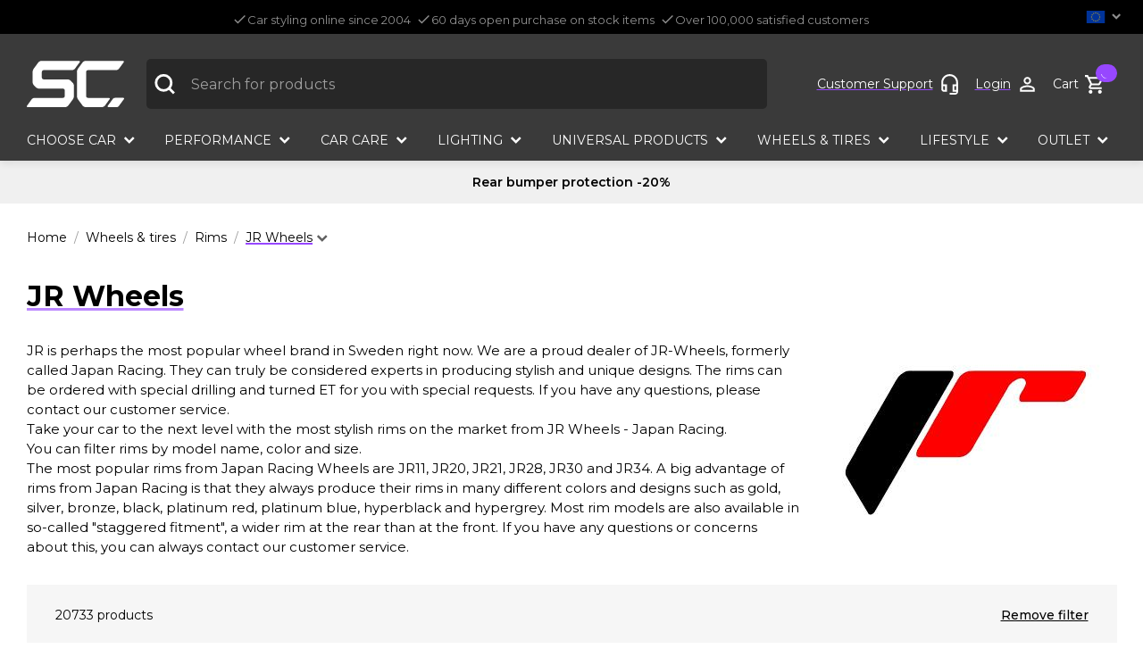

--- FILE ---
content_type: text/html; charset=utf-8
request_url: https://www.scstyling.com/en/wheels-tires/rims/jr-wheels
body_size: 66650
content:
<!DOCTYPE html><html lang="en"><head><meta charSet="utf-8"/><meta name="viewport" content="width=device-width"/><link rel="shortcut icon" href="https://scstylingstatic.azurewebsites.net/public?url=%2Ffavicon.ico"/><link rel="icon" type="image/png" href="https://scstylingstatic.azurewebsites.net/public?url=%2Ffavicon.ico"/><link rel="canonical" href="https://www.scstyling.com/en/wheels-tires/rims/jr-wheels"/><meta property="og:site_name" content="SC Styling"/><meta property="og:type" content="website"/><meta property="og:url" content="https://www.scstyling.com/en/wheels-tires/rims/jr-wheels"/><meta property="og:image" content="https://scstylingstatic.azurewebsites.net/public?url=%2FScLogo.png"/><meta property="og:locale" content="en_GB"/><title>JR Wheels from SC Styling in Sweden</title><meta name="description" content="Buy your JR Wheels from SC Styling for a safe and wonderful experience. ✔ Quick deliveries and safe payments. ✔ Established in 2004."/><meta property="og:title" content="JR Wheels from SC Styling in Sweden"/><meta property="og:description" content="Buy your JR Wheels from SC Styling for a safe and wonderful experience. ✔ Quick deliveries and safe payments. ✔ Established in 2004."/><link rel="preload" as="image" imageSrcSet="https://scstylingstatic.azurewebsites.net/_next/image?url=https%3A%2F%2Fomniumblob.blob.core.windows.net%2Fproducts%2F23ed09d1-31f0-4f38-a21e-a1b4f7edd0f8%2Fjr.jpg&amp;w=384&amp;q=75 1x, https://scstylingstatic.azurewebsites.net/_next/image?url=https%3A%2F%2Fomniumblob.blob.core.windows.net%2Fproducts%2F23ed09d1-31f0-4f38-a21e-a1b4f7edd0f8%2Fjr.jpg&amp;w=750&amp;q=75 2x" fetchpriority="high"/><link rel="preload" as="image" imageSrcSet="https://scstylingstatic.azurewebsites.net/_next/image?url=https%3A%2F%2Fomniumblob.blob.core.windows.net%2Fproducts%2F85185108e6j6si%2Fjr6-silver.jpg&amp;w=384&amp;q=75 1x, https://scstylingstatic.azurewebsites.net/_next/image?url=https%3A%2F%2Fomniumblob.blob.core.windows.net%2Fproducts%2F85185108e6j6si%2Fjr6-silver.jpg&amp;w=750&amp;q=75 2x" fetchpriority="high"/><link rel="preload" as="image" imageSrcSet="https://scstylingstatic.azurewebsites.net/_next/image?url=https%3A%2F%2Fomnium.blob.core.windows.net%2Fscstylingproducts%2F80185100E35j36SI-FYND%2Fpub_images-original-JR80185100E20J36SI_1.jpg&amp;w=384&amp;q=75 1x, https://scstylingstatic.azurewebsites.net/_next/image?url=https%3A%2F%2Fomnium.blob.core.windows.net%2Fscstylingproducts%2F80185100E35j36SI-FYND%2Fpub_images-original-JR80185100E20J36SI_1.jpg&amp;w=750&amp;q=75 2x" fetchpriority="high"/><link rel="preload" as="image" imageSrcSet="https://scstylingstatic.azurewebsites.net/_next/image?url=https%3A%2F%2Fomniumblob.blob.core.windows.net%2Fproducts%2Fjr10157143074bf-4x100%2FJR10-Black-7-x-15.jpg&amp;w=384&amp;q=75 1x, https://scstylingstatic.azurewebsites.net/_next/image?url=https%3A%2F%2Fomniumblob.blob.core.windows.net%2Fproducts%2Fjr10157143074bf-4x100%2FJR10-Black-7-x-15.jpg&amp;w=750&amp;q=75 2x" fetchpriority="high"/><link rel="preload" as="image" imageSrcSet="https://scstylingstatic.azurewebsites.net/_next/image?url=https%3A%2F%2Fomniumblob.blob.core.windows.net%2Fproducts%2Fjr10157143074bfl-4x100%2FJR10-Black-7-x-15.jpg&amp;w=384&amp;q=75 1x, https://scstylingstatic.azurewebsites.net/_next/image?url=https%3A%2F%2Fomniumblob.blob.core.windows.net%2Fproducts%2Fjr10157143074bfl-4x100%2FJR10-Black-7-x-15.jpg&amp;w=750&amp;q=75 2x" fetchpriority="high"/><link rel="preload" as="image" imageSrcSet="https://scstylingstatic.azurewebsites.net/_next/image?url=https%3A%2F%2Fomniumblob.blob.core.windows.net%2Fproducts%2Fjr10157143074bfzl-4x100%2FJR10-Black-7-x-15.jpg&amp;w=384&amp;q=75 1x, https://scstylingstatic.azurewebsites.net/_next/image?url=https%3A%2F%2Fomniumblob.blob.core.windows.net%2Fproducts%2Fjr10157143074bfzl-4x100%2FJR10-Black-7-x-15.jpg&amp;w=750&amp;q=75 2x" fetchpriority="high"/><link rel="preload" as="image" imageSrcSet="https://scstylingstatic.azurewebsites.net/_next/image?url=https%3A%2F%2Fomniumblob.blob.core.windows.net%2Fproducts%2Fjr10157143074bf-4x108%2FJR10-Black-7-x-15.jpg&amp;w=384&amp;q=75 1x, https://scstylingstatic.azurewebsites.net/_next/image?url=https%3A%2F%2Fomniumblob.blob.core.windows.net%2Fproducts%2Fjr10157143074bf-4x108%2FJR10-Black-7-x-15.jpg&amp;w=750&amp;q=75 2x" fetchpriority="high"/><link rel="preload" as="image" imageSrcSet="https://scstylingstatic.azurewebsites.net/_next/image?url=https%3A%2F%2Fomniumblob.blob.core.windows.net%2Fproducts%2Fjr10157143074bfl-4x108%2FJR10-Black-7-x-15.jpg&amp;w=384&amp;q=75 1x, https://scstylingstatic.azurewebsites.net/_next/image?url=https%3A%2F%2Fomniumblob.blob.core.windows.net%2Fproducts%2Fjr10157143074bfl-4x108%2FJR10-Black-7-x-15.jpg&amp;w=750&amp;q=75 2x" fetchpriority="high"/><link rel="preload" as="image" imageSrcSet="https://scstylingstatic.azurewebsites.net/_next/image?url=https%3A%2F%2Fomniumblob.blob.core.windows.net%2Fproducts%2Fjr10157143074bfzl-4x108%2FJR10-Black-7-x-15.jpg&amp;w=384&amp;q=75 1x, https://scstylingstatic.azurewebsites.net/_next/image?url=https%3A%2F%2Fomniumblob.blob.core.windows.net%2Fproducts%2Fjr10157143074bfzl-4x108%2FJR10-Black-7-x-15.jpg&amp;w=750&amp;q=75 2x" fetchpriority="high"/><link rel="preload" as="image" imageSrcSet="https://scstylingstatic.azurewebsites.net/_next/image?url=https%3A%2F%2Fomniumblob.blob.core.windows.net%2Fproducts%2Fjr10167143067bfzl-4x100%2FJR10-Black-7-x-16.jpg&amp;w=384&amp;q=75 1x, https://scstylingstatic.azurewebsites.net/_next/image?url=https%3A%2F%2Fomniumblob.blob.core.windows.net%2Fproducts%2Fjr10167143067bfzl-4x100%2FJR10-Black-7-x-16.jpg&amp;w=750&amp;q=75 2x" fetchpriority="high"/><link rel="preload" as="image" imageSrcSet="https://scstylingstatic.azurewebsites.net/_next/image?url=https%3A%2F%2Fomniumblob.blob.core.windows.net%2Fproducts%2Fjr10167143067bfl-4x100%2FJR10-Black-7-x-16.jpg&amp;w=384&amp;q=75 1x, https://scstylingstatic.azurewebsites.net/_next/image?url=https%3A%2F%2Fomniumblob.blob.core.windows.net%2Fproducts%2Fjr10167143067bfl-4x100%2FJR10-Black-7-x-16.jpg&amp;w=750&amp;q=75 2x" fetchpriority="high"/><link rel="preload" as="image" imageSrcSet="https://scstylingstatic.azurewebsites.net/_next/image?url=https%3A%2F%2Fomniumblob.blob.core.windows.net%2Fproducts%2Fjr10167143067bfzl-4x108%2FJR10-Black-7-x-16.jpg&amp;w=384&amp;q=75 1x, https://scstylingstatic.azurewebsites.net/_next/image?url=https%3A%2F%2Fomniumblob.blob.core.windows.net%2Fproducts%2Fjr10167143067bfzl-4x108%2FJR10-Black-7-x-16.jpg&amp;w=750&amp;q=75 2x" fetchpriority="high"/><link rel="preload" as="image" imageSrcSet="https://scstylingstatic.azurewebsites.net/_next/image?url=https%3A%2F%2Fomniumblob.blob.core.windows.net%2Fproducts%2Fjr10167143067bfl-4x108%2FJR10-Black-7-x-16.jpg&amp;w=384&amp;q=75 1x, https://scstylingstatic.azurewebsites.net/_next/image?url=https%3A%2F%2Fomniumblob.blob.core.windows.net%2Fproducts%2Fjr10167143067bfl-4x108%2FJR10-Black-7-x-16.jpg&amp;w=750&amp;q=75 2x" fetchpriority="high"/><link rel="preload" as="image" imageSrcSet="https://scstylingstatic.azurewebsites.net/_next/image?url=https%3A%2F%2Fomniumblob.blob.core.windows.net%2Fproducts%2Fjr10158142074bfl-4x100%2FJR10-Black-8-x-15.jpg&amp;w=384&amp;q=75 1x, https://scstylingstatic.azurewebsites.net/_next/image?url=https%3A%2F%2Fomniumblob.blob.core.windows.net%2Fproducts%2Fjr10158142074bfl-4x100%2FJR10-Black-8-x-15.jpg&amp;w=750&amp;q=75 2x" fetchpriority="high"/><link rel="preload" as="image" imageSrcSet="https://scstylingstatic.azurewebsites.net/_next/image?url=https%3A%2F%2Fomniumblob.blob.core.windows.net%2Fproducts%2Fjr10158142074bfzl-4x100%2FJR10-Black-8-x-15.jpg&amp;w=384&amp;q=75 1x, https://scstylingstatic.azurewebsites.net/_next/image?url=https%3A%2F%2Fomniumblob.blob.core.windows.net%2Fproducts%2Fjr10158142074bfzl-4x100%2FJR10-Black-8-x-15.jpg&amp;w=750&amp;q=75 2x" fetchpriority="high"/><link rel="preload" as="image" imageSrcSet="https://scstylingstatic.azurewebsites.net/_next/image?url=https%3A%2F%2Fomniumblob.blob.core.windows.net%2Fproducts%2Fjr10158142074bfl-4x108%2FJR10-Black-8-x-15.jpg&amp;w=384&amp;q=75 1x, https://scstylingstatic.azurewebsites.net/_next/image?url=https%3A%2F%2Fomniumblob.blob.core.windows.net%2Fproducts%2Fjr10158142074bfl-4x108%2FJR10-Black-8-x-15.jpg&amp;w=750&amp;q=75 2x" fetchpriority="high"/><link rel="preload" as="image" imageSrcSet="https://scstylingstatic.azurewebsites.net/_next/image?url=https%3A%2F%2Fomniumblob.blob.core.windows.net%2Fproducts%2Fjr10158142074bfzl-4x108%2FJR10-Black-8-x-15.jpg&amp;w=384&amp;q=75 1x, https://scstylingstatic.azurewebsites.net/_next/image?url=https%3A%2F%2Fomniumblob.blob.core.windows.net%2Fproducts%2Fjr10158142074bfzl-4x108%2FJR10-Black-8-x-15.jpg&amp;w=750&amp;q=75 2x" fetchpriority="high"/><link rel="preload" as="image" imageSrcSet="https://scstylingstatic.azurewebsites.net/_next/image?url=https%3A%2F%2Fomniumblob.blob.core.windows.net%2Fproducts%2Fjr10168142067bfzl-4x100%2FJR10-Black-8-x-16.jpg&amp;w=384&amp;q=75 1x, https://scstylingstatic.azurewebsites.net/_next/image?url=https%3A%2F%2Fomniumblob.blob.core.windows.net%2Fproducts%2Fjr10168142067bfzl-4x100%2FJR10-Black-8-x-16.jpg&amp;w=750&amp;q=75 2x" fetchpriority="high"/><link rel="preload" as="image" imageSrcSet="https://scstylingstatic.azurewebsites.net/_next/image?url=https%3A%2F%2Fomniumblob.blob.core.windows.net%2Fproducts%2Fjr10168142067bfl-4x100%2FJR10-Black-8-x-16.jpg&amp;w=384&amp;q=75 1x, https://scstylingstatic.azurewebsites.net/_next/image?url=https%3A%2F%2Fomniumblob.blob.core.windows.net%2Fproducts%2Fjr10168142067bfl-4x100%2FJR10-Black-8-x-16.jpg&amp;w=750&amp;q=75 2x" fetchpriority="high"/><link rel="preload" as="image" imageSrcSet="https://scstylingstatic.azurewebsites.net/_next/image?url=https%3A%2F%2Fomniumblob.blob.core.windows.net%2Fproducts%2Fjr10168142067bfzl-4x108%2FJR10-Black-8-x-16.jpg&amp;w=384&amp;q=75 1x, https://scstylingstatic.azurewebsites.net/_next/image?url=https%3A%2F%2Fomniumblob.blob.core.windows.net%2Fproducts%2Fjr10168142067bfzl-4x108%2FJR10-Black-8-x-16.jpg&amp;w=750&amp;q=75 2x" fetchpriority="high"/><link rel="preload" as="image" imageSrcSet="https://scstylingstatic.azurewebsites.net/_next/image?url=https%3A%2F%2Fomniumblob.blob.core.windows.net%2Fproducts%2Fjr10168142067bfl-4x108%2FJR10-Black-8-x-16.jpg&amp;w=384&amp;q=75 1x, https://scstylingstatic.azurewebsites.net/_next/image?url=https%3A%2F%2Fomniumblob.blob.core.windows.net%2Fproducts%2Fjr10168142067bfl-4x108%2FJR10-Black-8-x-16.jpg&amp;w=750&amp;q=75 2x" fetchpriority="high"/><link rel="preload" as="image" imageSrcSet="https://scstylingstatic.azurewebsites.net/_next/image?url=https%3A%2F%2Fomniumblob.blob.core.windows.net%2Fproducts%2Fjr10157143074gd-4x100%2FJR10-Gold-7-x-15.jpg&amp;w=384&amp;q=75 1x, https://scstylingstatic.azurewebsites.net/_next/image?url=https%3A%2F%2Fomniumblob.blob.core.windows.net%2Fproducts%2Fjr10157143074gd-4x100%2FJR10-Gold-7-x-15.jpg&amp;w=750&amp;q=75 2x" fetchpriority="high"/><link rel="preload" as="image" imageSrcSet="https://scstylingstatic.azurewebsites.net/_next/image?url=https%3A%2F%2Fomniumblob.blob.core.windows.net%2Fproducts%2Fjr10157143074gd-4x108%2FJR10-Gold-7-x-15.jpg&amp;w=384&amp;q=75 1x, https://scstylingstatic.azurewebsites.net/_next/image?url=https%3A%2F%2Fomniumblob.blob.core.windows.net%2Fproducts%2Fjr10157143074gd-4x108%2FJR10-Gold-7-x-15.jpg&amp;w=750&amp;q=75 2x" fetchpriority="high"/><link rel="preload" as="image" imageSrcSet="https://scstylingstatic.azurewebsites.net/_next/image?url=https%3A%2F%2Fomniumblob.blob.core.windows.net%2Fproducts%2Fjr10167143067gd1-4x100%2FJR10-Gold-7-x-16.jpg&amp;w=384&amp;q=75 1x, https://scstylingstatic.azurewebsites.net/_next/image?url=https%3A%2F%2Fomniumblob.blob.core.windows.net%2Fproducts%2Fjr10167143067gd1-4x100%2FJR10-Gold-7-x-16.jpg&amp;w=750&amp;q=75 2x" fetchpriority="high"/><link rel="preload" as="image" imageSrcSet="https://scstylingstatic.azurewebsites.net/_next/image?url=https%3A%2F%2Fomniumblob.blob.core.windows.net%2Fproducts%2Fjr10167143067gd1-4x108%2FJR10-Gold-7-x-16.jpg&amp;w=384&amp;q=75 1x, https://scstylingstatic.azurewebsites.net/_next/image?url=https%3A%2F%2Fomniumblob.blob.core.windows.net%2Fproducts%2Fjr10167143067gd1-4x108%2FJR10-Gold-7-x-16.jpg&amp;w=750&amp;q=75 2x" fetchpriority="high"/><meta name="next-head-count" content="39"/><script>(function(w,d,s,l,i){w[l]=w[l]||[];w[l].push({'gtm.start':new Date().getTime(),event:'gtm.js'});var f=d.getElementsByTagName(s)[0],j=d.createElement(s);j.async=true;j.src="https://load.srv.scstyling.com/diqkdxrojbdrz.js?"+i;f.parentNode.insertBefore(j,f);})(window,document,'script','dataLayer','98=aWQ9R1RNLUtYSDZIMw%3D%3D&page=3');</script><meta name="emotion-insertion-point" content=""/> <link rel="preconnect" href="https://fonts.gstatic.com" crossorigin /><link rel="preload" href="https://scstylingstatic.azurewebsites.net/_next/static/css/a89c90f2a4b6af8e.css" as="style"/><link rel="stylesheet" href="https://scstylingstatic.azurewebsites.net/_next/static/css/a89c90f2a4b6af8e.css" data-n-g=""/><noscript data-n-css=""></noscript><script defer="" nomodule="" src="https://scstylingstatic.azurewebsites.net/_next/static/chunks/polyfills-c67a75d1b6f99dc8.js"></script><script src="https://scstylingstatic.azurewebsites.net/_next/static/chunks/webpack-828e9d9f5bac5e85.js" defer=""></script><script src="https://scstylingstatic.azurewebsites.net/_next/static/chunks/framework-68fc30b3369d41d0.js" defer=""></script><script src="https://scstylingstatic.azurewebsites.net/_next/static/chunks/main-683de28a65c44e83.js" defer=""></script><script src="https://scstylingstatic.azurewebsites.net/_next/static/chunks/pages/_app-23c57df4065ebfa7.js" defer=""></script><script src="https://scstylingstatic.azurewebsites.net/_next/static/chunks/7723-4cb7f02d6e5f6c75.js" defer=""></script><script src="https://scstylingstatic.azurewebsites.net/_next/static/chunks/2123-9e6d904e9be02462.js" defer=""></script><script src="https://scstylingstatic.azurewebsites.net/_next/static/chunks/7752-f7aced4bb040d378.js" defer=""></script><script src="https://scstylingstatic.azurewebsites.net/_next/static/chunks/4063-366971243c3084c3.js" defer=""></script><script src="https://scstylingstatic.azurewebsites.net/_next/static/chunks/4984-d95570d8514928df.js" defer=""></script><script src="https://scstylingstatic.azurewebsites.net/_next/static/chunks/6090-fba0d3022da58b60.js" defer=""></script><script src="https://scstylingstatic.azurewebsites.net/_next/static/chunks/pages/category/%5B...product%5D-a9bdba97f03c73f6.js" defer=""></script><script src="https://scstylingstatic.azurewebsites.net/_next/static/yqYPn1yVq00tVJj2fAiSa/_buildManifest.js" defer=""></script><script src="https://scstylingstatic.azurewebsites.net/_next/static/yqYPn1yVq00tVJj2fAiSa/_ssgManifest.js" defer=""></script><style data-href="https://fonts.googleapis.com/css2?family=Montserrat:wght@100;200;300;400;500;600;700;800;900&display=swap">@font-face{font-family:'Montserrat';font-style:normal;font-weight:100;font-display:swap;src:url(https://fonts.gstatic.com/l/font?kit=JTUHjIg1_i6t8kCHKm4532VJOt5-QNFgpCtr6Uw9&skey=7bc19f711c0de8f&v=v31) format('woff')}@font-face{font-family:'Montserrat';font-style:normal;font-weight:200;font-display:swap;src:url(https://fonts.gstatic.com/l/font?kit=JTUHjIg1_i6t8kCHKm4532VJOt5-QNFgpCvr6Ew9&skey=7bc19f711c0de8f&v=v31) format('woff')}@font-face{font-family:'Montserrat';font-style:normal;font-weight:300;font-display:swap;src:url(https://fonts.gstatic.com/l/font?kit=JTUHjIg1_i6t8kCHKm4532VJOt5-QNFgpCs16Ew9&skey=7bc19f711c0de8f&v=v31) format('woff')}@font-face{font-family:'Montserrat';font-style:normal;font-weight:400;font-display:swap;src:url(https://fonts.gstatic.com/l/font?kit=JTUHjIg1_i6t8kCHKm4532VJOt5-QNFgpCtr6Ew9&skey=7bc19f711c0de8f&v=v31) format('woff')}@font-face{font-family:'Montserrat';font-style:normal;font-weight:500;font-display:swap;src:url(https://fonts.gstatic.com/l/font?kit=JTUHjIg1_i6t8kCHKm4532VJOt5-QNFgpCtZ6Ew9&skey=7bc19f711c0de8f&v=v31) format('woff')}@font-face{font-family:'Montserrat';font-style:normal;font-weight:600;font-display:swap;src:url(https://fonts.gstatic.com/l/font?kit=JTUHjIg1_i6t8kCHKm4532VJOt5-QNFgpCu170w9&skey=7bc19f711c0de8f&v=v31) format('woff')}@font-face{font-family:'Montserrat';font-style:normal;font-weight:700;font-display:swap;src:url(https://fonts.gstatic.com/l/font?kit=JTUHjIg1_i6t8kCHKm4532VJOt5-QNFgpCuM70w9&skey=7bc19f711c0de8f&v=v31) format('woff')}@font-face{font-family:'Montserrat';font-style:normal;font-weight:800;font-display:swap;src:url(https://fonts.gstatic.com/l/font?kit=JTUHjIg1_i6t8kCHKm4532VJOt5-QNFgpCvr70w9&skey=7bc19f711c0de8f&v=v31) format('woff')}@font-face{font-family:'Montserrat';font-style:normal;font-weight:900;font-display:swap;src:url(https://fonts.gstatic.com/l/font?kit=JTUHjIg1_i6t8kCHKm4532VJOt5-QNFgpCvC70w9&skey=7bc19f711c0de8f&v=v31) format('woff')}@font-face{font-family:'Montserrat';font-style:normal;font-weight:100;font-display:swap;src:url(https://fonts.gstatic.com/s/montserrat/v31/JTUSjIg1_i6t8kCHKm459WRhyyTh89ZNpQ.woff2) format('woff2');unicode-range:U+0460-052F,U+1C80-1C8A,U+20B4,U+2DE0-2DFF,U+A640-A69F,U+FE2E-FE2F}@font-face{font-family:'Montserrat';font-style:normal;font-weight:100;font-display:swap;src:url(https://fonts.gstatic.com/s/montserrat/v31/JTUSjIg1_i6t8kCHKm459W1hyyTh89ZNpQ.woff2) format('woff2');unicode-range:U+0301,U+0400-045F,U+0490-0491,U+04B0-04B1,U+2116}@font-face{font-family:'Montserrat';font-style:normal;font-weight:100;font-display:swap;src:url(https://fonts.gstatic.com/s/montserrat/v31/JTUSjIg1_i6t8kCHKm459WZhyyTh89ZNpQ.woff2) format('woff2');unicode-range:U+0102-0103,U+0110-0111,U+0128-0129,U+0168-0169,U+01A0-01A1,U+01AF-01B0,U+0300-0301,U+0303-0304,U+0308-0309,U+0323,U+0329,U+1EA0-1EF9,U+20AB}@font-face{font-family:'Montserrat';font-style:normal;font-weight:100;font-display:swap;src:url(https://fonts.gstatic.com/s/montserrat/v31/JTUSjIg1_i6t8kCHKm459WdhyyTh89ZNpQ.woff2) format('woff2');unicode-range:U+0100-02BA,U+02BD-02C5,U+02C7-02CC,U+02CE-02D7,U+02DD-02FF,U+0304,U+0308,U+0329,U+1D00-1DBF,U+1E00-1E9F,U+1EF2-1EFF,U+2020,U+20A0-20AB,U+20AD-20C0,U+2113,U+2C60-2C7F,U+A720-A7FF}@font-face{font-family:'Montserrat';font-style:normal;font-weight:100;font-display:swap;src:url(https://fonts.gstatic.com/s/montserrat/v31/JTUSjIg1_i6t8kCHKm459WlhyyTh89Y.woff2) format('woff2');unicode-range:U+0000-00FF,U+0131,U+0152-0153,U+02BB-02BC,U+02C6,U+02DA,U+02DC,U+0304,U+0308,U+0329,U+2000-206F,U+20AC,U+2122,U+2191,U+2193,U+2212,U+2215,U+FEFF,U+FFFD}@font-face{font-family:'Montserrat';font-style:normal;font-weight:200;font-display:swap;src:url(https://fonts.gstatic.com/s/montserrat/v31/JTUSjIg1_i6t8kCHKm459WRhyyTh89ZNpQ.woff2) format('woff2');unicode-range:U+0460-052F,U+1C80-1C8A,U+20B4,U+2DE0-2DFF,U+A640-A69F,U+FE2E-FE2F}@font-face{font-family:'Montserrat';font-style:normal;font-weight:200;font-display:swap;src:url(https://fonts.gstatic.com/s/montserrat/v31/JTUSjIg1_i6t8kCHKm459W1hyyTh89ZNpQ.woff2) format('woff2');unicode-range:U+0301,U+0400-045F,U+0490-0491,U+04B0-04B1,U+2116}@font-face{font-family:'Montserrat';font-style:normal;font-weight:200;font-display:swap;src:url(https://fonts.gstatic.com/s/montserrat/v31/JTUSjIg1_i6t8kCHKm459WZhyyTh89ZNpQ.woff2) format('woff2');unicode-range:U+0102-0103,U+0110-0111,U+0128-0129,U+0168-0169,U+01A0-01A1,U+01AF-01B0,U+0300-0301,U+0303-0304,U+0308-0309,U+0323,U+0329,U+1EA0-1EF9,U+20AB}@font-face{font-family:'Montserrat';font-style:normal;font-weight:200;font-display:swap;src:url(https://fonts.gstatic.com/s/montserrat/v31/JTUSjIg1_i6t8kCHKm459WdhyyTh89ZNpQ.woff2) format('woff2');unicode-range:U+0100-02BA,U+02BD-02C5,U+02C7-02CC,U+02CE-02D7,U+02DD-02FF,U+0304,U+0308,U+0329,U+1D00-1DBF,U+1E00-1E9F,U+1EF2-1EFF,U+2020,U+20A0-20AB,U+20AD-20C0,U+2113,U+2C60-2C7F,U+A720-A7FF}@font-face{font-family:'Montserrat';font-style:normal;font-weight:200;font-display:swap;src:url(https://fonts.gstatic.com/s/montserrat/v31/JTUSjIg1_i6t8kCHKm459WlhyyTh89Y.woff2) format('woff2');unicode-range:U+0000-00FF,U+0131,U+0152-0153,U+02BB-02BC,U+02C6,U+02DA,U+02DC,U+0304,U+0308,U+0329,U+2000-206F,U+20AC,U+2122,U+2191,U+2193,U+2212,U+2215,U+FEFF,U+FFFD}@font-face{font-family:'Montserrat';font-style:normal;font-weight:300;font-display:swap;src:url(https://fonts.gstatic.com/s/montserrat/v31/JTUSjIg1_i6t8kCHKm459WRhyyTh89ZNpQ.woff2) format('woff2');unicode-range:U+0460-052F,U+1C80-1C8A,U+20B4,U+2DE0-2DFF,U+A640-A69F,U+FE2E-FE2F}@font-face{font-family:'Montserrat';font-style:normal;font-weight:300;font-display:swap;src:url(https://fonts.gstatic.com/s/montserrat/v31/JTUSjIg1_i6t8kCHKm459W1hyyTh89ZNpQ.woff2) format('woff2');unicode-range:U+0301,U+0400-045F,U+0490-0491,U+04B0-04B1,U+2116}@font-face{font-family:'Montserrat';font-style:normal;font-weight:300;font-display:swap;src:url(https://fonts.gstatic.com/s/montserrat/v31/JTUSjIg1_i6t8kCHKm459WZhyyTh89ZNpQ.woff2) format('woff2');unicode-range:U+0102-0103,U+0110-0111,U+0128-0129,U+0168-0169,U+01A0-01A1,U+01AF-01B0,U+0300-0301,U+0303-0304,U+0308-0309,U+0323,U+0329,U+1EA0-1EF9,U+20AB}@font-face{font-family:'Montserrat';font-style:normal;font-weight:300;font-display:swap;src:url(https://fonts.gstatic.com/s/montserrat/v31/JTUSjIg1_i6t8kCHKm459WdhyyTh89ZNpQ.woff2) format('woff2');unicode-range:U+0100-02BA,U+02BD-02C5,U+02C7-02CC,U+02CE-02D7,U+02DD-02FF,U+0304,U+0308,U+0329,U+1D00-1DBF,U+1E00-1E9F,U+1EF2-1EFF,U+2020,U+20A0-20AB,U+20AD-20C0,U+2113,U+2C60-2C7F,U+A720-A7FF}@font-face{font-family:'Montserrat';font-style:normal;font-weight:300;font-display:swap;src:url(https://fonts.gstatic.com/s/montserrat/v31/JTUSjIg1_i6t8kCHKm459WlhyyTh89Y.woff2) format('woff2');unicode-range:U+0000-00FF,U+0131,U+0152-0153,U+02BB-02BC,U+02C6,U+02DA,U+02DC,U+0304,U+0308,U+0329,U+2000-206F,U+20AC,U+2122,U+2191,U+2193,U+2212,U+2215,U+FEFF,U+FFFD}@font-face{font-family:'Montserrat';font-style:normal;font-weight:400;font-display:swap;src:url(https://fonts.gstatic.com/s/montserrat/v31/JTUSjIg1_i6t8kCHKm459WRhyyTh89ZNpQ.woff2) format('woff2');unicode-range:U+0460-052F,U+1C80-1C8A,U+20B4,U+2DE0-2DFF,U+A640-A69F,U+FE2E-FE2F}@font-face{font-family:'Montserrat';font-style:normal;font-weight:400;font-display:swap;src:url(https://fonts.gstatic.com/s/montserrat/v31/JTUSjIg1_i6t8kCHKm459W1hyyTh89ZNpQ.woff2) format('woff2');unicode-range:U+0301,U+0400-045F,U+0490-0491,U+04B0-04B1,U+2116}@font-face{font-family:'Montserrat';font-style:normal;font-weight:400;font-display:swap;src:url(https://fonts.gstatic.com/s/montserrat/v31/JTUSjIg1_i6t8kCHKm459WZhyyTh89ZNpQ.woff2) format('woff2');unicode-range:U+0102-0103,U+0110-0111,U+0128-0129,U+0168-0169,U+01A0-01A1,U+01AF-01B0,U+0300-0301,U+0303-0304,U+0308-0309,U+0323,U+0329,U+1EA0-1EF9,U+20AB}@font-face{font-family:'Montserrat';font-style:normal;font-weight:400;font-display:swap;src:url(https://fonts.gstatic.com/s/montserrat/v31/JTUSjIg1_i6t8kCHKm459WdhyyTh89ZNpQ.woff2) format('woff2');unicode-range:U+0100-02BA,U+02BD-02C5,U+02C7-02CC,U+02CE-02D7,U+02DD-02FF,U+0304,U+0308,U+0329,U+1D00-1DBF,U+1E00-1E9F,U+1EF2-1EFF,U+2020,U+20A0-20AB,U+20AD-20C0,U+2113,U+2C60-2C7F,U+A720-A7FF}@font-face{font-family:'Montserrat';font-style:normal;font-weight:400;font-display:swap;src:url(https://fonts.gstatic.com/s/montserrat/v31/JTUSjIg1_i6t8kCHKm459WlhyyTh89Y.woff2) format('woff2');unicode-range:U+0000-00FF,U+0131,U+0152-0153,U+02BB-02BC,U+02C6,U+02DA,U+02DC,U+0304,U+0308,U+0329,U+2000-206F,U+20AC,U+2122,U+2191,U+2193,U+2212,U+2215,U+FEFF,U+FFFD}@font-face{font-family:'Montserrat';font-style:normal;font-weight:500;font-display:swap;src:url(https://fonts.gstatic.com/s/montserrat/v31/JTUSjIg1_i6t8kCHKm459WRhyyTh89ZNpQ.woff2) format('woff2');unicode-range:U+0460-052F,U+1C80-1C8A,U+20B4,U+2DE0-2DFF,U+A640-A69F,U+FE2E-FE2F}@font-face{font-family:'Montserrat';font-style:normal;font-weight:500;font-display:swap;src:url(https://fonts.gstatic.com/s/montserrat/v31/JTUSjIg1_i6t8kCHKm459W1hyyTh89ZNpQ.woff2) format('woff2');unicode-range:U+0301,U+0400-045F,U+0490-0491,U+04B0-04B1,U+2116}@font-face{font-family:'Montserrat';font-style:normal;font-weight:500;font-display:swap;src:url(https://fonts.gstatic.com/s/montserrat/v31/JTUSjIg1_i6t8kCHKm459WZhyyTh89ZNpQ.woff2) format('woff2');unicode-range:U+0102-0103,U+0110-0111,U+0128-0129,U+0168-0169,U+01A0-01A1,U+01AF-01B0,U+0300-0301,U+0303-0304,U+0308-0309,U+0323,U+0329,U+1EA0-1EF9,U+20AB}@font-face{font-family:'Montserrat';font-style:normal;font-weight:500;font-display:swap;src:url(https://fonts.gstatic.com/s/montserrat/v31/JTUSjIg1_i6t8kCHKm459WdhyyTh89ZNpQ.woff2) format('woff2');unicode-range:U+0100-02BA,U+02BD-02C5,U+02C7-02CC,U+02CE-02D7,U+02DD-02FF,U+0304,U+0308,U+0329,U+1D00-1DBF,U+1E00-1E9F,U+1EF2-1EFF,U+2020,U+20A0-20AB,U+20AD-20C0,U+2113,U+2C60-2C7F,U+A720-A7FF}@font-face{font-family:'Montserrat';font-style:normal;font-weight:500;font-display:swap;src:url(https://fonts.gstatic.com/s/montserrat/v31/JTUSjIg1_i6t8kCHKm459WlhyyTh89Y.woff2) format('woff2');unicode-range:U+0000-00FF,U+0131,U+0152-0153,U+02BB-02BC,U+02C6,U+02DA,U+02DC,U+0304,U+0308,U+0329,U+2000-206F,U+20AC,U+2122,U+2191,U+2193,U+2212,U+2215,U+FEFF,U+FFFD}@font-face{font-family:'Montserrat';font-style:normal;font-weight:600;font-display:swap;src:url(https://fonts.gstatic.com/s/montserrat/v31/JTUSjIg1_i6t8kCHKm459WRhyyTh89ZNpQ.woff2) format('woff2');unicode-range:U+0460-052F,U+1C80-1C8A,U+20B4,U+2DE0-2DFF,U+A640-A69F,U+FE2E-FE2F}@font-face{font-family:'Montserrat';font-style:normal;font-weight:600;font-display:swap;src:url(https://fonts.gstatic.com/s/montserrat/v31/JTUSjIg1_i6t8kCHKm459W1hyyTh89ZNpQ.woff2) format('woff2');unicode-range:U+0301,U+0400-045F,U+0490-0491,U+04B0-04B1,U+2116}@font-face{font-family:'Montserrat';font-style:normal;font-weight:600;font-display:swap;src:url(https://fonts.gstatic.com/s/montserrat/v31/JTUSjIg1_i6t8kCHKm459WZhyyTh89ZNpQ.woff2) format('woff2');unicode-range:U+0102-0103,U+0110-0111,U+0128-0129,U+0168-0169,U+01A0-01A1,U+01AF-01B0,U+0300-0301,U+0303-0304,U+0308-0309,U+0323,U+0329,U+1EA0-1EF9,U+20AB}@font-face{font-family:'Montserrat';font-style:normal;font-weight:600;font-display:swap;src:url(https://fonts.gstatic.com/s/montserrat/v31/JTUSjIg1_i6t8kCHKm459WdhyyTh89ZNpQ.woff2) format('woff2');unicode-range:U+0100-02BA,U+02BD-02C5,U+02C7-02CC,U+02CE-02D7,U+02DD-02FF,U+0304,U+0308,U+0329,U+1D00-1DBF,U+1E00-1E9F,U+1EF2-1EFF,U+2020,U+20A0-20AB,U+20AD-20C0,U+2113,U+2C60-2C7F,U+A720-A7FF}@font-face{font-family:'Montserrat';font-style:normal;font-weight:600;font-display:swap;src:url(https://fonts.gstatic.com/s/montserrat/v31/JTUSjIg1_i6t8kCHKm459WlhyyTh89Y.woff2) format('woff2');unicode-range:U+0000-00FF,U+0131,U+0152-0153,U+02BB-02BC,U+02C6,U+02DA,U+02DC,U+0304,U+0308,U+0329,U+2000-206F,U+20AC,U+2122,U+2191,U+2193,U+2212,U+2215,U+FEFF,U+FFFD}@font-face{font-family:'Montserrat';font-style:normal;font-weight:700;font-display:swap;src:url(https://fonts.gstatic.com/s/montserrat/v31/JTUSjIg1_i6t8kCHKm459WRhyyTh89ZNpQ.woff2) format('woff2');unicode-range:U+0460-052F,U+1C80-1C8A,U+20B4,U+2DE0-2DFF,U+A640-A69F,U+FE2E-FE2F}@font-face{font-family:'Montserrat';font-style:normal;font-weight:700;font-display:swap;src:url(https://fonts.gstatic.com/s/montserrat/v31/JTUSjIg1_i6t8kCHKm459W1hyyTh89ZNpQ.woff2) format('woff2');unicode-range:U+0301,U+0400-045F,U+0490-0491,U+04B0-04B1,U+2116}@font-face{font-family:'Montserrat';font-style:normal;font-weight:700;font-display:swap;src:url(https://fonts.gstatic.com/s/montserrat/v31/JTUSjIg1_i6t8kCHKm459WZhyyTh89ZNpQ.woff2) format('woff2');unicode-range:U+0102-0103,U+0110-0111,U+0128-0129,U+0168-0169,U+01A0-01A1,U+01AF-01B0,U+0300-0301,U+0303-0304,U+0308-0309,U+0323,U+0329,U+1EA0-1EF9,U+20AB}@font-face{font-family:'Montserrat';font-style:normal;font-weight:700;font-display:swap;src:url(https://fonts.gstatic.com/s/montserrat/v31/JTUSjIg1_i6t8kCHKm459WdhyyTh89ZNpQ.woff2) format('woff2');unicode-range:U+0100-02BA,U+02BD-02C5,U+02C7-02CC,U+02CE-02D7,U+02DD-02FF,U+0304,U+0308,U+0329,U+1D00-1DBF,U+1E00-1E9F,U+1EF2-1EFF,U+2020,U+20A0-20AB,U+20AD-20C0,U+2113,U+2C60-2C7F,U+A720-A7FF}@font-face{font-family:'Montserrat';font-style:normal;font-weight:700;font-display:swap;src:url(https://fonts.gstatic.com/s/montserrat/v31/JTUSjIg1_i6t8kCHKm459WlhyyTh89Y.woff2) format('woff2');unicode-range:U+0000-00FF,U+0131,U+0152-0153,U+02BB-02BC,U+02C6,U+02DA,U+02DC,U+0304,U+0308,U+0329,U+2000-206F,U+20AC,U+2122,U+2191,U+2193,U+2212,U+2215,U+FEFF,U+FFFD}@font-face{font-family:'Montserrat';font-style:normal;font-weight:800;font-display:swap;src:url(https://fonts.gstatic.com/s/montserrat/v31/JTUSjIg1_i6t8kCHKm459WRhyyTh89ZNpQ.woff2) format('woff2');unicode-range:U+0460-052F,U+1C80-1C8A,U+20B4,U+2DE0-2DFF,U+A640-A69F,U+FE2E-FE2F}@font-face{font-family:'Montserrat';font-style:normal;font-weight:800;font-display:swap;src:url(https://fonts.gstatic.com/s/montserrat/v31/JTUSjIg1_i6t8kCHKm459W1hyyTh89ZNpQ.woff2) format('woff2');unicode-range:U+0301,U+0400-045F,U+0490-0491,U+04B0-04B1,U+2116}@font-face{font-family:'Montserrat';font-style:normal;font-weight:800;font-display:swap;src:url(https://fonts.gstatic.com/s/montserrat/v31/JTUSjIg1_i6t8kCHKm459WZhyyTh89ZNpQ.woff2) format('woff2');unicode-range:U+0102-0103,U+0110-0111,U+0128-0129,U+0168-0169,U+01A0-01A1,U+01AF-01B0,U+0300-0301,U+0303-0304,U+0308-0309,U+0323,U+0329,U+1EA0-1EF9,U+20AB}@font-face{font-family:'Montserrat';font-style:normal;font-weight:800;font-display:swap;src:url(https://fonts.gstatic.com/s/montserrat/v31/JTUSjIg1_i6t8kCHKm459WdhyyTh89ZNpQ.woff2) format('woff2');unicode-range:U+0100-02BA,U+02BD-02C5,U+02C7-02CC,U+02CE-02D7,U+02DD-02FF,U+0304,U+0308,U+0329,U+1D00-1DBF,U+1E00-1E9F,U+1EF2-1EFF,U+2020,U+20A0-20AB,U+20AD-20C0,U+2113,U+2C60-2C7F,U+A720-A7FF}@font-face{font-family:'Montserrat';font-style:normal;font-weight:800;font-display:swap;src:url(https://fonts.gstatic.com/s/montserrat/v31/JTUSjIg1_i6t8kCHKm459WlhyyTh89Y.woff2) format('woff2');unicode-range:U+0000-00FF,U+0131,U+0152-0153,U+02BB-02BC,U+02C6,U+02DA,U+02DC,U+0304,U+0308,U+0329,U+2000-206F,U+20AC,U+2122,U+2191,U+2193,U+2212,U+2215,U+FEFF,U+FFFD}@font-face{font-family:'Montserrat';font-style:normal;font-weight:900;font-display:swap;src:url(https://fonts.gstatic.com/s/montserrat/v31/JTUSjIg1_i6t8kCHKm459WRhyyTh89ZNpQ.woff2) format('woff2');unicode-range:U+0460-052F,U+1C80-1C8A,U+20B4,U+2DE0-2DFF,U+A640-A69F,U+FE2E-FE2F}@font-face{font-family:'Montserrat';font-style:normal;font-weight:900;font-display:swap;src:url(https://fonts.gstatic.com/s/montserrat/v31/JTUSjIg1_i6t8kCHKm459W1hyyTh89ZNpQ.woff2) format('woff2');unicode-range:U+0301,U+0400-045F,U+0490-0491,U+04B0-04B1,U+2116}@font-face{font-family:'Montserrat';font-style:normal;font-weight:900;font-display:swap;src:url(https://fonts.gstatic.com/s/montserrat/v31/JTUSjIg1_i6t8kCHKm459WZhyyTh89ZNpQ.woff2) format('woff2');unicode-range:U+0102-0103,U+0110-0111,U+0128-0129,U+0168-0169,U+01A0-01A1,U+01AF-01B0,U+0300-0301,U+0303-0304,U+0308-0309,U+0323,U+0329,U+1EA0-1EF9,U+20AB}@font-face{font-family:'Montserrat';font-style:normal;font-weight:900;font-display:swap;src:url(https://fonts.gstatic.com/s/montserrat/v31/JTUSjIg1_i6t8kCHKm459WdhyyTh89ZNpQ.woff2) format('woff2');unicode-range:U+0100-02BA,U+02BD-02C5,U+02C7-02CC,U+02CE-02D7,U+02DD-02FF,U+0304,U+0308,U+0329,U+1D00-1DBF,U+1E00-1E9F,U+1EF2-1EFF,U+2020,U+20A0-20AB,U+20AD-20C0,U+2113,U+2C60-2C7F,U+A720-A7FF}@font-face{font-family:'Montserrat';font-style:normal;font-weight:900;font-display:swap;src:url(https://fonts.gstatic.com/s/montserrat/v31/JTUSjIg1_i6t8kCHKm459WlhyyTh89Y.woff2) format('woff2');unicode-range:U+0000-00FF,U+0131,U+0152-0153,U+02BB-02BC,U+02C6,U+02DA,U+02DC,U+0304,U+0308,U+0329,U+2000-206F,U+20AC,U+2122,U+2191,U+2193,U+2212,U+2215,U+FEFF,U+FFFD}</style></head><body><noscript><iframe src="https://load.srv.scstyling.com/ns.html?id=GTM-KXH6H3" height="0" width="0" style="display:none;visibility:hidden"></iframe></noscript><div id="__next"><style data-emotion="css-global dqsua">html{-webkit-font-smoothing:antialiased;-moz-osx-font-smoothing:grayscale;box-sizing:border-box;-webkit-text-size-adjust:100%;}*,*::before,*::after{box-sizing:inherit;}strong,b{font-weight:700;}body{margin:0;color:rgba(0, 0, 0, 0.87);font-size:1rem;font-family:Montserrat,sans-serif;font-weight:400;line-height:1.5;background-color:#fff;}@media print{body{background-color:#FFF;}}body::backdrop{background-color:#fff;}body{width:100vw;overflow-x:hidden;padding-right:0!important;background-color:#FFF;font-size:1rem;}iframe{border:0;}img{display:block;max-width:100%;height:auto;}input{color:currentColor;font:inherit;}:focus:not(:focus-visible){outline:none;}::-webkit-input-placeholder{color:#9e9e9e;}::-moz-placeholder{color:#9e9e9e;}:-ms-input-placeholder{color:#9e9e9e;}::placeholder{color:#9e9e9e;}a{color:#000;text-decoration-color:#9747FF;text-decoration-thickness:2px;text-underline-offset:1px;}#root{min-height:100vh;display:-webkit-box;display:-webkit-flex;display:-ms-flexbox;display:flex;-webkit-flex-direction:column;-ms-flex-direction:column;flex-direction:column;}</style><style data-emotion="css 4dd84q">.css-4dd84q{z-index:1199;}</style><style data-emotion="css qa4gay">.css-qa4gay{position:fixed;display:-webkit-box;display:-webkit-flex;display:-ms-flexbox;display:flex;-webkit-align-items:center;-webkit-box-align:center;-ms-flex-align:center;align-items:center;-webkit-box-pack:center;-ms-flex-pack:center;-webkit-justify-content:center;justify-content:center;right:0;bottom:0;top:0;left:0;background-color:rgba(0, 0, 0, 0.5);-webkit-tap-highlight-color:transparent;background-color:rgba(0, 0, 0, 25%);z-index:1199;}.css-qa4gay[style*="opacity: 0"]{pointer-events:none;}</style><div aria-hidden="true" class="MuiBackdrop-root css-qa4gay" style="opacity:0;visibility:hidden"></div><div style="display:flex;flex-direction:column;min-height:100vh"><style data-emotion="css 1ihv15n">.css-1ihv15n{position:absolute;left:50%;z-index:1300;-webkit-transform:translate(-50%, -100%);-moz-transform:translate(-50%, -100%);-ms-transform:translate(-50%, -100%);transform:translate(-50%, -100%);-webkit-transition:-webkit-transform 0.2s ease-in;transition:transform 0.2s ease-in;padding:12px 24px;background:#FFF;color:#000;}.css-1ihv15n:focus{-webkit-transform:translate(-50%, 0%);-moz-transform:translate(-50%, 0%);-ms-transform:translate(-50%, 0%);transform:translate(-50%, 0%);}</style><a href="#main-content" class="css-1ihv15n">Skip</a><style data-emotion="css 1h8es0x">.css-1h8es0x{position:relative;z-index:1200;box-shadow:0 4px 8px rgba(0, 0, 0, 0.08);}</style><header role="banner" class="css-1h8es0x"><style data-emotion="css pisxaq">.css-pisxaq{color:#9747FF;background-color:#000;padding-top:0px;padding-bottom:0px;}</style><style data-emotion="css 1ss3or2">.css-1ss3or2{width:100%;margin-left:auto;box-sizing:border-box;margin-right:auto;display:block;padding-left:4px;padding-right:4px;padding-left:12px;padding-right:12px;color:#9747FF;background-color:#000;padding-top:0px;padding-bottom:0px;}@media (min-width:450px){.css-1ss3or2{padding-left:8px;padding-right:8px;}}@media (min-width:450px){.css-1ss3or2{padding-left:12px;padding-right:12px;}}</style><div class="MuiContainer-root css-1ss3or2" style="padding:0px 8px 0px 8px" color="#9747FF" background="#000"><style data-emotion="css fvyznr">.css-fvyznr{width:100%;margin-left:auto;box-sizing:border-box;margin-right:auto;display:block;padding-left:4px;padding-right:4px;padding-left:12px;padding-right:12px;}@media (min-width:450px){.css-fvyznr{padding-left:8px;padding-right:8px;}}@media (min-width:1245px){.css-fvyznr{max-width:1245px;}}@media (min-width:450px){.css-fvyznr{padding-left:12px;padding-right:12px;}}</style><div class="MuiContainer-root MuiContainer-maxWidthXl css-fvyznr" style="padding:0"><style data-emotion="css 1v4ypg0">.css-1v4ypg0{display:-webkit-box;display:-webkit-flex;display:-ms-flexbox;display:flex;-webkit-box-pack:center;-ms-flex-pack:center;-webkit-justify-content:center;justify-content:center;-webkit-flex:1;-ms-flex:1;flex:1;padding:6px 0px 0px 0px;}</style><div display="flex" class="css-1v4ypg0"><style data-emotion="css 1moavur">.css-1moavur{display:-webkit-box;display:-webkit-flex;display:-ms-flexbox;display:flex;-webkit-flex:1;-ms-flex:1;flex:1;-webkit-box-pack:space-around;-ms-flex-pack:space-around;-webkit-justify-content:space-around;justify-content:space-around;-webkit-align-items:center;-webkit-box-align:center;-ms-flex-align:center;align-items:center;max-width:720px;height:32px;margin-left:auto;margin-right:auto;}</style><div display="flex" height="32px" class="css-1moavur"><style data-emotion="css 1ntkxtd">.css-1ntkxtd{color:#8f8f8f;margin:0;display:-webkit-box;display:-webkit-flex;display:-ms-flexbox;display:flex;font-size:13px;}</style><span class="css-1ntkxtd"><style data-emotion="css 1bcqaw4">.css-1bcqaw4{-webkit-user-select:none;-moz-user-select:none;-ms-user-select:none;user-select:none;width:1em;height:1em;display:inline-block;fill:currentColor;-webkit-flex-shrink:0;-ms-flex-negative:0;flex-shrink:0;-webkit-transition:fill 200ms cubic-bezier(0.4, 0, 0.2, 1) 0ms;transition:fill 200ms cubic-bezier(0.4, 0, 0.2, 1) 0ms;font-size:1.5rem;width:1.25em;height:1.25em;}@media (min-width:450px){.css-1bcqaw4{width:1.25em;height:1.25em;}}</style><svg class="MuiSvgIcon-root MuiSvgIcon-fontSizeMedium css-1bcqaw4" focusable="false" aria-hidden="true" viewBox="0 0 24 24" data-testid="CheckIcon" style="height:17px;width:17px"><path d="M9 16.17 4.83 12l-1.42 1.41L9 19 21 7l-1.41-1.41z"></path></svg> <!-- -->Car styling online since 2004</span><span class="css-1ntkxtd"><svg class="MuiSvgIcon-root MuiSvgIcon-fontSizeMedium css-1bcqaw4" focusable="false" aria-hidden="true" viewBox="0 0 24 24" data-testid="CheckIcon" style="height:17px;width:17px"><path d="M9 16.17 4.83 12l-1.42 1.41L9 19 21 7l-1.41-1.41z"></path></svg> <!-- -->60 days open purchase on stock items</span><span class="css-1ntkxtd"><svg class="MuiSvgIcon-root MuiSvgIcon-fontSizeMedium css-1bcqaw4" focusable="false" aria-hidden="true" viewBox="0 0 24 24" data-testid="CheckIcon" style="height:17px;width:17px"><path d="M9 16.17 4.83 12l-1.42 1.41L9 19 21 7l-1.41-1.41z"></path></svg> <!-- -->Over 100,000 satisfied customers</span></div><style data-emotion="css 12e2m8r">.css-12e2m8r{display:-webkit-box;display:-webkit-flex;display:-ms-flexbox;display:flex;-webkit-box-pack:end;-ms-flex-pack:end;-webkit-justify-content:flex-end;justify-content:flex-end;}</style><div style="line-height:0" display="flex" class="css-12e2m8r"><style data-emotion="css 1mn6vxi">.css-1mn6vxi{margin:0px 0px 0px 0px;padding:0px;}</style><div class="css-1mn6vxi"><style data-emotion="css zzr2je">.css-zzr2je{position:absolute;overflow:hidden;width:1px;height:1px;clip:rect(0 0 0 0);-webkit-clip-path:inset(50%);clip-path:inset(50%);white-space:nowrap;}</style><span class="css-zzr2je"><label for="languages">Select language</label></span><style data-emotion="css oest58">.css-oest58{position:fixed;display:-webkit-box;display:-webkit-flex;display:-ms-flexbox;display:flex;-webkit-align-items:center;-webkit-box-align:center;-ms-flex-align:center;align-items:center;-webkit-box-pack:center;-ms-flex-pack:center;-webkit-justify-content:center;justify-content:center;right:0;bottom:0;top:0;left:0;background-color:rgba(0, 0, 0, 0.5);-webkit-tap-highlight-color:transparent;background-color:rgba(0, 0, 0, 25%);z-index:998;}.css-oest58[style*="opacity: 0"]{pointer-events:none;}</style><div aria-hidden="true" class="MuiBackdrop-root css-oest58" style="opacity:0;visibility:hidden"></div><style data-emotion="css 1ig5vw2">.css-1ig5vw2{position:relative;-webkit-transition:margin 150ms cubic-bezier(0.4, 0, 0.2, 1) 0ms;transition:margin 150ms cubic-bezier(0.4, 0, 0.2, 1) 0ms;overflow-anchor:none;border:1px solid #9e9e9e;z-index:999;background:transparent;border:none;}.css-1ig5vw2::before{position:absolute;left:0;top:-1px;right:0;height:1px;content:"";opacity:1;background-color:rgba(0, 0, 0, 0.12);-webkit-transition:opacity 150ms cubic-bezier(0.4, 0, 0.2, 1) 0ms,background-color 150ms cubic-bezier(0.4, 0, 0.2, 1) 0ms;transition:opacity 150ms cubic-bezier(0.4, 0, 0.2, 1) 0ms,background-color 150ms cubic-bezier(0.4, 0, 0.2, 1) 0ms;}.css-1ig5vw2:first-of-type::before{display:none;}.css-1ig5vw2.Mui-expanded::before{opacity:0;}.css-1ig5vw2.Mui-expanded:first-of-type{margin-top:0;}.css-1ig5vw2.Mui-expanded:last-of-type{margin-bottom:0;}.css-1ig5vw2.Mui-expanded+.css-1ig5vw2.Mui-expanded::before{display:none;}.css-1ig5vw2.Mui-disabled{background-color:rgba(0, 0, 0, 0.12);}.css-1ig5vw2.Mui-expanded{margin:16px 0;}.css-1ig5vw2.Mui-expanded{margin:0;}.css-1ig5vw2::before{display:none;}.css-1ig5vw2+.MuiAccordion-root{margin-top:-1px!important;}</style><style data-emotion="css 1u4zyd9">.css-1u4zyd9{background-color:#fff;color:rgba(0, 0, 0, 0.87);-webkit-transition:box-shadow 300ms cubic-bezier(0.4, 0, 0.2, 1) 0ms;transition:box-shadow 300ms cubic-bezier(0.4, 0, 0.2, 1) 0ms;box-shadow:none;color:#000;position:relative;-webkit-transition:margin 150ms cubic-bezier(0.4, 0, 0.2, 1) 0ms;transition:margin 150ms cubic-bezier(0.4, 0, 0.2, 1) 0ms;overflow-anchor:none;border:1px solid #9e9e9e;z-index:999;background:transparent;border:none;}.css-1u4zyd9.select-options .Mui-selected{background-color:#1565c0;color:#FFF;}.css-1u4zyd9.select-options li:hover{background-color:#F1F9FF;color:#9747FF;}.css-1u4zyd9::before{position:absolute;left:0;top:-1px;right:0;height:1px;content:"";opacity:1;background-color:rgba(0, 0, 0, 0.12);-webkit-transition:opacity 150ms cubic-bezier(0.4, 0, 0.2, 1) 0ms,background-color 150ms cubic-bezier(0.4, 0, 0.2, 1) 0ms;transition:opacity 150ms cubic-bezier(0.4, 0, 0.2, 1) 0ms,background-color 150ms cubic-bezier(0.4, 0, 0.2, 1) 0ms;}.css-1u4zyd9:first-of-type::before{display:none;}.css-1u4zyd9.Mui-expanded::before{opacity:0;}.css-1u4zyd9.Mui-expanded:first-of-type{margin-top:0;}.css-1u4zyd9.Mui-expanded:last-of-type{margin-bottom:0;}.css-1u4zyd9.Mui-expanded+.css-1u4zyd9.Mui-expanded::before{display:none;}.css-1u4zyd9.Mui-disabled{background-color:rgba(0, 0, 0, 0.12);}.css-1u4zyd9.Mui-expanded{margin:16px 0;}.css-1u4zyd9.Mui-expanded{margin:0;}.css-1u4zyd9::before{display:none;}.css-1u4zyd9+.MuiAccordion-root{margin-top:-1px!important;}</style><div class="MuiPaper-root MuiPaper-elevation MuiPaper-elevation0 MuiAccordion-root MuiAccordion-gutters css-1u4zyd9"><style data-emotion="css gr7kwc">.css-gr7kwc{display:-webkit-box;display:-webkit-flex;display:-ms-flexbox;display:flex;min-height:48px;padding:0px 4px;-webkit-transition:min-height 150ms cubic-bezier(0.4, 0, 0.2, 1) 0ms,background-color 150ms cubic-bezier(0.4, 0, 0.2, 1) 0ms;transition:min-height 150ms cubic-bezier(0.4, 0, 0.2, 1) 0ms,background-color 150ms cubic-bezier(0.4, 0, 0.2, 1) 0ms;min-height:0;padding:12px;padding:0px;}.css-gr7kwc.Mui-focusVisible{background-color:rgba(0, 0, 0, 0.12);}.css-gr7kwc.Mui-disabled{opacity:0.38;}.css-gr7kwc:hover:not(.Mui-disabled){cursor:pointer;}.css-gr7kwc.Mui-expanded{min-height:64px;}.css-gr7kwc.Mui-expanded{min-height:0;}.css-gr7kwc .MuiAccordionSummary-expandIconWrapper.Mui-expanded{-webkit-transform:rotate(180deg);-moz-transform:rotate(180deg);-ms-transform:rotate(180deg);transform:rotate(180deg);}</style><style data-emotion="css czfmni">.css-czfmni{display:-webkit-inline-box;display:-webkit-inline-flex;display:-ms-inline-flexbox;display:inline-flex;-webkit-align-items:center;-webkit-box-align:center;-ms-flex-align:center;align-items:center;-webkit-box-pack:center;-ms-flex-pack:center;-webkit-justify-content:center;justify-content:center;position:relative;box-sizing:border-box;-webkit-tap-highlight-color:transparent;background-color:transparent;outline:0;border:0;margin:0;border-radius:0;padding:0;cursor:pointer;-webkit-user-select:none;-moz-user-select:none;-ms-user-select:none;user-select:none;vertical-align:middle;-moz-appearance:none;-webkit-appearance:none;-webkit-text-decoration:none;text-decoration:none;color:inherit;display:-webkit-box;display:-webkit-flex;display:-ms-flexbox;display:flex;min-height:48px;padding:0px 4px;-webkit-transition:min-height 150ms cubic-bezier(0.4, 0, 0.2, 1) 0ms,background-color 150ms cubic-bezier(0.4, 0, 0.2, 1) 0ms;transition:min-height 150ms cubic-bezier(0.4, 0, 0.2, 1) 0ms,background-color 150ms cubic-bezier(0.4, 0, 0.2, 1) 0ms;min-height:0;padding:12px;padding:0px;}.css-czfmni::-moz-focus-inner{border-style:none;}.css-czfmni.Mui-disabled{pointer-events:none;cursor:default;}@media print{.css-czfmni{-webkit-print-color-adjust:exact;color-adjust:exact;}}.css-czfmni.Mui-focusVisible{background-color:rgba(0, 0, 0, 0.12);}.css-czfmni.Mui-disabled{opacity:0.38;}.css-czfmni:hover:not(.Mui-disabled){cursor:pointer;}.css-czfmni.Mui-expanded{min-height:64px;}.css-czfmni.Mui-expanded{min-height:0;}.css-czfmni .MuiAccordionSummary-expandIconWrapper.Mui-expanded{-webkit-transform:rotate(180deg);-moz-transform:rotate(180deg);-ms-transform:rotate(180deg);transform:rotate(180deg);}</style><div class="MuiButtonBase-root MuiAccordionSummary-root MuiAccordionSummary-gutters css-czfmni" tabindex="0" role="button" aria-expanded="false" iconbuttonprops="[object Object]"><style data-emotion="css s2q1rt">.css-s2q1rt{display:-webkit-box;display:-webkit-flex;display:-ms-flexbox;display:flex;-webkit-box-flex:1;-webkit-flex-grow:1;-ms-flex-positive:1;flex-grow:1;margin:12px 0;-webkit-transition:margin 150ms cubic-bezier(0.4, 0, 0.2, 1) 0ms;transition:margin 150ms cubic-bezier(0.4, 0, 0.2, 1) 0ms;margin:0;}.css-s2q1rt.Mui-expanded{margin:20px 0;}.css-s2q1rt.Mui-expanded{margin:0;}</style><div class="MuiAccordionSummary-content MuiAccordionSummary-contentGutters css-s2q1rt"><img alt="European flag" loading="lazy" width="22" height="22" decoding="async" data-nimg="1" style="color:transparent" srcSet="https://scstylingstatic.azurewebsites.net/_next/image?url=%2F_next%2Fstatic%2Fmedia%2Feu.2d6da64b.png&amp;w=32&amp;q=75 1x, https://scstylingstatic.azurewebsites.net/_next/image?url=%2F_next%2Fstatic%2Fmedia%2Feu.2d6da64b.png&amp;w=48&amp;q=75 2x" src="https://scstylingstatic.azurewebsites.net/_next/image?url=%2F_next%2Fstatic%2Fmedia%2Feu.2d6da64b.png&amp;w=48&amp;q=75"/></div><style data-emotion="css 132cg7p">.css-132cg7p{display:-webkit-box;display:-webkit-flex;display:-ms-flexbox;display:flex;color:rgba(0, 0, 0, 0.54);-webkit-transform:rotate(0deg);-moz-transform:rotate(0deg);-ms-transform:rotate(0deg);transform:rotate(0deg);-webkit-transition:-webkit-transform 150ms cubic-bezier(0.4, 0, 0.2, 1) 0ms;transition:transform 150ms cubic-bezier(0.4, 0, 0.2, 1) 0ms;padding:0;}.css-132cg7p.Mui-expanded{-webkit-transform:rotate(180deg);-moz-transform:rotate(180deg);-ms-transform:rotate(180deg);transform:rotate(180deg);}.css-132cg7p.Mui-expanded{-webkit-transform:rotate(45deg);-moz-transform:rotate(45deg);-ms-transform:rotate(45deg);transform:rotate(45deg);}</style><div class="MuiAccordionSummary-expandIconWrapper css-132cg7p"><style data-emotion="css 118ix9k">.css-118ix9k{-webkit-user-select:none;-moz-user-select:none;-ms-user-select:none;user-select:none;width:1em;height:1em;display:inline-block;-webkit-flex-shrink:0;-ms-flex-negative:0;flex-shrink:0;-webkit-transition:fill 200ms cubic-bezier(0.4, 0, 0.2, 1) 0ms;transition:fill 200ms cubic-bezier(0.4, 0, 0.2, 1) 0ms;font-size:1.25rem;width:1.25em;height:1.25em;color:#8f8f8f;}@media (min-width:450px){.css-118ix9k{width:1.25em;height:1.25em;}}</style><svg class="MuiSvgIcon-root MuiSvgIcon-fontSizeSmall css-118ix9k" focusable="false" aria-hidden="true" viewBox="0 0 24 24" data-testid="ExpandIcon" xmlns="http://www.w3.org/2000/svg" width="24" height="24"><defs><clipPath id="b"><rect width="24" height="24"></rect></clipPath></defs><g id="a" clip-path="url(#b)"><g transform="translate(7 7)"><path d="M6.7,8.1,2,3.4,3.4,2,6.7,5.3,10,2l1.4,1.4Z" stroke-width="1" transform="translate(-2)" fill="currentColor"></path><rect width="10" height="10" fill="none"></rect></g></g></svg></div></div><style data-emotion="css a0y2e3">.css-a0y2e3{height:0;overflow:hidden;-webkit-transition:height 300ms cubic-bezier(0.4, 0, 0.2, 1) 0ms;transition:height 300ms cubic-bezier(0.4, 0, 0.2, 1) 0ms;visibility:hidden;}</style><div class="MuiCollapse-root MuiCollapse-vertical MuiCollapse-hidden css-a0y2e3" style="min-height:0px"><style data-emotion="css hboir5">.css-hboir5{display:-webkit-box;display:-webkit-flex;display:-ms-flexbox;display:flex;width:100%;}</style><div class="MuiCollapse-wrapper MuiCollapse-vertical css-hboir5"><style data-emotion="css 8atqhb">.css-8atqhb{width:100%;}</style><div class="MuiCollapse-wrapperInner MuiCollapse-vertical css-8atqhb"><div role="region" class="MuiAccordion-region"><style data-emotion="css gbxnsg">.css-gbxnsg{padding:2px 4px 4px;padding:12px;position:absolute;background:#FFF;border-radius:5px;padding-left:0px;padding-right:0px;}</style><div class="MuiAccordionDetails-root css-gbxnsg"></div></div></div></div></div></div></div></div></div></div></div><style data-emotion="css 1ejjgun">.css-1ejjgun{color:#FFF;background-color:#3a3a3a;padding-top:0px;padding-bottom:0px;}</style><style data-emotion="css mh1zyu">.css-mh1zyu{width:100%;margin-left:auto;box-sizing:border-box;margin-right:auto;display:block;padding-left:12px;padding-right:12px;color:#FFF;background-color:#3a3a3a;padding-top:0px;padding-bottom:0px;}@media (min-width:450px){.css-mh1zyu{padding-left:12px;padding-right:12px;}}</style><div class="MuiContainer-root MuiContainer-disableGutters css-mh1zyu" style="padding-right:0;padding-left:0" color="#FFF" background="#3a3a3a"><div class="MuiContainer-root MuiContainer-maxWidthXl css-fvyznr"><div class="css-wx4ai8"><style data-emotion="css 108z5t8">.css-108z5t8{display:-webkit-box;display:-webkit-flex;display:-ms-flexbox;display:flex;-webkit-flex-direction:row;-ms-flex-direction:row;flex-direction:row;-webkit-box-pack:space-around;-ms-flex-pack:space-around;-webkit-justify-content:space-around;justify-content:space-around;-webkit-box-flex-wrap:wrap;-webkit-flex-wrap:wrap;-ms-flex-wrap:wrap;flex-wrap:wrap;-webkit-align-items:center;-webkit-box-align:center;-ms-flex-align:center;align-items:center;}</style><div style="min-height:64px" display="flex" class="css-108z5t8"><style data-emotion="css 1rb7385">.css-1rb7385{display:-webkit-box;display:-webkit-flex;display:-ms-flexbox;display:flex;-webkit-flex:1;-ms-flex:1;flex:1;-webkit-align-items:center;-webkit-box-align:center;-ms-flex-align:center;align-items:center;-webkit-box-pack:space-around;-ms-flex-pack:space-around;-webkit-justify-content:space-around;justify-content:space-around;padding:16px 0px 4px 0px;}</style><div display="flex" class="css-1rb7385"><style data-emotion="css k73184">.css-k73184{-webkit-text-decoration:underline;text-decoration:underline;text-decoration-color:rgba(25, 118, 210, 0.4);color:#000;text-decoration-color:#9747FF;text-decoration-thickness:2px;text-underline-offset:1px;}.css-k73184:hover{text-decoration-color:inherit;}</style><style data-emotion="css 1jvwi8f">.css-1jvwi8f{margin:0;font:inherit;color:#1976d2;width:110px;-webkit-text-decoration:underline;text-decoration:underline;text-decoration-color:rgba(25, 118, 210, 0.4);color:#000;text-decoration-color:#9747FF;text-decoration-thickness:2px;text-underline-offset:1px;}.css-1jvwi8f:hover{text-decoration-color:inherit;}</style><a class="MuiTypography-root MuiTypography-inherit MuiLink-root MuiLink-underlineAlways css-1jvwi8f" href="/en"><img alt="Scandinavian Car Styling" loading="lazy" width="110" height="51" decoding="async" data-nimg="1" style="color:transparent" srcSet="https://scstylingstatic.azurewebsites.net/_next/image?url=%2F_next%2Fstatic%2Fmedia%2Fsc-logo_2.12b35b5b.svg&amp;w=128&amp;q=75 1x, https://scstylingstatic.azurewebsites.net/_next/image?url=%2F_next%2Fstatic%2Fmedia%2Fsc-logo_2.12b35b5b.svg&amp;w=256&amp;q=75 2x" src="https://scstylingstatic.azurewebsites.net/_next/image?url=%2F_next%2Fstatic%2Fmedia%2Fsc-logo_2.12b35b5b.svg&amp;w=256&amp;q=75"/></a><style data-emotion="css 1xy77oj">.css-1xy77oj{-webkit-flex:1;-ms-flex:1;flex:1;-webkit-align-items:center;-webkit-box-align:center;-ms-flex-align:center;align-items:center;padding:12px 8px 12px 8px;}</style><div class="css-1xy77oj"><style data-emotion="css 142kl45">.css-142kl45{margin-left:auto;margin-right:auto;padding-left:16px;}</style><div class="css-142kl45"><style data-emotion="css t0lbh8">.css-t0lbh8{position:relative;}</style><form role="search" action="Search" method="GET" class="css-t0lbh8"><style data-emotion="css 7vt1rp">.css-7vt1rp{display:-webkit-box;display:-webkit-flex;display:-ms-flexbox;display:flex;-webkit-align-items:center;-webkit-box-align:center;-ms-flex-align:center;align-items:center;position:absolute;top:0;bottom:0;padding:0 12px;}</style><div style="left:0;padding:1px" class="css-7vt1rp"><style data-emotion="css 66h5ju">.css-66h5ju{-webkit-user-select:none;-moz-user-select:none;-ms-user-select:none;user-select:none;width:1em;height:1em;display:inline-block;-webkit-flex-shrink:0;-ms-flex-negative:0;flex-shrink:0;-webkit-transition:fill 200ms cubic-bezier(0.4, 0, 0.2, 1) 0ms;transition:fill 200ms cubic-bezier(0.4, 0, 0.2, 1) 0ms;font-size:1.5rem;width:1.25em;height:1.25em;-webkit-user-select:none;-moz-user-select:none;-ms-user-select:none;user-select:none;width:1em;height:1em;display:inline-block;fill:currentColor;-webkit-flex-shrink:0;-ms-flex-negative:0;flex-shrink:0;-webkit-transition:fill 200ms cubic-bezier(0.4, 0, 0.2, 1) 0ms;transition:fill 200ms cubic-bezier(0.4, 0, 0.2, 1) 0ms;font-size:1.5rem;width:1.25em;height:1.25em;}@media (min-width:450px){.css-66h5ju{width:1.25em;height:1.25em;}}@media (min-width:450px){.css-66h5ju{width:1.25em;height:1.25em;}}</style><svg class="MuiSvgIcon-root MuiSvgIcon-fontSizeMedium MuiSvgIcon-root MuiSvgIcon-fontSizeMedium css-66h5ju" focusable="false" aria-hidden="true" viewBox="0 0 24 24" data-testid="SearchIcon" style="pointer-events:none;height:40px;width:40px" xmlns="http://www.w3.org/2000/svg"><defs><clipPath id="b"><rect width="24" height="24"></rect></clipPath></defs><g id="a" clip-path="url(#b)"><g transform="translate(5 5)"><rect width="14" height="14" transform="translate(0.153)" fill="none"></rect><path d="M13.531,12.34,10.723,9.532a5.827,5.827,0,0,0,1.191-3.574A5.921,5.921,0,0,0,5.957,0,5.921,5.921,0,0,0,0,5.957a5.921,5.921,0,0,0,5.957,5.957,5.827,5.827,0,0,0,3.574-1.191l2.808,2.808ZM1.7,5.957A4.214,4.214,0,0,1,5.957,1.7a4.214,4.214,0,0,1,4.255,4.255,4.214,4.214,0,0,1-4.255,4.255A4.214,4.214,0,0,1,1.7,5.957Z" transform="translate(0 0.33)" fill="currentColor"></path></g></g></svg></div><span class="css-zzr2je"><label for="search-main">Label</label></span><style data-emotion="css 18nc3u2">.css-18nc3u2.Mui-focused .MuiAutocomplete-clearIndicator{visibility:visible;}@media (pointer: fine){.css-18nc3u2:hover .MuiAutocomplete-clearIndicator{visibility:visible;}}.css-18nc3u2 .MuiAutocomplete-tag{margin:3px;max-width:calc(100% - 6px);}.css-18nc3u2 .MuiAutocomplete-inputRoot{-webkit-box-flex-wrap:wrap;-webkit-flex-wrap:wrap;-ms-flex-wrap:wrap;flex-wrap:wrap;}.MuiAutocomplete-hasPopupIcon.css-18nc3u2 .MuiAutocomplete-inputRoot,.MuiAutocomplete-hasClearIcon.css-18nc3u2 .MuiAutocomplete-inputRoot{padding-right:30px;}.MuiAutocomplete-hasPopupIcon.MuiAutocomplete-hasClearIcon.css-18nc3u2 .MuiAutocomplete-inputRoot{padding-right:56px;}.css-18nc3u2 .MuiAutocomplete-inputRoot .MuiAutocomplete-input{width:0;min-width:30px;}.css-18nc3u2 .MuiInput-root{padding-bottom:1px;}.css-18nc3u2 .MuiInput-root .MuiInput-input{padding:4px 4px 4px 0px;}.css-18nc3u2 .MuiInput-root.MuiInputBase-sizeSmall .MuiInput-input{padding:2px 4px 3px 0;}.css-18nc3u2 .MuiOutlinedInput-root{padding:9px;}.MuiAutocomplete-hasPopupIcon.css-18nc3u2 .MuiOutlinedInput-root,.MuiAutocomplete-hasClearIcon.css-18nc3u2 .MuiOutlinedInput-root{padding-right:39px;}.MuiAutocomplete-hasPopupIcon.MuiAutocomplete-hasClearIcon.css-18nc3u2 .MuiOutlinedInput-root{padding-right:65px;}.css-18nc3u2 .MuiOutlinedInput-root .MuiAutocomplete-input{padding:7.5px 4px 7.5px 5px;}.css-18nc3u2 .MuiOutlinedInput-root .MuiAutocomplete-endAdornment{right:9px;}.css-18nc3u2 .MuiOutlinedInput-root.MuiInputBase-sizeSmall{padding-top:6px;padding-bottom:6px;padding-left:6px;}.css-18nc3u2 .MuiOutlinedInput-root.MuiInputBase-sizeSmall .MuiAutocomplete-input{padding:2.5px 4px 2.5px 8px;}.css-18nc3u2 .MuiFilledInput-root{padding-top:19px;padding-left:8px;}.MuiAutocomplete-hasPopupIcon.css-18nc3u2 .MuiFilledInput-root,.MuiAutocomplete-hasClearIcon.css-18nc3u2 .MuiFilledInput-root{padding-right:39px;}.MuiAutocomplete-hasPopupIcon.MuiAutocomplete-hasClearIcon.css-18nc3u2 .MuiFilledInput-root{padding-right:65px;}.css-18nc3u2 .MuiFilledInput-root .MuiFilledInput-input{padding:7px 4px;}.css-18nc3u2 .MuiFilledInput-root .MuiAutocomplete-endAdornment{right:9px;}.css-18nc3u2 .MuiFilledInput-root.MuiInputBase-sizeSmall{padding-bottom:1px;}.css-18nc3u2 .MuiFilledInput-root.MuiInputBase-sizeSmall .MuiFilledInput-input{padding:2.5px 4px;}.css-18nc3u2 .MuiInputBase-hiddenLabel{padding-top:8px;}.css-18nc3u2 .MuiFilledInput-root.MuiInputBase-hiddenLabel{padding-top:0;padding-bottom:0;}.css-18nc3u2 .MuiFilledInput-root.MuiInputBase-hiddenLabel .MuiAutocomplete-input{padding-top:16px;padding-bottom:17px;}.css-18nc3u2 .MuiFilledInput-root.MuiInputBase-hiddenLabel.MuiInputBase-sizeSmall .MuiAutocomplete-input{padding-top:8px;padding-bottom:9px;}.css-18nc3u2 .MuiAutocomplete-input{-webkit-box-flex:1;-webkit-flex-grow:1;-ms-flex-positive:1;flex-grow:1;text-overflow:ellipsis;opacity:1;}</style><div class="MuiAutocomplete-root css-18nc3u2"><div><style data-emotion="css 1kaa7su">.css-1kaa7su{width:100%;padding:16px 50px;border-radius:5px;border:0;background-color:#272727;font-size:16px;}@media (max-width:799.95px){.css-1kaa7su{padding:16px 34px;}}.css-1kaa7su:focus{outline:0;}</style><input type="text" placeholder="Search for products" style="height:56px" class="MuiAutocomplete-input MuiAutocomplete-inputFocused css-1kaa7su" id="search-main" aria-autocomplete="list" aria-expanded="false" autoComplete="off" autoCapitalize="none" spellcheck="false" role="combobox" value=""/></div></div><div style="right:0;padding:1px" class="css-7vt1rp"></div></form></div></div><style data-emotion="css au6e6z">.css-au6e6z{display:-webkit-box;display:-webkit-flex;display:-ms-flexbox;display:flex;}</style><div display="flex" class="css-au6e6z"><nav><style data-emotion="css 1u8erhq">.css-1u8erhq{display:-webkit-box;display:-webkit-flex;display:-ms-flexbox;display:flex;-webkit-align-items:center;-webkit-box-align:center;-ms-flex-align:center;align-items:center;list-style:none outside;margin:0;padding:0;}@media (min-width:800px){.css-1u8erhq{gap:40px;}}@media (min-width:0px){.css-1u8erhq{margin-left:4px;margin-right:4px;}}@media (min-width:800px){.css-1u8erhq{margin-left:40px;}}</style><ul display="flex" class="css-1u8erhq"><li class="css-wx4ai8"><style data-emotion="css 150gtln">.css-150gtln{margin:0;font:inherit;margin-bottom:0.35em;margin-bottom:1em;color:#1976d2;-webkit-text-decoration:underline;text-decoration:underline;text-decoration-color:rgba(25, 118, 210, 0.4);color:#000;text-decoration-color:#9747FF;text-decoration-thickness:2px;text-underline-offset:1px;}.css-150gtln:hover{text-decoration-color:inherit;}</style><a class="MuiTypography-root MuiTypography-inherit MuiTypography-gutterBottom MuiLink-root MuiLink-underlineAlways css-150gtln" href="/en/customerservice"><style data-emotion="css tletbl">.css-tletbl{text-align:center;-webkit-flex:0 0 auto;-ms-flex:0 0 auto;flex:0 0 auto;font-size:1.5rem;padding:8px;border-radius:50%;overflow:visible;color:rgba(0, 0, 0, 0.54);-webkit-transition:background-color 150ms cubic-bezier(0.4, 0, 0.2, 1) 0ms;transition:background-color 150ms cubic-bezier(0.4, 0, 0.2, 1) 0ms;padding:12px;font-size:1.75rem;color:#000;}.css-tletbl:hover{background-color:rgba(0, 0, 0, 0.04);}@media (hover: none){.css-tletbl:hover{background-color:transparent;}}.css-tletbl.Mui-disabled{background-color:transparent;color:rgba(0, 0, 0, 0.26);}.css-tletbl.MuiIconButton-sizeSmall{padding:3px;}.css-tletbl.MuiIconButton-sizeMedium{padding:12px;}.css-tletbl:hover{-webkit-text-decoration:underline;text-decoration:underline;}</style><style data-emotion="css 17e32ys">.css-17e32ys{display:-webkit-inline-box;display:-webkit-inline-flex;display:-ms-inline-flexbox;display:inline-flex;-webkit-align-items:center;-webkit-box-align:center;-ms-flex-align:center;align-items:center;-webkit-box-pack:center;-ms-flex-pack:center;-webkit-justify-content:center;justify-content:center;position:relative;box-sizing:border-box;-webkit-tap-highlight-color:transparent;background-color:transparent;outline:0;border:0;margin:0;border-radius:0;padding:0;cursor:pointer;-webkit-user-select:none;-moz-user-select:none;-ms-user-select:none;user-select:none;vertical-align:middle;-moz-appearance:none;-webkit-appearance:none;-webkit-text-decoration:none;text-decoration:none;color:inherit;text-align:center;-webkit-flex:0 0 auto;-ms-flex:0 0 auto;flex:0 0 auto;font-size:1.5rem;padding:8px;border-radius:50%;overflow:visible;color:rgba(0, 0, 0, 0.54);-webkit-transition:background-color 150ms cubic-bezier(0.4, 0, 0.2, 1) 0ms;transition:background-color 150ms cubic-bezier(0.4, 0, 0.2, 1) 0ms;padding:12px;font-size:1.75rem;color:#000;}.css-17e32ys::-moz-focus-inner{border-style:none;}.css-17e32ys.Mui-disabled{pointer-events:none;cursor:default;}@media print{.css-17e32ys{-webkit-print-color-adjust:exact;color-adjust:exact;}}.css-17e32ys:hover{background-color:rgba(0, 0, 0, 0.04);}@media (hover: none){.css-17e32ys:hover{background-color:transparent;}}.css-17e32ys.Mui-disabled{background-color:transparent;color:rgba(0, 0, 0, 0.26);}.css-17e32ys.MuiIconButton-sizeSmall{padding:3px;}.css-17e32ys.MuiIconButton-sizeMedium{padding:12px;}.css-17e32ys:hover{-webkit-text-decoration:underline;text-decoration:underline;}</style><button class="MuiButtonBase-root MuiIconButton-root MuiIconButton-sizeLarge css-17e32ys" tabindex="0" type="button" aria-label="Customer-service" style="color:white;padding:8px;min-width:25px"><style data-emotion="css 1rzb3uu">.css-1rzb3uu{position:relative;display:-webkit-inline-box;display:-webkit-inline-flex;display:-ms-inline-flexbox;display:inline-flex;vertical-align:middle;-webkit-flex-shrink:0;-ms-flex-negative:0;flex-shrink:0;}</style><span class="MuiBadge-root css-1rzb3uu"><style data-emotion="css 70qvj9">.css-70qvj9{display:-webkit-box;display:-webkit-flex;display:-ms-flexbox;display:flex;-webkit-align-items:center;-webkit-box-align:center;-ms-flex-align:center;align-items:center;}</style><div class="MuiBox-root css-70qvj9"><style data-emotion="css e0ovp">.css-e0ovp{margin:0;font-size:1rem;font-family:Montserrat,sans-serif;font-weight:400;line-height:1.5;margin-bottom:0.35em;margin-bottom:1em;font-size:14px;margin:0 6px 0 0;}</style><p class="MuiTypography-root MuiTypography-body1 MuiTypography-gutterBottom css-e0ovp">Customer Support</p><style data-emotion="css gg5ki">.css-gg5ki{-webkit-user-select:none;-moz-user-select:none;-ms-user-select:none;user-select:none;width:1em;height:1em;display:inline-block;fill:currentColor;-webkit-flex-shrink:0;-ms-flex-negative:0;flex-shrink:0;-webkit-transition:fill 200ms cubic-bezier(0.4, 0, 0.2, 1) 0ms;transition:fill 200ms cubic-bezier(0.4, 0, 0.2, 1) 0ms;font-size:1.25rem;width:1.25em;height:1.25em;}@media (min-width:450px){.css-gg5ki{width:1.25em;height:1.25em;}}</style><style data-emotion="css 1ph01ld">.css-1ph01ld{-webkit-user-select:none;-moz-user-select:none;-ms-user-select:none;user-select:none;width:1em;height:1em;display:inline-block;fill:currentColor;-webkit-flex-shrink:0;-ms-flex-negative:0;flex-shrink:0;-webkit-transition:fill 200ms cubic-bezier(0.4, 0, 0.2, 1) 0ms;transition:fill 200ms cubic-bezier(0.4, 0, 0.2, 1) 0ms;font-size:1.5rem;width:1.25em;height:1.25em;-webkit-user-select:none;-moz-user-select:none;-ms-user-select:none;user-select:none;width:1em;height:1em;display:inline-block;fill:currentColor;-webkit-flex-shrink:0;-ms-flex-negative:0;flex-shrink:0;-webkit-transition:fill 200ms cubic-bezier(0.4, 0, 0.2, 1) 0ms;transition:fill 200ms cubic-bezier(0.4, 0, 0.2, 1) 0ms;font-size:1.25rem;width:1.25em;height:1.25em;}@media (min-width:450px){.css-1ph01ld{width:1.25em;height:1.25em;}}@media (min-width:450px){.css-1ph01ld{width:1.25em;height:1.25em;}}</style><svg class="MuiSvgIcon-root MuiSvgIcon-fontSizeMedium MuiSvgIcon-root MuiSvgIcon-fontSizeSmall css-1ph01ld" focusable="false" aria-hidden="true" viewBox="0 0 24 24" data-testid="HeadsetMicOutlinedIcon"><path d="M19 14v4h-2v-4zM7 14v4H6c-.55 0-1-.45-1-1v-3zm5-13c-4.97 0-9 4.03-9 9v7c0 1.66 1.34 3 3 3h3v-8H5v-2c0-3.87 3.13-7 7-7s7 3.13 7 7v2h-4v8h4v1h-7v2h6c1.66 0 3-1.34 3-3V10c0-4.97-4.03-9-9-9"></path></svg></div><style data-emotion="css 5u9nue">.css-5u9nue{display:-webkit-box;display:-webkit-flex;display:-ms-flexbox;display:flex;-webkit-flex-direction:row;-ms-flex-direction:row;flex-direction:row;-webkit-box-flex-wrap:wrap;-webkit-flex-wrap:wrap;-ms-flex-wrap:wrap;flex-wrap:wrap;-webkit-box-pack:center;-ms-flex-pack:center;-webkit-justify-content:center;justify-content:center;-webkit-align-content:center;-ms-flex-line-pack:center;align-content:center;-webkit-align-items:center;-webkit-box-align:center;-ms-flex-align:center;align-items:center;position:absolute;box-sizing:border-box;font-family:Montserrat,sans-serif;font-weight:500;font-size:0.75rem;min-width:20px;line-height:1;padding:0 6px;height:20px;border-radius:10px;z-index:1;-webkit-transition:-webkit-transform 225ms cubic-bezier(0.4, 0, 0.2, 1) 0ms;transition:transform 225ms cubic-bezier(0.4, 0, 0.2, 1) 0ms;background-color:#1976d2;color:#fff;top:0;right:0;-webkit-transform:scale(1) translate(50%, -50%);-moz-transform:scale(1) translate(50%, -50%);-ms-transform:scale(1) translate(50%, -50%);transform:scale(1) translate(50%, -50%);transform-origin:100% 0%;-webkit-transition:-webkit-transform 195ms cubic-bezier(0.4, 0, 0.2, 1) 0ms;transition:transform 195ms cubic-bezier(0.4, 0, 0.2, 1) 0ms;min-width:20px;height:20px;font-size:0.75rem;font-weight:700;background-color:#9747FF;color:#FFF;}.css-5u9nue.MuiBadge-invisible{-webkit-transform:scale(0) translate(50%, -50%);-moz-transform:scale(0) translate(50%, -50%);-ms-transform:scale(0) translate(50%, -50%);transform:scale(0) translate(50%, -50%);}</style><span class="MuiBadge-badge MuiBadge-standard MuiBadge-invisible MuiBadge-anchorOriginTopRight MuiBadge-anchorOriginTopRightRectangular MuiBadge-overlapRectangular MuiBadge-colorPrimary css-5u9nue"></span></span></button></a></li><li class="css-wx4ai8"><a class="MuiTypography-root MuiTypography-inherit MuiTypography-gutterBottom MuiLink-root MuiLink-underlineAlways css-150gtln" href="/en/login"><button class="MuiButtonBase-root MuiIconButton-root MuiIconButton-sizeLarge css-17e32ys" tabindex="0" type="button" aria-label="Show user menu" style="color:white;padding:8px;min-width:25px"><span class="MuiBadge-root css-1rzb3uu"><div class="MuiBox-root css-70qvj9"><p class="MuiTypography-root MuiTypography-body1 MuiTypography-gutterBottom css-e0ovp">Login</p><svg class="MuiSvgIcon-root MuiSvgIcon-fontSizeMedium MuiSvgIcon-root MuiSvgIcon-fontSizeSmall css-1ph01ld" focusable="false" aria-hidden="true" viewBox="0 0 24 24" data-testid="PersonOutlineOutlinedIcon"><path d="M12 5.9c1.16 0 2.1.94 2.1 2.1s-.94 2.1-2.1 2.1S9.9 9.16 9.9 8s.94-2.1 2.1-2.1m0 9c2.97 0 6.1 1.46 6.1 2.1v1.1H5.9V17c0-.64 3.13-2.1 6.1-2.1M12 4C9.79 4 8 5.79 8 8s1.79 4 4 4 4-1.79 4-4-1.79-4-4-4m0 9c-2.67 0-8 1.34-8 4v3h16v-3c0-2.66-5.33-4-8-4"></path></svg></div><span class="MuiBadge-badge MuiBadge-standard MuiBadge-invisible MuiBadge-anchorOriginTopRight MuiBadge-anchorOriginTopRightRectangular MuiBadge-overlapRectangular MuiBadge-colorPrimary css-5u9nue"></span></span></button></a></li><li class="css-wx4ai8"><button class="MuiButtonBase-root MuiIconButton-root MuiIconButton-sizeLarge css-17e32ys" tabindex="0" type="button" aria-label="Show cart" style="color:white;padding:8px;min-width:25px"><span class="MuiBadge-root css-1rzb3uu"><div class="MuiBox-root css-70qvj9"><p class="MuiTypography-root MuiTypography-body1 MuiTypography-gutterBottom css-e0ovp">Cart</p><svg class="MuiSvgIcon-root MuiSvgIcon-fontSizeMedium MuiSvgIcon-root MuiSvgIcon-fontSizeSmall css-1ph01ld" focusable="false" aria-hidden="true" viewBox="0 0 24 24" data-testid="ShoppingCartOutlinedIcon"><path d="M15.55 13c.75 0 1.41-.41 1.75-1.03l3.58-6.49c.37-.66-.11-1.48-.87-1.48H5.21l-.94-2H1v2h2l3.6 7.59-1.35 2.44C4.52 15.37 5.48 17 7 17h12v-2H7l1.1-2zM6.16 6h12.15l-2.76 5H8.53zM7 18c-1.1 0-1.99.9-1.99 2S5.9 22 7 22s2-.9 2-2-.9-2-2-2m10 0c-1.1 0-1.99.9-1.99 2s.89 2 1.99 2 2-.9 2-2-.9-2-2-2"></path></svg></div><style data-emotion="css ruzgh4">.css-ruzgh4{display:-webkit-box;display:-webkit-flex;display:-ms-flexbox;display:flex;-webkit-flex-direction:row;-ms-flex-direction:row;flex-direction:row;-webkit-box-flex-wrap:wrap;-webkit-flex-wrap:wrap;-ms-flex-wrap:wrap;flex-wrap:wrap;-webkit-box-pack:center;-ms-flex-pack:center;-webkit-justify-content:center;justify-content:center;-webkit-align-content:center;-ms-flex-line-pack:center;align-content:center;-webkit-align-items:center;-webkit-box-align:center;-ms-flex-align:center;align-items:center;position:absolute;box-sizing:border-box;font-family:Montserrat,sans-serif;font-weight:500;font-size:0.75rem;min-width:20px;line-height:1;padding:0 6px;height:20px;border-radius:10px;z-index:1;-webkit-transition:-webkit-transform 225ms cubic-bezier(0.4, 0, 0.2, 1) 0ms;transition:transform 225ms cubic-bezier(0.4, 0, 0.2, 1) 0ms;background-color:#1976d2;color:#fff;top:0;right:0;-webkit-transform:scale(1) translate(50%, -50%);-moz-transform:scale(1) translate(50%, -50%);-ms-transform:scale(1) translate(50%, -50%);transform:scale(1) translate(50%, -50%);transform-origin:100% 0%;min-width:20px;height:20px;font-size:0.75rem;font-weight:700;background-color:#9747FF;color:#FFF;}.css-ruzgh4.MuiBadge-invisible{-webkit-transform:scale(0) translate(50%, -50%);-moz-transform:scale(0) translate(50%, -50%);-ms-transform:scale(0) translate(50%, -50%);transform:scale(0) translate(50%, -50%);}</style><span class="MuiBadge-badge MuiBadge-standard MuiBadge-anchorOriginTopRight MuiBadge-anchorOriginTopRightRectangular MuiBadge-overlapRectangular MuiBadge-colorPrimary css-ruzgh4"><div><span class="css-zzr2je">Loading</span><svg width="12" height="12" viewBox="0 0 38 38" xmlns="http://www.w3.org/2000/svg" style="display:block"><defs><linearGradient x1="8.042%" y1="0%" x2="65.682%" y2="23.865%" id="prefix__a"><stop stop-color="currentColor" stop-opacity="0" offset="0%"></stop><stop stop-color="currentColor" stop-opacity="0.631" offset="63.146%"></stop><stop stop-color="currentColor" offset="100%"></stop></linearGradient></defs><g transform="translate(1 1)" fill="none" fill-rule="evenodd"><path d="M36 18c0-9.94-8.06-18-18-18" stroke="url(#prefix__a)" stroke-width="2"><animateTransform attributeName="transform" type="rotate" from="0 18 18" to="360 18 18" dur="0.9s" repeatCount="indefinite"></animateTransform></path><circle fill="currentColor" cx="36" cy="18" r="1"><animateTransform attributeName="transform" type="rotate" from="0 18 18" to="360 18 18" dur="0.9s" repeatCount="indefinite"></animateTransform></circle></g></svg></div></span></span></button><style data-emotion="css wyhewu">.css-wyhewu{z-index:1200;}</style></li></ul></nav></div></div></div><style data-emotion="css 1ik8hlp">.css-1ik8hlp{display:-webkit-box;display:-webkit-flex;display:-ms-flexbox;display:flex;-webkit-flex:1;-ms-flex:1;flex:1;-webkit-box-flex-wrap:wrap;-webkit-flex-wrap:wrap;-ms-flex-wrap:wrap;flex-wrap:wrap;-webkit-box-pack:space-around;-ms-flex-pack:space-around;-webkit-justify-content:space-around;justify-content:space-around;}</style><div display="flex" class="css-1ik8hlp"><style data-emotion="css g0w1y">.css-g0w1y{width:100%;min-height:42px;}</style><div width="100%" class="css-g0w1y"><style data-emotion="css 127g89v">.css-127g89v ul{list-style:none outside;margin:0 0 24px;padding:0;}.css-127g89v a{display:block;margin:0 0 8px;}.css-127g89v ul.level-0{display:-webkit-box;display:-webkit-flex;display:-ms-flexbox;display:flex;margin:0;-webkit-box-pack:justify;-webkit-justify-content:space-between;justify-content:space-between;}.css-127g89v .list-item-container.level-0{display:-webkit-box;display:-webkit-flex;display:-ms-flexbox;display:flex;-webkit-box-pack:justify;-webkit-justify-content:space-between;justify-content:space-between;-webkit-align-items:center;-webkit-box-align:center;-ms-flex-align:center;align-items:center;}.css-127g89v li.parent{margin-bottom:16px;}.css-127g89v li.level-0{margin:0;}.css-127g89v a.level-0{font-size:14px;text-transform:uppercase;display:-webkit-box;display:-webkit-flex;display:-ms-flexbox;display:flex;-webkit-align-items:center;-webkit-box-align:center;-ms-flex-align:center;align-items:center;margin:0;padding:4px 0px 4px;border-bottom:4px solid transparent;line-height:24px;}.css-127g89v a.level-0:hover,.css-127g89v a.level-0:focus,.css-127g89v a.level-0[aria-expanded="true"]{-webkit-text-decoration:none;text-decoration:none;border-bottom:4px solid #9747FF;}.css-127g89v a.level-1{font-size:1.1rem;font-weight:bold;margin-bottom:16px;color:#000;}.css-127g89v button{display:none;}.css-127g89v svg{-webkit-transition:all 250ms cubic-bezier(0.4, 0, 1, 1);transition:all 250ms cubic-bezier(0.4, 0, 1, 1);}.css-127g89v a[aria-expanded="true"] svg{-webkit-transform:rotate(-180deg);-moz-transform:rotate(-180deg);-ms-transform:rotate(-180deg);transform:rotate(-180deg);}.css-127g89v .subnav-container.level-0{position:absolute;-webkit-columns:2;columns:2;z-index:1200;top:100%;left:50%;-webkit-transform:translateX(-50%);-moz-transform:translateX(-50%);-ms-transform:translateX(-50%);transform:translateX(-50%);max-width:1512px;width:100%;box-shadow:0 4px 8px rgba(0, 0, 0, 0.08);padding:72px;background-color:#FFF;}@media (min-width:1180px){.css-127g89v .subnav-container.level-0{-webkit-columns:1;columns:1;}}</style><nav aria-label="Main navigation" class="css-127g89v"><ul level="0" class="level-0"><li class="parent level-0"><div class="list-item-container level-0"><style data-emotion="css 1kfwv91">.css-1kfwv91{-webkit-text-decoration:none;text-decoration:none;color:#000;color:inherit;}.css-1kfwv91:hover{-webkit-text-decoration:underline;text-decoration:underline;}.css-1kfwv91:hover,.css-1kfwv91:focus{text-decoration-color:#9747FF;text-decoration-thickness:2px;text-underline-offset:1px;}</style><style data-emotion="css 1pqc2h">.css-1pqc2h{margin:0;font:inherit;margin-bottom:0.35em;margin-bottom:1em;color:inherit;-webkit-text-decoration:none;text-decoration:none;color:#000;color:inherit;}.css-1pqc2h:hover{-webkit-text-decoration:underline;text-decoration:underline;}.css-1pqc2h:hover,.css-1pqc2h:focus{text-decoration-color:#9747FF;text-decoration-thickness:2px;text-underline-offset:1px;}</style><a class="MuiTypography-root MuiTypography-inherit MuiTypography-gutterBottom MuiLink-root MuiLink-underlineHover parent level-0 css-1pqc2h" aria-expanded="false" role="button" href="/en/wheels-tires/rims/jr-wheels#">Choose car<style data-emotion="css 80p0kt">.css-80p0kt{-webkit-user-select:none;-moz-user-select:none;-ms-user-select:none;user-select:none;width:1em;height:1em;display:inline-block;-webkit-flex-shrink:0;-ms-flex-negative:0;flex-shrink:0;-webkit-transition:fill 200ms cubic-bezier(0.4, 0, 0.2, 1) 0ms;transition:fill 200ms cubic-bezier(0.4, 0, 0.2, 1) 0ms;font-size:1.5rem;width:1.25em;height:1.25em;}@media (min-width:450px){.css-80p0kt{width:1.25em;height:1.25em;}}</style><svg class="MuiSvgIcon-root MuiSvgIcon-fontSizeMedium css-80p0kt" focusable="false" aria-hidden="true" viewBox="0 0 24 24" data-testid="ExpandIcon" xmlns="http://www.w3.org/2000/svg" width="24" height="24"><defs><clipPath id="b"><rect width="24" height="24"></rect></clipPath></defs><g id="a" clip-path="url(#b)"><g transform="translate(7 7)"><path d="M6.7,8.1,2,3.4,3.4,2,6.7,5.3,10,2l1.4,1.4Z" stroke-width="1" transform="translate(-2)" fill="currentColor"></path><rect width="10" height="10" fill="none"></rect></g></g></svg></a><style data-emotion="css dsswwr">.css-dsswwr{-webkit-transition:all 150ms cubic-bezier(0.4, 0, 1, 1);transition:all 150ms cubic-bezier(0.4, 0, 1, 1);color:currentColor;}</style><style data-emotion="css s7jy31">.css-s7jy31{text-align:center;-webkit-flex:0 0 auto;-ms-flex:0 0 auto;flex:0 0 auto;font-size:1.5rem;padding:8px;border-radius:50%;overflow:visible;color:rgba(0, 0, 0, 0.54);-webkit-transition:background-color 150ms cubic-bezier(0.4, 0, 0.2, 1) 0ms;transition:background-color 150ms cubic-bezier(0.4, 0, 0.2, 1) 0ms;color:#000;-webkit-transition:all 150ms cubic-bezier(0.4, 0, 1, 1);transition:all 150ms cubic-bezier(0.4, 0, 1, 1);color:currentColor;}.css-s7jy31:hover{background-color:rgba(0, 0, 0, 0.04);}@media (hover: none){.css-s7jy31:hover{background-color:transparent;}}.css-s7jy31.Mui-disabled{background-color:transparent;color:rgba(0, 0, 0, 0.26);}.css-s7jy31.MuiIconButton-sizeSmall{padding:3px;}.css-s7jy31.MuiIconButton-sizeMedium{padding:12px;}</style><style data-emotion="css mez8y3">.css-mez8y3{display:-webkit-inline-box;display:-webkit-inline-flex;display:-ms-inline-flexbox;display:inline-flex;-webkit-align-items:center;-webkit-box-align:center;-ms-flex-align:center;align-items:center;-webkit-box-pack:center;-ms-flex-pack:center;-webkit-justify-content:center;justify-content:center;position:relative;box-sizing:border-box;-webkit-tap-highlight-color:transparent;background-color:transparent;outline:0;border:0;margin:0;border-radius:0;padding:0;cursor:pointer;-webkit-user-select:none;-moz-user-select:none;-ms-user-select:none;user-select:none;vertical-align:middle;-moz-appearance:none;-webkit-appearance:none;-webkit-text-decoration:none;text-decoration:none;color:inherit;text-align:center;-webkit-flex:0 0 auto;-ms-flex:0 0 auto;flex:0 0 auto;font-size:1.5rem;padding:8px;border-radius:50%;overflow:visible;color:rgba(0, 0, 0, 0.54);-webkit-transition:background-color 150ms cubic-bezier(0.4, 0, 0.2, 1) 0ms;transition:background-color 150ms cubic-bezier(0.4, 0, 0.2, 1) 0ms;color:#000;-webkit-transition:all 150ms cubic-bezier(0.4, 0, 1, 1);transition:all 150ms cubic-bezier(0.4, 0, 1, 1);color:currentColor;}.css-mez8y3::-moz-focus-inner{border-style:none;}.css-mez8y3.Mui-disabled{pointer-events:none;cursor:default;}@media print{.css-mez8y3{-webkit-print-color-adjust:exact;color-adjust:exact;}}.css-mez8y3:hover{background-color:rgba(0, 0, 0, 0.04);}@media (hover: none){.css-mez8y3:hover{background-color:transparent;}}.css-mez8y3.Mui-disabled{background-color:transparent;color:rgba(0, 0, 0, 0.26);}.css-mez8y3.MuiIconButton-sizeSmall{padding:3px;}.css-mez8y3.MuiIconButton-sizeMedium{padding:12px;}</style><button class="MuiButtonBase-root MuiIconButton-root MuiIconButton-sizeMedium css-mez8y3" tabindex="0" type="button" rotate="180"><svg class="MuiSvgIcon-root MuiSvgIcon-fontSizeSmall css-gg5ki" focusable="false" color="#3C3C3C" aria-hidden="true" viewBox="0 0 24 24" data-testid="ExpandMoreRoundedIcon"><path d="M15.88 9.29 12 13.17 8.12 9.29a.9959.9959 0 0 0-1.41 0c-.39.39-.39 1.02 0 1.41l4.59 4.59c.39.39 1.02.39 1.41 0l4.59-4.59c.39-.39.39-1.02 0-1.41-.39-.38-1.03-.39-1.42 0"></path></svg></button></div><div hidden="" class="subnav-container level-0 "><style data-emotion="css 1bc8sv2">.css-1bc8sv2{display:-webkit-box;display:-webkit-flex;display:-ms-flexbox;display:flex;gap:12rem;}</style><div display="flex" class="css-1bc8sv2"><div style="background-color:white"><style data-emotion="css 1hva21f">.css-1hva21f{margin-top:12px;margin-bottom:12px;width:unset;}</style><div class="MuiBox-root css-1hva21f"><style data-emotion="css l7tphn">.css-l7tphn{display:-webkit-box;display:-webkit-flex;display:-ms-flexbox;display:flex;-webkit-box-pack:center;-ms-flex-pack:center;-webkit-justify-content:center;justify-content:center;text-align:center;}</style><div class="MuiBox-root css-l7tphn"><style data-emotion="css 1y8pl8e">.css-1y8pl8e{position:relative;-webkit-text-decoration:underline;text-decoration:underline;text-decoration-color:#bb87ff;text-decoration-thickness:10px;text-underline-offset:-1.5px;text-decoration-skip-ink:none;background:transparent;z-index:1;font-size:24px;font-weight:700;color:black;margin-bottom:2rem;}@media (min-width:450px){.css-1y8pl8e{font-size:24px;text-decoration-thickness:14px;text-underline-offset:-3px;}}</style><style data-emotion="css 1eq3efz">.css-1eq3efz{margin:0;font-size:1.1rem;font-weight:800;font-family:Montserrat,sans-serif;line-height:1.2;margin-bottom:0.35em;margin-bottom:1em;position:relative;-webkit-text-decoration:underline;text-decoration:underline;text-decoration-color:#bb87ff;text-decoration-thickness:10px;text-underline-offset:-1.5px;text-decoration-skip-ink:none;background:transparent;z-index:1;font-size:24px;font-weight:700;color:black;margin-bottom:2rem;}@media (min-width:450px){.css-1eq3efz{font-size:1.25rem;}}@media (min-width:800px){.css-1eq3efz{font-size:1.4583rem;}}@media (min-width:1180px){.css-1eq3efz{font-size:1.4583rem;}}@media (min-width:450px){.css-1eq3efz{font-size:24px;text-decoration-thickness:14px;text-underline-offset:-3px;}}</style><h2 class="MuiTypography-root MuiTypography-h2 MuiTypography-gutterBottom css-1eq3efz">Select your car model below to display compatible products</h2></div><style data-emotion="css 14dilsj">.css-14dilsj{display:-webkit-box;display:-webkit-flex;display:-ms-flexbox;display:flex;gap:24px;-webkit-flex-direction:row;-ms-flex-direction:row;flex-direction:row;-webkit-box-pack:start;-ms-flex-pack:start;-webkit-justify-content:flex-start;justify-content:flex-start;-webkit-box-flex-wrap:wrap;-webkit-flex-wrap:wrap;-ms-flex-wrap:wrap;flex-wrap:wrap;width:unset;}</style><div class="MuiBox-root css-14dilsj"><style data-emotion="css 18usa2s">.css-18usa2s{margin-right:4px;position:unset;}</style><div class="MuiBox-root css-18usa2s"><style data-emotion="css 1sc0qu3">.css-1sc0qu3{background-color:#f0f0f0;border:2px solid #9747FF;padding-top:10px;padding-bottom:10px;padding-right:10px;-webkit-flex:1;-ms-flex:1;flex:1;border-radius:10px;margin:0px;width:340px;}</style><div class="MuiBox-root css-1sc0qu3" style="text-decoration:none;cursor:pointer" role="button"><style data-emotion="css ljy8il">.css-ljy8il{display:-webkit-box;display:-webkit-flex;display:-ms-flexbox;display:flex;-webkit-box-pack:justify;-webkit-justify-content:space-between;justify-content:space-between;-webkit-align-items:center;-webkit-box-align:center;-ms-flex-align:center;align-items:center;padding-left:16px;}</style><div class="MuiBox-root css-ljy8il"><style data-emotion="css 19mdjzc">.css-19mdjzc{margin:0;font-size:1rem;font-family:Montserrat,sans-serif;font-weight:400;line-height:1.5;margin-bottom:0.35em;margin-bottom:1em;color:#000;margin:0px;padding:0px;}</style><p class="MuiTypography-root MuiTypography-body1 MuiTypography-gutterBottom css-19mdjzc">Car Brand</p><svg class="MuiSvgIcon-root MuiSvgIcon-fontSizeMedium css-1bcqaw4" focusable="false" aria-hidden="true" viewBox="0 0 24 24" data-testid="ExpandMoreRoundedIcon" style="margin-bottom:-1px;color:#000;transform:none;transition:transform 0.3s ease-in-out;font-size:24px"><path d="M15.88 9.29 12 13.17 8.12 9.29a.9959.9959 0 0 0-1.41 0c-.39.39-.39 1.02 0 1.41l4.59 4.59c.39.39 1.02.39 1.41 0l4.59-4.59c.39-.39.39-1.02 0-1.41-.39-.38-1.03-.39-1.42 0"></path></svg></div></div></div><style data-emotion="css 15ro776">.css-15ro776{margin-right:4px;}</style><div class="MuiBox-root css-15ro776"><style data-emotion="css m8yk8m">.css-m8yk8m{background-color:#f0f0f0;border:2px solid transparent;padding-top:10px;padding-bottom:10px;padding-right:10px;-webkit-flex:1;-ms-flex:1;flex:1;border-radius:10px;margin:0px;width:340px;}</style><div class="MuiBox-root css-m8yk8m" style="text-decoration:none;cursor:default" role="button"><div class="MuiBox-root css-ljy8il"><style data-emotion="css 1cqbaar">.css-1cqbaar{margin:0;font-size:1rem;font-family:Montserrat,sans-serif;font-weight:400;line-height:1.5;margin-bottom:0.35em;margin-bottom:1em;color:#c8c8c8;margin:0px;padding:0px;}</style><p class="MuiTypography-root MuiTypography-body1 MuiTypography-gutterBottom css-1cqbaar">Model/Series</p><svg class="MuiSvgIcon-root MuiSvgIcon-fontSizeMedium css-1bcqaw4" focusable="false" aria-hidden="true" viewBox="0 0 24 24" data-testid="ExpandMoreRoundedIcon" style="margin-bottom:-1px;color:#808080;font-size:24px"><path d="M15.88 9.29 12 13.17 8.12 9.29a.9959.9959 0 0 0-1.41 0c-.39.39-.39 1.02 0 1.41l4.59 4.59c.39.39 1.02.39 1.41 0l4.59-4.59c.39-.39.39-1.02 0-1.41-.39-.38-1.03-.39-1.42 0"></path></svg></div></div></div><div class="MuiBox-root css-15ro776"><div class="MuiBox-root css-m8yk8m" style="text-decoration:none;cursor:default" role="button"><div class="MuiBox-root css-ljy8il"><p class="MuiTypography-root MuiTypography-body1 MuiTypography-gutterBottom css-1cqbaar">Model/Year</p><svg class="MuiSvgIcon-root MuiSvgIcon-fontSizeMedium css-1bcqaw4" focusable="false" aria-hidden="true" viewBox="0 0 24 24" data-testid="ExpandMoreRoundedIcon" style="margin-bottom:-1px;color:#808080;font-size:24px"><path d="M15.88 9.29 12 13.17 8.12 9.29a.9959.9959 0 0 0-1.41 0c-.39.39-.39 1.02 0 1.41l4.59 4.59c.39.39 1.02.39 1.41 0l4.59-4.59c.39-.39.39-1.02 0-1.41-.39-.38-1.03-.39-1.42 0"></path></svg></div></div></div><style data-emotion="css v2hya4">.css-v2hya4{padding-top:13px;padding-bottom:13px;background-color:#808080;border-radius:4px;width:250px;font-weight:600;}</style><div class="MuiBox-root css-v2hya4" style="text-decoration:none;margin:0px 0px 16px 0px"><style data-emotion="css 6lwiu8">.css-6lwiu8{-webkit-box-pack:center;-ms-flex-pack:center;-webkit-justify-content:center;justify-content:center;display:-webkit-box;display:-webkit-flex;display:-ms-flexbox;display:flex;}</style><div class="MuiBox-root css-6lwiu8"><style data-emotion="css kfsth5">.css-kfsth5{margin:0;font-size:1rem;font-family:Montserrat,sans-serif;font-weight:400;line-height:1.5;margin-bottom:0.35em;margin-bottom:1em;color:#FFF;margin:0px;padding:0px;font-weight:600;}</style><p class="MuiTypography-root MuiTypography-body1 MuiTypography-gutterBottom css-kfsth5" style="cursor:default">Show Products</p></div></div></div></div></div></div></div></li><li class="parent level-0"><div class="list-item-container level-0"><a class="MuiTypography-root MuiTypography-inherit MuiTypography-gutterBottom MuiLink-root MuiLink-underlineHover parent level-0 css-1pqc2h" aria-expanded="false" role="button" href="/en/wheels-tires/rims/jr-wheels#">Performance<svg class="MuiSvgIcon-root MuiSvgIcon-fontSizeMedium css-80p0kt" focusable="false" aria-hidden="true" viewBox="0 0 24 24" data-testid="ExpandIcon" xmlns="http://www.w3.org/2000/svg" width="24" height="24"><defs><clipPath id="b"><rect width="24" height="24"></rect></clipPath></defs><g id="a" clip-path="url(#b)"><g transform="translate(7 7)"><path d="M6.7,8.1,2,3.4,3.4,2,6.7,5.3,10,2l1.4,1.4Z" stroke-width="1" transform="translate(-2)" fill="currentColor"></path><rect width="10" height="10" fill="none"></rect></g></g></svg></a><button class="MuiButtonBase-root MuiIconButton-root MuiIconButton-sizeMedium css-mez8y3" tabindex="0" type="button" rotate="180"><svg class="MuiSvgIcon-root MuiSvgIcon-fontSizeSmall css-gg5ki" focusable="false" color="#3C3C3C" aria-hidden="true" viewBox="0 0 24 24" data-testid="ExpandMoreRoundedIcon"><path d="M15.88 9.29 12 13.17 8.12 9.29a.9959.9959 0 0 0-1.41 0c-.39.39-.39 1.02 0 1.41l4.59 4.59c.39.39 1.02.39 1.41 0l4.59-4.59c.39-.39.39-1.02 0-1.41-.39-.38-1.03-.39-1.42 0"></path></svg></button></div><div hidden="" class="subnav-container level-0 "><div display="flex" class="css-1bc8sv2"><ul level="1" class="level-1"><li class="level-1"><div class="list-item-container level-1"><a class="MuiTypography-root MuiTypography-inherit MuiTypography-gutterBottom MuiLink-root MuiLink-underlineHover level-1 css-1pqc2h" href="/en/performance/brake-system">Brake system</a></div></li><li class="level-1"><div class="list-item-container level-1"><a class="MuiTypography-root MuiTypography-inherit MuiTypography-gutterBottom MuiLink-root MuiLink-underlineHover level-1 css-1pqc2h" href="/en/performance/fuel">Fuel</a></div></li><li class="level-1"><div class="list-item-container level-1"><a class="MuiTypography-root MuiTypography-inherit MuiTypography-gutterBottom MuiLink-root MuiLink-underlineHover level-1 css-1pqc2h" href="/en/performance/chassi">Chassi</a></div></li><li class="level-1"><div class="list-item-container level-1"><a class="MuiTypography-root MuiTypography-inherit MuiTypography-gutterBottom MuiLink-root MuiLink-underlineHover level-1 css-1pqc2h" href="/en/performance/powertrain">Powertrain</a></div></li><li class="level-1"><div class="list-item-container level-1"><a class="MuiTypography-root MuiTypography-inherit MuiTypography-gutterBottom MuiLink-root MuiLink-underlineHover level-1 css-1pqc2h" href="/en/performance/exterior">Exterior</a></div></li><li class="level-1"><div class="list-item-container level-1"><a class="MuiTypography-root MuiTypography-inherit MuiTypography-gutterBottom MuiLink-root MuiLink-underlineHover level-1 css-1pqc2h" href="/en/performance/interior">Interior</a></div></li><li class="level-1"><div class="list-item-container level-1"><a class="MuiTypography-root MuiTypography-inherit MuiTypography-gutterBottom MuiLink-root MuiLink-underlineHover level-1 css-1pqc2h" href="/en/performance/motor">Motor</a></div></li><li class="level-1"><div class="list-item-container level-1"><a class="MuiTypography-root MuiTypography-inherit MuiTypography-gutterBottom MuiLink-root MuiLink-underlineHover level-1 css-1pqc2h" href="/en/performance/carmodel-specific-parts">Carmodel specific parts</a></div></li><li class="level-1"><div class="list-item-container level-1"><a class="MuiTypography-root MuiTypography-inherit MuiTypography-gutterBottom MuiLink-root MuiLink-underlineHover level-1 css-1pqc2h" href="/en/performance/engine-control-electrical">Engine control / Electrical</a></div></li><li class="level-1"><div class="list-item-container level-1"><a class="MuiTypography-root MuiTypography-inherit MuiTypography-gutterBottom MuiLink-root MuiLink-underlineHover level-1 css-1pqc2h" href="/en/performance/lubricate">Lubricate</a></div></li></ul><style data-emotion="css 116zqfb">.css-116zqfb{display:-webkit-box;display:-webkit-flex;display:-ms-flexbox;display:flex;-webkit-flex-direction:column;-ms-flex-direction:column;flex-direction:column;}</style><div display="flex" class="css-116zqfb"><style data-emotion="css qv7pzo">.css-qv7pzo{display:-webkit-box;display:-webkit-flex;display:-ms-flexbox;display:flex;-webkit-box-pack:left;-ms-flex-pack:left;-webkit-justify-content:left;justify-content:left;text-align:left;}</style><div class="MuiBox-root css-qv7pzo"><style data-emotion="css b9oeyd">.css-b9oeyd{position:relative;-webkit-text-decoration:underline;text-decoration:underline;text-decoration-color:#bb87ff;text-decoration-thickness:10px;text-underline-offset:-1.5px;text-decoration-skip-ink:none;background:transparent;z-index:1;font-size:18px;font-weight:700;color:black;margin-bottom:2rem;}@media (min-width:450px){.css-b9oeyd{font-size:24px;text-decoration-thickness:14px;text-underline-offset:-3px;}}</style><style data-emotion="css gp72ti">.css-gp72ti{margin:0;font-size:1.1rem;font-weight:800;font-family:Montserrat,sans-serif;line-height:1.2;margin-bottom:0.35em;margin-bottom:1em;position:relative;-webkit-text-decoration:underline;text-decoration:underline;text-decoration-color:#bb87ff;text-decoration-thickness:10px;text-underline-offset:-1.5px;text-decoration-skip-ink:none;background:transparent;z-index:1;font-size:18px;font-weight:700;color:black;margin-bottom:2rem;}@media (min-width:450px){.css-gp72ti{font-size:1.25rem;}}@media (min-width:800px){.css-gp72ti{font-size:1.4583rem;}}@media (min-width:1180px){.css-gp72ti{font-size:1.4583rem;}}@media (min-width:450px){.css-gp72ti{font-size:24px;text-decoration-thickness:14px;text-underline-offset:-3px;}}</style><h2 class="MuiTypography-root MuiTypography-h2 MuiTypography-gutterBottom css-gp72ti">Popular products</h2></div><style data-emotion="css nau145">.css-nau145{display:grid;grid-template-columns:repeat(3, 225px);gap:21px;max-width:100%;max-height:410px;}</style><div display="grid" class="css-nau145"><style data-emotion="css 1at4sg6">.css-1at4sg6{position:relative;background-color:#FFF;height:100%;}</style><article class="css-1at4sg6"><style data-emotion="css zt59ad">.css-zt59ad{display:-webkit-box;display:-webkit-flex;display:-ms-flexbox;display:flex;-webkit-flex-direction:column;-ms-flex-direction:column;flex-direction:column;height:100%;}</style><div display="flex" height="100%" class="css-zt59ad"><style data-emotion="css uo10a6">.css-uo10a6{display:-webkit-box;display:-webkit-flex;display:-ms-flexbox;display:flex;-webkit-align-self:stretch;-ms-flex-item-align:stretch;align-self:stretch;background-color:#f5f5f5;position:relative;margin-right:0px;}</style><div display="flex" class="css-uo10a6"><style data-emotion="css 4gjxih">.css-4gjxih{width:100%;aspect-ratio:1;overflow:hidden;position:relative;}.css-4gjxih >*{position:absolute;top:0;left:0;width:100%;height:100%;}.css-4gjxih img{height:100%;object-fit:cover;}</style><div class="css-4gjxih"><style data-emotion="css dz9f89">.css-dz9f89{display:-webkit-box;display:-webkit-flex;display:-ms-flexbox;display:flex;-webkit-box-pack:center;-ms-flex-pack:center;-webkit-justify-content:center;justify-content:center;-webkit-align-items:center;-webkit-box-align:center;-ms-flex-align:center;align-items:center;height:100%;width:100%;background-color:#000;}</style><div style="background-color:#F5F5F5" class="css-dz9f89"><img alt="K&amp;N Sport Air filter Universal Red" loading="lazy" width="350" height="350" decoding="async" data-nimg="1" style="color:transparent;mix-blend-mode:multiply;object-fit:contain;height:100%;width:100%" srcSet="https://scstylingstatic.azurewebsites.net/_next/image?url=https%3A%2F%2Fomnium.blob.core.windows.net%2Fscstylingproducts%2FRG1001RD%2Fpub_images-original-RG1001RD_2.jpg&amp;w=384&amp;q=75 1x, https://scstylingstatic.azurewebsites.net/_next/image?url=https%3A%2F%2Fomnium.blob.core.windows.net%2Fscstylingproducts%2FRG1001RD%2Fpub_images-original-RG1001RD_2.jpg&amp;w=750&amp;q=75 2x" src="https://scstylingstatic.azurewebsites.net/_next/image?url=https%3A%2F%2Fomnium.blob.core.windows.net%2Fscstylingproducts%2FRG1001RD%2Fpub_images-original-RG1001RD_2.jpg&amp;w=750&amp;q=75"/></div></div></div><style data-emotion="css 1sjlgmu">.css-1sjlgmu{display:-webkit-box;display:-webkit-flex;display:-ms-flexbox;display:flex;-webkit-box-flex:1;-webkit-flex-grow:1;-ms-flex-positive:1;flex-grow:1;-webkit-flex-basis:50%;-ms-flex-preferred-size:50%;flex-basis:50%;padding-top:12px;padding-bottom:12px;}</style><div display="flex" class="css-1sjlgmu"><style data-emotion="css 1voulp2">.css-1voulp2{display:-webkit-box;display:-webkit-flex;display:-ms-flexbox;display:flex;-webkit-box-flex:1;-webkit-flex-grow:1;-ms-flex-positive:1;flex-grow:1;-webkit-flex-direction:column;-ms-flex-direction:column;flex-direction:column;-webkit-box-pack:justify;-webkit-justify-content:space-between;justify-content:space-between;}</style><div display="flex" class="css-1voulp2"><style data-emotion="css 1yqe1sd">.css-1yqe1sd{margin:0;font-size:0.875rem;font-family:Montserrat,sans-serif;font-weight:400;line-height:1.43;margin-bottom:0.35em;margin-bottom:1em;}</style><h2 class="MuiTypography-root MuiTypography-body2 MuiTypography-gutterBottom css-1yqe1sd"><style data-emotion="css 1qbhf29">.css-1qbhf29{-webkit-text-decoration:none;text-decoration:none;color:#000;}</style><style data-emotion="css y2at43">.css-y2at43{margin:0;font:inherit;margin-bottom:0.35em;margin-bottom:1em;color:#1976d2;-webkit-text-decoration:none;text-decoration:none;color:#000;}</style><style data-emotion="css cx0671">.css-cx0671{-webkit-text-decoration:none;text-decoration:none;margin:0;font:inherit;margin-bottom:0.35em;margin-bottom:1em;color:#1976d2;-webkit-text-decoration:none;text-decoration:none;color:#000;}.css-cx0671::after{content:"";position:absolute;left:0;top:0;height:90%;width:100%;}</style><a class="MuiTypography-root MuiTypography-inherit MuiTypography-gutterBottom MuiLink-root MuiLink-underlineNone css-cx0671" href="/en/air-filters/rg1001rd/kn-sport-air-filter-universal-red"><style data-emotion="css 1wpc5g6">.css-1wpc5g6{display:block;font-weight:400;font-size:inherit;}</style><span class="css-1wpc5g6"><style data-emotion="css vp6k8j">.css-vp6k8j{font-style:italic;}</style><div font-style="italic" class="css-vp6k8j"></div></span><style data-emotion="css 1koe62a">.css-1koe62a{color:inherit;font-weight:700;font-size:15px;}</style><div color="inherit" font-weight="bold" font-size="15px" class="css-1koe62a">K&amp;N Sport Air filter Universal Red</div><div class="css-wx4ai8">76-102mm connection</div></a></h2></div></div></div></article><article class="css-1at4sg6"><div display="flex" height="100%" class="css-zt59ad"><div display="flex" class="css-uo10a6"><div class="css-4gjxih"><div style="background-color:#F5F5F5" class="css-dz9f89"><img alt="Stainless Steel Universal Silencer" loading="lazy" width="350" height="350" decoding="async" data-nimg="1" style="color:transparent;mix-blend-mode:multiply;object-fit:contain;height:100%;width:100%" srcSet="https://scstylingstatic.azurewebsites.net/_next/image?url=https%3A%2F%2Fomnium.blob.core.windows.net%2Fscstylingproducts%2F237-MF058%2Fpub_images-original-237-MF058_1.jpg&amp;w=384&amp;q=75 1x, https://scstylingstatic.azurewebsites.net/_next/image?url=https%3A%2F%2Fomnium.blob.core.windows.net%2Fscstylingproducts%2F237-MF058%2Fpub_images-original-237-MF058_1.jpg&amp;w=750&amp;q=75 2x" src="https://scstylingstatic.azurewebsites.net/_next/image?url=https%3A%2F%2Fomnium.blob.core.windows.net%2Fscstylingproducts%2F237-MF058%2Fpub_images-original-237-MF058_1.jpg&amp;w=750&amp;q=75"/></div></div></div><div display="flex" class="css-1sjlgmu"><div display="flex" class="css-1voulp2"><h2 class="MuiTypography-root MuiTypography-body2 MuiTypography-gutterBottom css-1yqe1sd"><a class="MuiTypography-root MuiTypography-inherit MuiTypography-gutterBottom MuiLink-root MuiLink-underlineNone css-cx0671" href="/en/universal-products/tuning/exhaust-parts/237-mf058/stainless-steel-universal-silencer"><span class="css-1wpc5g6"><div font-style="italic" class="css-vp6k8j"></div></span><div color="inherit" font-weight="bold" font-size="15px" class="css-1koe62a">Stainless Steel Universal Silencer</div><div class="css-wx4ai8">63.5 mm connection</div></a></h2></div></div></div></article><article class="css-1at4sg6"><div display="flex" height="100%" class="css-zt59ad"><div display="flex" class="css-uo10a6"><style data-emotion="css g0wphs">.css-g0wphs{line-height:normal;font-weight:600;}</style><div font-weight="600" class="css-g0wphs"><style data-emotion="css 1eroems">.css-1eroems{position:absolute;z-index:1;top:10px;left:10px;list-style:none outside;margin:0;padding:0;}</style><ul class="css-1eroems"><style data-emotion="css h6vrr9">.css-h6vrr9{display:-webkit-inline-box;display:-webkit-inline-flex;display:-ms-inline-flexbox;display:inline-flex;margin-right:4px;margin-bottom:4px;}</style><li display="inline-flex" class="css-h6vrr9"><style data-emotion="css qd0e6q">.css-qd0e6q{text-transform:uppercase;display:-webkit-inline-box;display:-webkit-inline-flex;display:-ms-inline-flexbox;display:inline-flex;border-radius:4px;font-weight:bold;position:relative;width:-webkit-fit-content;width:-moz-fit-content;width:fit-content;}</style><style data-emotion="css ryobko">.css-ryobko{padding-left:8px;padding-right:8px;padding-top:6px;padding-bottom:6px;background-color:#9747FF;color:#FFF;font-size:0.875rem;text-transform:uppercase;display:-webkit-inline-box;display:-webkit-inline-flex;display:-ms-inline-flexbox;display:inline-flex;border-radius:4px;font-weight:bold;position:relative;width:-webkit-fit-content;width:-moz-fit-content;width:fit-content;}</style><div class="MuiBox-root css-ryobko">Universal</div></li></ul></div><div class="css-4gjxih"><div style="background-color:#F5F5F5" class="css-dz9f89"><img alt="Calix Comfort Kit" loading="lazy" width="350" height="350" decoding="async" data-nimg="1" style="color:transparent;mix-blend-mode:multiply;object-fit:contain;height:100%;width:100%" srcSet="https://scstylingstatic.azurewebsites.net/_next/image?url=https%3A%2F%2Fomnium.blob.core.windows.net%2Fscstylingproducts%2F702-03848%2Fpub_images-original-702-03848_1.jpg&amp;w=384&amp;q=75 1x, https://scstylingstatic.azurewebsites.net/_next/image?url=https%3A%2F%2Fomnium.blob.core.windows.net%2Fscstylingproducts%2F702-03848%2Fpub_images-original-702-03848_1.jpg&amp;w=750&amp;q=75 2x" src="https://scstylingstatic.azurewebsites.net/_next/image?url=https%3A%2F%2Fomnium.blob.core.windows.net%2Fscstylingproducts%2F702-03848%2Fpub_images-original-702-03848_1.jpg&amp;w=750&amp;q=75"/></div></div></div><div display="flex" class="css-1sjlgmu"><div display="flex" class="css-1voulp2"><h2 class="MuiTypography-root MuiTypography-body2 MuiTypography-gutterBottom css-1yqe1sd"><a class="MuiTypography-root MuiTypography-inherit MuiTypography-gutterBottom MuiLink-root MuiLink-underlineNone css-cx0671" href="/en/choose-car/bmw/3-series/1991-1998-e36/702-03848/door-kit-lambo"><span class="css-1wpc5g6"><div font-style="italic" class="css-vp6k8j"></div></span><div color="inherit" font-weight="bold" font-size="15px" class="css-1koe62a">Door kit &quot;Lambo&quot;</div><div class="css-wx4ai8">2000W</div></a></h2></div></div></div></article></div></div></div></div></li><li class="parent level-0"><div class="list-item-container level-0"><a class="MuiTypography-root MuiTypography-inherit MuiTypography-gutterBottom MuiLink-root MuiLink-underlineHover parent level-0 css-1pqc2h" aria-expanded="false" role="button" href="/en/wheels-tires/rims/jr-wheels#">Car care<svg class="MuiSvgIcon-root MuiSvgIcon-fontSizeMedium css-80p0kt" focusable="false" aria-hidden="true" viewBox="0 0 24 24" data-testid="ExpandIcon" xmlns="http://www.w3.org/2000/svg" width="24" height="24"><defs><clipPath id="b"><rect width="24" height="24"></rect></clipPath></defs><g id="a" clip-path="url(#b)"><g transform="translate(7 7)"><path d="M6.7,8.1,2,3.4,3.4,2,6.7,5.3,10,2l1.4,1.4Z" stroke-width="1" transform="translate(-2)" fill="currentColor"></path><rect width="10" height="10" fill="none"></rect></g></g></svg></a><button class="MuiButtonBase-root MuiIconButton-root MuiIconButton-sizeMedium css-mez8y3" tabindex="0" type="button" rotate="180"><svg class="MuiSvgIcon-root MuiSvgIcon-fontSizeSmall css-gg5ki" focusable="false" color="#3C3C3C" aria-hidden="true" viewBox="0 0 24 24" data-testid="ExpandMoreRoundedIcon"><path d="M15.88 9.29 12 13.17 8.12 9.29a.9959.9959 0 0 0-1.41 0c-.39.39-.39 1.02 0 1.41l4.59 4.59c.39.39 1.02.39 1.41 0l4.59-4.59c.39-.39.39-1.02 0-1.41-.39-.38-1.03-.39-1.42 0"></path></svg></button></div><div hidden="" class="subnav-container level-0 "><div display="flex" class="css-1bc8sv2"><ul level="1" class="level-1"><li class="level-1"><div class="list-item-container level-1"><a class="MuiTypography-root MuiTypography-inherit MuiTypography-gutterBottom MuiLink-root MuiLink-underlineHover level-1 css-1pqc2h" href="/en/car-care/accessories">Accessories</a></div></li><li class="level-1"><div class="list-item-container level-1"><a class="MuiTypography-root MuiTypography-inherit MuiTypography-gutterBottom MuiLink-root MuiLink-underlineHover level-1 css-1pqc2h" href="/en/car-care/exterior">Exterior</a></div></li><li class="level-1"><div class="list-item-container level-1"><a class="MuiTypography-root MuiTypography-inherit MuiTypography-gutterBottom MuiLink-root MuiLink-underlineHover level-1 css-1pqc2h" href="/en/car-care/fragrance-and-air-fresheners">Fragrance and air fresheners</a></div></li><li class="level-1"><div class="list-item-container level-1"><a class="MuiTypography-root MuiTypography-inherit MuiTypography-gutterBottom MuiLink-root MuiLink-underlineHover level-1 css-1pqc2h" href="/en/car-care/interior">Interior</a></div></li></ul><div display="flex" class="css-116zqfb"><div class="MuiBox-root css-qv7pzo"><h2 class="MuiTypography-root MuiTypography-h2 MuiTypography-gutterBottom css-gp72ti">Popular products</h2></div><div display="grid" class="css-nau145"></div></div></div></div></li><li class="parent level-0"><div class="list-item-container level-0"><a class="MuiTypography-root MuiTypography-inherit MuiTypography-gutterBottom MuiLink-root MuiLink-underlineHover parent level-0 css-1pqc2h" aria-expanded="false" role="button" href="/en/wheels-tires/rims/jr-wheels#">Lighting<svg class="MuiSvgIcon-root MuiSvgIcon-fontSizeMedium css-80p0kt" focusable="false" aria-hidden="true" viewBox="0 0 24 24" data-testid="ExpandIcon" xmlns="http://www.w3.org/2000/svg" width="24" height="24"><defs><clipPath id="b"><rect width="24" height="24"></rect></clipPath></defs><g id="a" clip-path="url(#b)"><g transform="translate(7 7)"><path d="M6.7,8.1,2,3.4,3.4,2,6.7,5.3,10,2l1.4,1.4Z" stroke-width="1" transform="translate(-2)" fill="currentColor"></path><rect width="10" height="10" fill="none"></rect></g></g></svg></a><button class="MuiButtonBase-root MuiIconButton-root MuiIconButton-sizeMedium css-mez8y3" tabindex="0" type="button" rotate="180"><svg class="MuiSvgIcon-root MuiSvgIcon-fontSizeSmall css-gg5ki" focusable="false" color="#3C3C3C" aria-hidden="true" viewBox="0 0 24 24" data-testid="ExpandMoreRoundedIcon"><path d="M15.88 9.29 12 13.17 8.12 9.29a.9959.9959 0 0 0-1.41 0c-.39.39-.39 1.02 0 1.41l4.59 4.59c.39.39 1.02.39 1.41 0l4.59-4.59c.39-.39.39-1.02 0-1.41-.39-.38-1.03-.39-1.42 0"></path></svg></button></div><div hidden="" class="subnav-container level-0 "><div display="flex" class="css-1bc8sv2"><ul level="1" class="level-1"><li class="level-1"><div class="list-item-container level-1"><a class="MuiTypography-root MuiTypography-inherit MuiTypography-gutterBottom MuiLink-root MuiLink-underlineHover level-1 css-1pqc2h" href="/en/lighting/bulbs">Bulbs</a></div></li><li class="level-1"><div class="list-item-container level-1"><a class="MuiTypography-root MuiTypography-inherit MuiTypography-gutterBottom MuiLink-root MuiLink-underlineHover level-1 css-1pqc2h" href="/en/lighting/driving-lights">Driving lights</a></div></li><li class="level-1"><div class="list-item-container level-1"><a class="MuiTypography-root MuiTypography-inherit MuiTypography-gutterBottom MuiLink-root MuiLink-underlineHover level-1 css-1pqc2h" href="/en/lighting/drl-lights">DRL lights</a></div></li><li class="level-1"><div class="list-item-container level-1"><a class="MuiTypography-root MuiTypography-inherit MuiTypography-gutterBottom MuiLink-root MuiLink-underlineHover level-1 css-1pqc2h" href="/en/lighting/elcentral">Elcentral</a></div></li><li class="level-1"><div class="list-item-container level-1"><a class="MuiTypography-root MuiTypography-inherit MuiTypography-gutterBottom MuiLink-root MuiLink-underlineHover level-1 css-1pqc2h" href="/en/lighting/extra-lights-accessories">Extra Lights - Accessories</a></div></li><li class="level-1"><div class="list-item-container level-1"><a class="MuiTypography-root MuiTypography-inherit MuiTypography-gutterBottom MuiLink-root MuiLink-underlineHover level-1 css-1pqc2h" href="/en/lighting/hid">HID</a></div></li><li class="level-1"><div class="list-item-container level-1"><a class="MuiTypography-root MuiTypography-inherit MuiTypography-gutterBottom MuiLink-root MuiLink-underlineHover level-1 css-1pqc2h" href="/en/lighting/led-bars">LED Bars</a></div></li><li class="level-1"><div class="list-item-container level-1"><a class="MuiTypography-root MuiTypography-inherit MuiTypography-gutterBottom MuiLink-root MuiLink-underlineHover level-1 css-1pqc2h" href="/en/lighting/led-bars-accessories">LED Bars - Accessories</a></div></li><li class="level-1"><div class="list-item-container level-1"><a class="MuiTypography-root MuiTypography-inherit MuiTypography-gutterBottom MuiLink-root MuiLink-underlineHover level-1 css-1pqc2h" href="/en/lighting/led-lights">LED lights</a></div></li><li class="level-1"><div class="list-item-container level-1"><a class="MuiTypography-root MuiTypography-inherit MuiTypography-gutterBottom MuiLink-root MuiLink-underlineHover level-1 css-1pqc2h" href="/en/lighting/led-strips">LED Strips</a></div></li><li class="level-1"><div class="list-item-container level-1"><a class="MuiTypography-root MuiTypography-inherit MuiTypography-gutterBottom MuiLink-root MuiLink-underlineHover level-1 css-1pqc2h" href="/en/lighting/reversing-lights">Reversing lights</a></div></li><li class="level-1"><div class="list-item-container level-1"><a class="MuiTypography-root MuiTypography-inherit MuiTypography-gutterBottom MuiLink-root MuiLink-underlineHover level-1 css-1pqc2h" href="/en/lighting/strobe-lights">Strobe lights</a></div></li><li class="level-1"><div class="list-item-container level-1"><a class="MuiTypography-root MuiTypography-inherit MuiTypography-gutterBottom MuiLink-root MuiLink-underlineHover level-1 css-1pqc2h" href="/en/lighting/styrsystem">Styrsystem</a></div></li><li class="level-1"><div class="list-item-container level-1"><a class="MuiTypography-root MuiTypography-inherit MuiTypography-gutterBottom MuiLink-root MuiLink-underlineHover level-1 css-1pqc2h" href="/en/lighting/work-lights">Work lights</a></div></li></ul><div display="flex" class="css-116zqfb"><div class="MuiBox-root css-qv7pzo"><h2 class="MuiTypography-root MuiTypography-h2 MuiTypography-gutterBottom css-gp72ti">Popular products</h2></div><div display="grid" class="css-nau145"><article class="css-1at4sg6"><div display="flex" height="100%" class="css-zt59ad"><div display="flex" class="css-uo10a6"><div class="css-4gjxih"><div style="background-color:#F5F5F5" class="css-dz9f89"><img alt="HB4 LED RGB dimljuslampor 12V-24V" loading="lazy" width="350" height="350" decoding="async" data-nimg="1" style="color:transparent;mix-blend-mode:multiply;object-fit:contain;height:100%;width:100%" srcSet="https://scstylingstatic.azurewebsites.net/_next/image?url=https%3A%2F%2Fomnium.blob.core.windows.net%2Fscstylingproducts%2F500190%2Fpub_images-original-500190_1.jpg&amp;w=384&amp;q=75 1x, https://scstylingstatic.azurewebsites.net/_next/image?url=https%3A%2F%2Fomnium.blob.core.windows.net%2Fscstylingproducts%2F500190%2Fpub_images-original-500190_1.jpg&amp;w=750&amp;q=75 2x" src="https://scstylingstatic.azurewebsites.net/_next/image?url=https%3A%2F%2Fomnium.blob.core.windows.net%2Fscstylingproducts%2F500190%2Fpub_images-original-500190_1.jpg&amp;w=750&amp;q=75"/></div></div></div><div display="flex" class="css-1sjlgmu"><div display="flex" class="css-1voulp2"><h2 class="MuiTypography-root MuiTypography-body2 MuiTypography-gutterBottom css-1yqe1sd"><a class="MuiTypography-root MuiTypography-inherit MuiTypography-gutterBottom MuiLink-root MuiLink-underlineNone css-cx0671" href="/en/lighting/led-lights/fog-light-lamps/500190_en/h11-led-rgb-fog-light-bulbs-12v-24v"><span class="css-1wpc5g6"><div font-style="italic" class="css-vp6k8j"></div></span><div color="inherit" font-weight="bold" font-size="15px" class="css-1koe62a">H11 LED RGB fog light bulbs 12V-24V</div><div class="css-wx4ai8">Välj färg med fjärrkontroll</div></a></h2></div></div></div></article><article class="css-1at4sg6"><div display="flex" height="100%" class="css-zt59ad"><div display="flex" class="css-uo10a6"><div class="css-4gjxih"><div style="background-color:#F5F5F5" class="css-dz9f89"><img alt="RGB LED strips - 4pack" loading="lazy" width="350" height="350" decoding="async" data-nimg="1" style="color:transparent;mix-blend-mode:multiply;object-fit:contain;height:100%;width:100%" srcSet="https://scstylingstatic.azurewebsites.net/_next/image?url=https%3A%2F%2Fomnium.blob.core.windows.net%2Fscstylingproducts%2F990090%2Fpub_images-original-990090_0.jpg&amp;w=384&amp;q=75 1x, https://scstylingstatic.azurewebsites.net/_next/image?url=https%3A%2F%2Fomnium.blob.core.windows.net%2Fscstylingproducts%2F990090%2Fpub_images-original-990090_0.jpg&amp;w=750&amp;q=75 2x" src="https://scstylingstatic.azurewebsites.net/_next/image?url=https%3A%2F%2Fomnium.blob.core.windows.net%2Fscstylingproducts%2F990090%2Fpub_images-original-990090_0.jpg&amp;w=750&amp;q=75"/></div></div></div><div display="flex" class="css-1sjlgmu"><div display="flex" class="css-1voulp2"><h2 class="MuiTypography-root MuiTypography-body2 MuiTypography-gutterBottom css-1yqe1sd"><a class="MuiTypography-root MuiTypography-inherit MuiTypography-gutterBottom MuiLink-root MuiLink-underlineNone css-cx0671" href="/en/lighting/led-strips/990090/rgb-led-strips-4pack"><span class="css-1wpc5g6"><div font-style="italic" class="css-vp6k8j"></div></span><div color="inherit" font-weight="bold" font-size="15px" class="css-1koe62a">RGB LED strips - 4pack</div><div class="css-wx4ai8"></div></a></h2></div></div></div></article><article class="css-1at4sg6"><div display="flex" height="100%" class="css-zt59ad"><div display="flex" class="css-uo10a6"><div font-weight="600" class="css-g0wphs"><ul class="css-1eroems"><li display="inline-flex" class="css-h6vrr9"><style data-emotion="css l4mrnu">.css-l4mrnu{padding-left:8px;padding-right:8px;padding-top:6px;padding-bottom:6px;background-color:#EC2929;color:#FFF;font-size:0.875rem;text-transform:uppercase;display:-webkit-inline-box;display:-webkit-inline-flex;display:-ms-inline-flexbox;display:inline-flex;border-radius:4px;font-weight:bold;position:relative;width:-webkit-fit-content;width:-moz-fit-content;width:fit-content;}</style><div class="MuiBox-root css-l4mrnu">30%</div></li></ul></div><div class="css-4gjxih"><div style="background-color:#F5F5F5" class="css-dz9f89"><img alt="LED bar Siberia DR 194W" loading="lazy" width="350" height="350" decoding="async" data-nimg="1" style="color:transparent;mix-blend-mode:multiply;object-fit:contain;height:100%;width:100%" srcSet="https://scstylingstatic.azurewebsites.net/_next/image?url=https%3A%2F%2Fomnium.blob.core.windows.net%2Fscstylingproducts%2F809181V1%2Fpub_images-original-809181_4.jpg&amp;w=384&amp;q=75 1x, https://scstylingstatic.azurewebsites.net/_next/image?url=https%3A%2F%2Fomnium.blob.core.windows.net%2Fscstylingproducts%2F809181V1%2Fpub_images-original-809181_4.jpg&amp;w=750&amp;q=75 2x" src="https://scstylingstatic.azurewebsites.net/_next/image?url=https%3A%2F%2Fomnium.blob.core.windows.net%2Fscstylingproducts%2F809181V1%2Fpub_images-original-809181_4.jpg&amp;w=750&amp;q=75"/></div></div></div><div display="flex" class="css-1sjlgmu"><div display="flex" class="css-1voulp2"><h2 class="MuiTypography-root MuiTypography-body2 MuiTypography-gutterBottom css-1yqe1sd"><a class="MuiTypography-root MuiTypography-inherit MuiTypography-gutterBottom MuiLink-root MuiLink-underlineNone css-cx0671" href="/en/lighting/led-bars/809181v1/led-bar-siberia-dr-194w"><span class="css-1wpc5g6"><div font-style="italic" class="css-vp6k8j">Strands Lighting Division</div></span><div color="inherit" font-weight="bold" font-size="15px" class="css-1koe62a">LED bar Siberia DR 194W</div><div class="css-wx4ai8">A double row LED bar with position light - 56cm</div></a></h2></div></div></div></article></div></div></div></div></li><li class="parent level-0"><div class="list-item-container level-0"><a class="MuiTypography-root MuiTypography-inherit MuiTypography-gutterBottom MuiLink-root MuiLink-underlineHover parent level-0 css-1pqc2h" aria-expanded="false" role="button" href="/en/wheels-tires/rims/jr-wheels#">Universal products<svg class="MuiSvgIcon-root MuiSvgIcon-fontSizeMedium css-80p0kt" focusable="false" aria-hidden="true" viewBox="0 0 24 24" data-testid="ExpandIcon" xmlns="http://www.w3.org/2000/svg" width="24" height="24"><defs><clipPath id="b"><rect width="24" height="24"></rect></clipPath></defs><g id="a" clip-path="url(#b)"><g transform="translate(7 7)"><path d="M6.7,8.1,2,3.4,3.4,2,6.7,5.3,10,2l1.4,1.4Z" stroke-width="1" transform="translate(-2)" fill="currentColor"></path><rect width="10" height="10" fill="none"></rect></g></g></svg></a><button class="MuiButtonBase-root MuiIconButton-root MuiIconButton-sizeMedium css-mez8y3" tabindex="0" type="button" rotate="180"><svg class="MuiSvgIcon-root MuiSvgIcon-fontSizeSmall css-gg5ki" focusable="false" color="#3C3C3C" aria-hidden="true" viewBox="0 0 24 24" data-testid="ExpandMoreRoundedIcon"><path d="M15.88 9.29 12 13.17 8.12 9.29a.9959.9959 0 0 0-1.41 0c-.39.39-.39 1.02 0 1.41l4.59 4.59c.39.39 1.02.39 1.41 0l4.59-4.59c.39-.39.39-1.02 0-1.41-.39-.38-1.03-.39-1.42 0"></path></svg></button></div><div hidden="" class="subnav-container level-0 "><div display="flex" class="css-1bc8sv2"><ul level="1" class="level-1"><li class="level-1"><div class="list-item-container level-1"><a class="MuiTypography-root MuiTypography-inherit MuiTypography-gutterBottom MuiLink-root MuiLink-underlineHover level-1 css-1pqc2h" href="/en/universal-products/ac">AC</a></div></li><li class="level-1"><div class="list-item-container level-1"><a class="MuiTypography-root MuiTypography-inherit MuiTypography-gutterBottom MuiLink-root MuiLink-underlineHover level-1 css-1pqc2h" href="/en/universal-products/electronics">Electronics</a></div></li><li class="level-1"><div class="list-item-container level-1"><a class="MuiTypography-root MuiTypography-inherit MuiTypography-gutterBottom MuiLink-root MuiLink-underlineHover level-1 css-1pqc2h" href="/en/universal-products/exterior">Exterior</a></div></li><li class="level-1"><div class="list-item-container level-1"><a class="MuiTypography-root MuiTypography-inherit MuiTypography-gutterBottom MuiLink-root MuiLink-underlineHover level-1 css-1pqc2h" href="/en/universal-products/interior">Interior</a></div></li><li class="level-1"><div class="list-item-container level-1"><a class="MuiTypography-root MuiTypography-inherit MuiTypography-gutterBottom MuiLink-root MuiLink-underlineHover level-1 css-1pqc2h" href="/en/universal-products/paint">Paint</a></div></li><li class="level-1"><div class="list-item-container level-1"><a class="MuiTypography-root MuiTypography-inherit MuiTypography-gutterBottom MuiLink-root MuiLink-underlineHover level-1 css-1pqc2h" href="/en/universal-products/poppy-air-freshener">Poppy &amp; Air Freshener</a></div></li><li class="level-1"><div class="list-item-container level-1"><a class="MuiTypography-root MuiTypography-inherit MuiTypography-gutterBottom MuiLink-root MuiLink-underlineHover level-1 css-1pqc2h" href="/en/universal-products/racing">Racing</a></div></li><li class="level-1"><div class="list-item-container level-1"><a class="MuiTypography-root MuiTypography-inherit MuiTypography-gutterBottom MuiLink-root MuiLink-underlineHover level-1 css-1pqc2h" href="/en/universal-products/storage">Storage</a></div></li><li class="level-1"><div class="list-item-container level-1"><a class="MuiTypography-root MuiTypography-inherit MuiTypography-gutterBottom MuiLink-root MuiLink-underlineHover level-1 css-1pqc2h" href="/en/universal-products/tuning">Tuning</a></div></li><li class="level-1"><div class="list-item-container level-1"><a class="MuiTypography-root MuiTypography-inherit MuiTypography-gutterBottom MuiLink-root MuiLink-underlineHover level-1 css-1pqc2h" href="/en/universal-products/vinyl">Vinyl</a></div></li><li class="level-1"><div class="list-item-container level-1"><a class="MuiTypography-root MuiTypography-inherit MuiTypography-gutterBottom MuiLink-root MuiLink-underlineHover level-1 css-1pqc2h" href="/en/universal-products/workshop">Workshop</a></div></li></ul><div display="flex" class="css-116zqfb"><div class="MuiBox-root css-qv7pzo"><h2 class="MuiTypography-root MuiTypography-h2 MuiTypography-gutterBottom css-gp72ti">Popular products</h2></div><div display="grid" class="css-nau145"><article class="css-1at4sg6"><div display="flex" height="100%" class="css-zt59ad"><div display="flex" class="css-uo10a6"><div font-weight="600" class="css-g0wphs"><ul class="css-1eroems"><li display="inline-flex" class="css-h6vrr9"><div class="MuiBox-root css-ryobko">Universal</div></li></ul></div><div class="css-4gjxih"><div style="background-color:#F5F5F5" class="css-dz9f89"><img alt="Universal Carbon Fibre Rear Wing" loading="lazy" width="350" height="350" decoding="async" data-nimg="1" style="color:transparent;mix-blend-mode:multiply;object-fit:contain;height:100%;width:100%" srcSet="https://scstylingstatic.azurewebsites.net/_next/image?url=https%3A%2F%2Fomnium.blob.core.windows.net%2Fscstylingproducts%2F27808%2Fpub_images-original-27808-map.jpg&amp;w=384&amp;q=75 1x, https://scstylingstatic.azurewebsites.net/_next/image?url=https%3A%2F%2Fomnium.blob.core.windows.net%2Fscstylingproducts%2F27808%2Fpub_images-original-27808-map.jpg&amp;w=750&amp;q=75 2x" src="https://scstylingstatic.azurewebsites.net/_next/image?url=https%3A%2F%2Fomnium.blob.core.windows.net%2Fscstylingproducts%2F27808%2Fpub_images-original-27808-map.jpg&amp;w=750&amp;q=75"/></div></div></div><div display="flex" class="css-1sjlgmu"><div display="flex" class="css-1voulp2"><h2 class="MuiTypography-root MuiTypography-body2 MuiTypography-gutterBottom css-1yqe1sd"><a class="MuiTypography-root MuiTypography-inherit MuiTypography-gutterBottom MuiLink-root MuiLink-underlineNone css-cx0671" href="/en/spoilers/27808/universal-carbon-fibre-rear-wing"><span class="css-1wpc5g6"><div font-style="italic" class="css-vp6k8j"></div></span><div color="inherit" font-weight="bold" font-size="15px" class="css-1koe62a">Universal Carbon Fibre Rear Wing</div><div class="css-wx4ai8">Only 4,6kg</div></a></h2></div></div></div></article><article class="css-1at4sg6"><div display="flex" height="100%" class="css-zt59ad"><div display="flex" class="css-uo10a6"><div font-weight="600" class="css-g0wphs"><ul class="css-1eroems"><li display="inline-flex" class="css-h6vrr9"><div class="MuiBox-root css-l4mrnu">7%</div></li></ul></div><div class="css-4gjxih"><div style="background-color:#F5F5F5" class="css-dz9f89"><img alt="Poppy and viking helmet" loading="lazy" width="350" height="350" decoding="async" data-nimg="1" style="color:transparent;mix-blend-mode:multiply;object-fit:contain;height:100%;width:100%" srcSet="https://scstylingstatic.azurewebsites.net/_next/image?url=https%3A%2F%2Fomnium.blob.core.windows.net%2Fscstylingproducts%2FDX10-3%2Fpub_images-original-dx10-boxes.jpg&amp;w=384&amp;q=75 1x, https://scstylingstatic.azurewebsites.net/_next/image?url=https%3A%2F%2Fomnium.blob.core.windows.net%2Fscstylingproducts%2FDX10-3%2Fpub_images-original-dx10-boxes.jpg&amp;w=750&amp;q=75 2x" src="https://scstylingstatic.azurewebsites.net/_next/image?url=https%3A%2F%2Fomnium.blob.core.windows.net%2Fscstylingproducts%2FDX10-3%2Fpub_images-original-dx10-boxes.jpg&amp;w=750&amp;q=75"/></div></div></div><div display="flex" class="css-1sjlgmu"><div display="flex" class="css-1voulp2"><h2 class="MuiTypography-root MuiTypography-body2 MuiTypography-gutterBottom css-1yqe1sd"><a class="MuiTypography-root MuiTypography-inherit MuiTypography-gutterBottom MuiLink-root MuiLink-underlineNone css-cx0671" href="/en/universal-products/poppy-air-freshener/dx10-3/3-pack-poppy"><span class="css-1wpc5g6"><div font-style="italic" class="css-vp6k8j">Poppy</div></span><div color="inherit" font-weight="bold" font-size="15px" class="css-1koe62a">3-pack Poppy</div><div class="css-wx4ai8">All inclusive-price</div></a></h2></div></div></div></article><article class="css-1at4sg6"><div display="flex" height="100%" class="css-zt59ad"><div display="flex" class="css-uo10a6"><div font-weight="600" class="css-g0wphs"><ul class="css-1eroems"><li display="inline-flex" class="css-h6vrr9"><div class="MuiBox-root css-ryobko">Universal</div></li></ul></div><div class="css-4gjxih"><div style="background-color:#F5F5F5" class="css-dz9f89"><img alt="Universalvinge 245-RSPCARB front" loading="lazy" width="350" height="350" decoding="async" data-nimg="1" style="color:transparent;mix-blend-mode:multiply;object-fit:contain;height:100%;width:100%" srcSet="https://scstylingstatic.azurewebsites.net/_next/image?url=https%3A%2F%2Fomniumblob.blob.core.windows.net%2Fproducts%2F245-rspcarb-sv%2F245-rspcarb-1.jpg&amp;w=384&amp;q=75 1x, https://scstylingstatic.azurewebsites.net/_next/image?url=https%3A%2F%2Fomniumblob.blob.core.windows.net%2Fproducts%2F245-rspcarb-sv%2F245-rspcarb-1.jpg&amp;w=750&amp;q=75 2x" src="https://scstylingstatic.azurewebsites.net/_next/image?url=https%3A%2F%2Fomniumblob.blob.core.windows.net%2Fproducts%2F245-rspcarb-sv%2F245-rspcarb-1.jpg&amp;w=750&amp;q=75"/></div></div></div><div display="flex" class="css-1sjlgmu"><div display="flex" class="css-1voulp2"><h2 class="MuiTypography-root MuiTypography-body2 MuiTypography-gutterBottom css-1yqe1sd"><a class="MuiTypography-root MuiTypography-inherit MuiTypography-gutterBottom MuiLink-root MuiLink-underlineNone css-cx0671" href="/en/spoilers/245-rspcarb_en/black-universal-wing"><span class="css-1wpc5g6"><div font-style="italic" class="css-vp6k8j">SC Styling</div></span><div color="inherit" font-weight="bold" font-size="15px" class="css-1koe62a">Black Universal wing</div><div class="css-wx4ai8">152 cm</div></a></h2></div></div></div></article></div></div></div></div></li><li class="parent level-0"><div class="list-item-container level-0"><a class="MuiTypography-root MuiTypography-inherit MuiTypography-gutterBottom MuiLink-root MuiLink-underlineHover parent level-0 css-1pqc2h" aria-expanded="false" role="button" href="/en/wheels-tires/rims/jr-wheels#">Wheels &amp; tires<svg class="MuiSvgIcon-root MuiSvgIcon-fontSizeMedium css-80p0kt" focusable="false" aria-hidden="true" viewBox="0 0 24 24" data-testid="ExpandIcon" xmlns="http://www.w3.org/2000/svg" width="24" height="24"><defs><clipPath id="b"><rect width="24" height="24"></rect></clipPath></defs><g id="a" clip-path="url(#b)"><g transform="translate(7 7)"><path d="M6.7,8.1,2,3.4,3.4,2,6.7,5.3,10,2l1.4,1.4Z" stroke-width="1" transform="translate(-2)" fill="currentColor"></path><rect width="10" height="10" fill="none"></rect></g></g></svg></a><button class="MuiButtonBase-root MuiIconButton-root MuiIconButton-sizeMedium css-mez8y3" tabindex="0" type="button" rotate="180"><svg class="MuiSvgIcon-root MuiSvgIcon-fontSizeSmall css-gg5ki" focusable="false" color="#3C3C3C" aria-hidden="true" viewBox="0 0 24 24" data-testid="ExpandMoreRoundedIcon"><path d="M15.88 9.29 12 13.17 8.12 9.29a.9959.9959 0 0 0-1.41 0c-.39.39-.39 1.02 0 1.41l4.59 4.59c.39.39 1.02.39 1.41 0l4.59-4.59c.39-.39.39-1.02 0-1.41-.39-.38-1.03-.39-1.42 0"></path></svg></button></div><div hidden="" class="subnav-container level-0 "><div display="flex" class="css-1bc8sv2"><ul level="1" class="level-1"><li class="level-1"><div class="list-item-container level-1"><a class="MuiTypography-root MuiTypography-inherit MuiTypography-gutterBottom MuiLink-root MuiLink-underlineHover level-1 css-1pqc2h" href="/en/wheels-tires/accessories">Accessories</a></div></li><li class="level-1"><div class="list-item-container level-1"><a class="MuiTypography-root MuiTypography-inherit MuiTypography-gutterBottom MuiLink-root MuiLink-underlineHover level-1 css-1pqc2h" href="/en/wheels-tires/bolts-nuts">Bolts &amp; nuts</a></div></li><li class="level-1"><div class="list-item-container level-1"><a class="MuiTypography-root MuiTypography-inherit MuiTypography-gutterBottom MuiLink-root MuiLink-underlineHover level-1 css-1pqc2h" href="/en/wheels-tires/complete-set-of-wheels">Complete set of wheels</a></div></li><li class="level-1"><div class="list-item-container level-1"><a class="MuiTypography-root MuiTypography-inherit MuiTypography-gutterBottom MuiLink-root MuiLink-underlineHover level-1 css-1pqc2h" href="/en/wheels-tires/rims">Rims</a></div></li><li class="level-1"><div class="list-item-container level-1"><a class="MuiTypography-root MuiTypography-inherit MuiTypography-gutterBottom MuiLink-root MuiLink-underlineHover level-1 css-1pqc2h" href="/en/wheels-tires/spacers">Spacers</a></div></li><li class="level-1"><div class="list-item-container level-1"><a class="MuiTypography-root MuiTypography-inherit MuiTypography-gutterBottom MuiLink-root MuiLink-underlineHover level-1 css-1pqc2h" href="/en/wheels-tires/tire">Tire</a></div></li><li class="level-1"><div class="list-item-container level-1"><a class="MuiTypography-root MuiTypography-inherit MuiTypography-gutterBottom MuiLink-root MuiLink-underlineHover level-1 css-1pqc2h" href="/en/wheels-tires/valves-tpms">Valves &amp; TPMS</a></div></li><li class="level-1"><div class="list-item-container level-1"><a class="MuiTypography-root MuiTypography-inherit MuiTypography-gutterBottom MuiLink-root MuiLink-underlineHover level-1 css-1pqc2h" href="/en/wheels-tires/wheel-sale">Wheel sale</a></div></li></ul><div display="flex" class="css-116zqfb"><div class="MuiBox-root css-qv7pzo"><h2 class="MuiTypography-root MuiTypography-h2 MuiTypography-gutterBottom css-gp72ti">Popular products</h2></div><div display="grid" class="css-nau145"><article class="css-1at4sg6"><div display="flex" height="100%" class="css-zt59ad"><div display="flex" class="css-uo10a6"><div class="css-4gjxih"><div style="background-color:#F5F5F5" class="css-dz9f89"><img alt="Complete kit with 20 pcs spike nuts" loading="lazy" width="350" height="350" decoding="async" data-nimg="1" style="color:transparent;mix-blend-mode:multiply;object-fit:contain;height:100%;width:100%" srcSet="https://scstylingstatic.azurewebsites.net/_next/image?url=https%3A%2F%2Fomnium.blob.core.windows.net%2Fscstylingproducts%2F936-BSpike%2Fpub_images-original-936-BSPIKE_3.jpg&amp;w=384&amp;q=75 1x, https://scstylingstatic.azurewebsites.net/_next/image?url=https%3A%2F%2Fomnium.blob.core.windows.net%2Fscstylingproducts%2F936-BSpike%2Fpub_images-original-936-BSPIKE_3.jpg&amp;w=750&amp;q=75 2x" src="https://scstylingstatic.azurewebsites.net/_next/image?url=https%3A%2F%2Fomnium.blob.core.windows.net%2Fscstylingproducts%2F936-BSpike%2Fpub_images-original-936-BSPIKE_3.jpg&amp;w=750&amp;q=75"/></div></div></div><div display="flex" class="css-1sjlgmu"><div display="flex" class="css-1voulp2"><h2 class="MuiTypography-root MuiTypography-body2 MuiTypography-gutterBottom css-1yqe1sd"><a class="MuiTypography-root MuiTypography-inherit MuiTypography-gutterBottom MuiLink-root MuiLink-underlineNone css-cx0671" href="/en/wheels-tires/bolts-nuts/936-bspike/complete-kit-with-20-pcs-spike-bolts"><span class="css-1wpc5g6"><div font-style="italic" class="css-vp6k8j"></div></span><div color="inherit" font-weight="bold" font-size="15px" class="css-1koe62a">Complete kit with 20 pcs spike bolts</div><div class="css-wx4ai8">Different colors</div></a></h2></div></div></div></article><article class="css-1at4sg6"><div display="flex" height="100%" class="css-zt59ad"><div display="flex" class="css-uo10a6"><div class="css-4gjxih"><div style="background-color:#F5F5F5" class="css-dz9f89"><img alt="" loading="lazy" width="350" height="350" decoding="async" data-nimg="1" style="color:transparent;mix-blend-mode:multiply;object-fit:contain;height:100%;width:100%" srcSet="https://scstylingstatic.azurewebsites.net/_next/image?url=https%3A%2F%2Fomnium.blob.core.windows.net%2Fscstylingproducts%2FHub-rings-for-wheels%2Fpub_images-original-Navring.jpg&amp;w=384&amp;q=75 1x, https://scstylingstatic.azurewebsites.net/_next/image?url=https%3A%2F%2Fomnium.blob.core.windows.net%2Fscstylingproducts%2FHub-rings-for-wheels%2Fpub_images-original-Navring.jpg&amp;w=750&amp;q=75 2x" src="https://scstylingstatic.azurewebsites.net/_next/image?url=https%3A%2F%2Fomnium.blob.core.windows.net%2Fscstylingproducts%2FHub-rings-for-wheels%2Fpub_images-original-Navring.jpg&amp;w=750&amp;q=75"/></div></div></div><div display="flex" class="css-1sjlgmu"><div display="flex" class="css-1voulp2"><h2 class="MuiTypography-root MuiTypography-body2 MuiTypography-gutterBottom css-1yqe1sd"><a class="MuiTypography-root MuiTypography-inherit MuiTypography-gutterBottom MuiLink-root MuiLink-underlineNone css-cx0671" href="/en/wheels-tires/accessories/hub-rings-for-wheels/wheel-hub-rings"><span class="css-1wpc5g6"><div font-style="italic" class="css-vp6k8j"></div></span><div color="inherit" font-weight="bold" font-size="15px" class="css-1koe62a">Wheel Hub Rings</div><div class="css-wx4ai8">Different sizes </div></a></h2></div></div></div></article><article class="css-1at4sg6"><div display="flex" height="100%" class="css-zt59ad"><div display="flex" class="css-uo10a6"><div class="css-4gjxih"><div style="background-color:#F5F5F5" class="css-dz9f89"><img alt="Testmounted Spacers 20mm Bmw" loading="lazy" width="350" height="350" decoding="async" data-nimg="1" style="color:transparent;mix-blend-mode:multiply;object-fit:contain;height:100%;width:100%" srcSet="https://scstylingstatic.azurewebsites.net/_next/image?url=https%3A%2F%2Fomnium.blob.core.windows.net%2Fscstylingproducts%2FFK02115BZ%2Fpub_images-original-fk01515bz-2.jpg&amp;w=384&amp;q=75 1x, https://scstylingstatic.azurewebsites.net/_next/image?url=https%3A%2F%2Fomnium.blob.core.windows.net%2Fscstylingproducts%2FFK02115BZ%2Fpub_images-original-fk01515bz-2.jpg&amp;w=750&amp;q=75 2x" src="https://scstylingstatic.azurewebsites.net/_next/image?url=https%3A%2F%2Fomnium.blob.core.windows.net%2Fscstylingproducts%2FFK02115BZ%2Fpub_images-original-fk01515bz-2.jpg&amp;w=750&amp;q=75"/></div></div></div><div display="flex" class="css-1sjlgmu"><div display="flex" class="css-1voulp2"><h2 class="MuiTypography-root MuiTypography-body2 MuiTypography-gutterBottom css-1yqe1sd"><a class="MuiTypography-root MuiTypography-inherit MuiTypography-gutterBottom MuiLink-root MuiLink-underlineNone css-cx0671" href="/en/spacers/fk02115bz/spacers-15mm-bmw"><span class="css-1wpc5g6"><div font-style="italic" class="css-vp6k8j"></div></span><div color="inherit" font-weight="bold" font-size="15px" class="css-1koe62a">Spacers 15mm BMW</div><div class="css-wx4ai8">Fits several models</div></a></h2></div></div></div></article></div></div></div></div></li><li class="parent level-0"><div class="list-item-container level-0"><a class="MuiTypography-root MuiTypography-inherit MuiTypography-gutterBottom MuiLink-root MuiLink-underlineHover parent level-0 css-1pqc2h" aria-expanded="false" role="button" href="/en/wheels-tires/rims/jr-wheels#">Lifestyle<svg class="MuiSvgIcon-root MuiSvgIcon-fontSizeMedium css-80p0kt" focusable="false" aria-hidden="true" viewBox="0 0 24 24" data-testid="ExpandIcon" xmlns="http://www.w3.org/2000/svg" width="24" height="24"><defs><clipPath id="b"><rect width="24" height="24"></rect></clipPath></defs><g id="a" clip-path="url(#b)"><g transform="translate(7 7)"><path d="M6.7,8.1,2,3.4,3.4,2,6.7,5.3,10,2l1.4,1.4Z" stroke-width="1" transform="translate(-2)" fill="currentColor"></path><rect width="10" height="10" fill="none"></rect></g></g></svg></a><button class="MuiButtonBase-root MuiIconButton-root MuiIconButton-sizeMedium css-mez8y3" tabindex="0" type="button" rotate="180"><svg class="MuiSvgIcon-root MuiSvgIcon-fontSizeSmall css-gg5ki" focusable="false" color="#3C3C3C" aria-hidden="true" viewBox="0 0 24 24" data-testid="ExpandMoreRoundedIcon"><path d="M15.88 9.29 12 13.17 8.12 9.29a.9959.9959 0 0 0-1.41 0c-.39.39-.39 1.02 0 1.41l4.59 4.59c.39.39 1.02.39 1.41 0l4.59-4.59c.39-.39.39-1.02 0-1.41-.39-.38-1.03-.39-1.42 0"></path></svg></button></div><div hidden="" class="subnav-container level-0 "><div display="flex" class="css-1bc8sv2"><ul level="1" class="level-1"><li class="level-1"><div class="list-item-container level-1"><a class="MuiTypography-root MuiTypography-inherit MuiTypography-gutterBottom MuiLink-root MuiLink-underlineHover level-1 css-1pqc2h" href="/en/lifestyle/accessories">Accessories</a></div></li><li class="level-1"><div class="list-item-container level-1"><a class="MuiTypography-root MuiTypography-inherit MuiTypography-gutterBottom MuiLink-root MuiLink-underlineHover level-1 css-1pqc2h" href="/en/lifestyle/clothes">Clothes</a></div></li><li class="level-1"><div class="list-item-container level-1"><a class="MuiTypography-root MuiTypography-inherit MuiTypography-gutterBottom MuiLink-root MuiLink-underlineHover level-1 css-1pqc2h" href="/en/lifestyle/shoes">Shoes</a></div></li></ul><div display="flex" class="css-116zqfb"><div class="MuiBox-root css-qv7pzo"><h2 class="MuiTypography-root MuiTypography-h2 MuiTypography-gutterBottom css-gp72ti">Popular products</h2></div><div display="grid" class="css-nau145"><article class="css-1at4sg6"><div display="flex" height="100%" class="css-zt59ad"><div display="flex" class="css-uo10a6"><div class="css-4gjxih"><div style="background-color:#F5F5F5" class="css-dz9f89"><img alt="Hoodie SC - Passion for cars" loading="lazy" width="350" height="350" decoding="async" data-nimg="1" style="color:transparent;mix-blend-mode:multiply;object-fit:contain;height:100%;width:100%" srcSet="https://scstylingstatic.azurewebsites.net/_next/image?url=https%3A%2F%2Fomnium.blob.core.windows.net%2Fscstylingproducts%2FSC124%2Fpub_images-original-sc12410.jpg&amp;w=384&amp;q=75 1x, https://scstylingstatic.azurewebsites.net/_next/image?url=https%3A%2F%2Fomnium.blob.core.windows.net%2Fscstylingproducts%2FSC124%2Fpub_images-original-sc12410.jpg&amp;w=750&amp;q=75 2x" src="https://scstylingstatic.azurewebsites.net/_next/image?url=https%3A%2F%2Fomnium.blob.core.windows.net%2Fscstylingproducts%2FSC124%2Fpub_images-original-sc12410.jpg&amp;w=750&amp;q=75"/></div></div></div><div display="flex" class="css-1sjlgmu"><div display="flex" class="css-1voulp2"><h2 class="MuiTypography-root MuiTypography-body2 MuiTypography-gutterBottom css-1yqe1sd"><a class="MuiTypography-root MuiTypography-inherit MuiTypography-gutterBottom MuiLink-root MuiLink-underlineNone css-cx0671" href="/en/lifestyle/clothes/sweatshirt/sc124/hoodie-sc-passion-for-cars"><span class="css-1wpc5g6"><div font-style="italic" class="css-vp6k8j">SC Styling</div></span><div color="inherit" font-weight="bold" font-size="15px" class="css-1koe62a">Hoodie SC - Passion for cars</div><div class="css-wx4ai8">S-XXL</div></a></h2></div></div></div></article><article class="css-1at4sg6"><div display="flex" height="100%" class="css-zt59ad"><div display="flex" class="css-uo10a6"><div font-weight="600" class="css-g0wphs"><ul class="css-1eroems"><li display="inline-flex" class="css-h6vrr9"><div class="MuiBox-root css-ryobko">Popular</div></li></ul></div><div class="css-4gjxih"><div style="background-color:#F5F5F5" class="css-dz9f89"><img alt="SC Keps Svart" loading="lazy" width="350" height="350" decoding="async" data-nimg="1" style="color:transparent;mix-blend-mode:multiply;object-fit:contain;height:100%;width:100%" srcSet="https://scstylingstatic.azurewebsites.net/_next/image?url=https%3A%2F%2Fomnium.blob.core.windows.net%2Fscstylingproducts%2FSC-KepsV2-S%2Fpub_images-original-SC-KepsV2-S_1.jpg&amp;w=384&amp;q=75 1x, https://scstylingstatic.azurewebsites.net/_next/image?url=https%3A%2F%2Fomnium.blob.core.windows.net%2Fscstylingproducts%2FSC-KepsV2-S%2Fpub_images-original-SC-KepsV2-S_1.jpg&amp;w=750&amp;q=75 2x" src="https://scstylingstatic.azurewebsites.net/_next/image?url=https%3A%2F%2Fomnium.blob.core.windows.net%2Fscstylingproducts%2FSC-KepsV2-S%2Fpub_images-original-SC-KepsV2-S_1.jpg&amp;w=750&amp;q=75"/></div></div></div><div display="flex" class="css-1sjlgmu"><div display="flex" class="css-1voulp2"><h2 class="MuiTypography-root MuiTypography-body2 MuiTypography-gutterBottom css-1yqe1sd"><a class="MuiTypography-root MuiTypography-inherit MuiTypography-gutterBottom MuiLink-root MuiLink-underlineNone css-cx0671" href="/en/lifestyle/clothes/caps/sc-kepsv2-s/sc-keps-svart"><span class="css-1wpc5g6"><div font-style="italic" class="css-vp6k8j">SC Styling</div></span><div color="inherit" font-weight="bold" font-size="15px" class="css-1koe62a">SC Keps Svart</div><div class="css-wx4ai8"></div></a></h2></div></div></div></article><article class="css-1at4sg6"><div display="flex" height="100%" class="css-zt59ad"><div display="flex" class="css-uo10a6"><div class="css-4gjxih"><div style="background-color:#F5F5F5" class="css-dz9f89"><img alt="SC Hoodie - Passion for Cars - White" loading="lazy" width="350" height="350" decoding="async" data-nimg="1" style="color:transparent;mix-blend-mode:multiply;object-fit:contain;height:100%;width:100%" srcSet="https://scstylingstatic.azurewebsites.net/_next/image?url=https%3A%2F%2Fomnium.blob.core.windows.net%2Fscstylingproducts%2FSC125%2Fpub_images-original-sc125_18.jpg&amp;w=384&amp;q=75 1x, https://scstylingstatic.azurewebsites.net/_next/image?url=https%3A%2F%2Fomnium.blob.core.windows.net%2Fscstylingproducts%2FSC125%2Fpub_images-original-sc125_18.jpg&amp;w=750&amp;q=75 2x" src="https://scstylingstatic.azurewebsites.net/_next/image?url=https%3A%2F%2Fomnium.blob.core.windows.net%2Fscstylingproducts%2FSC125%2Fpub_images-original-sc125_18.jpg&amp;w=750&amp;q=75"/></div></div></div><div display="flex" class="css-1sjlgmu"><div display="flex" class="css-1voulp2"><h2 class="MuiTypography-root MuiTypography-body2 MuiTypography-gutterBottom css-1yqe1sd"><a class="MuiTypography-root MuiTypography-inherit MuiTypography-gutterBottom MuiLink-root MuiLink-underlineNone css-cx0671" href="/en/lifestyle/clothes/sweatshirt/sc125/sc-hoodie-passion-for-cars-white"><span class="css-1wpc5g6"><div font-style="italic" class="css-vp6k8j">SC Styling</div></span><div color="inherit" font-weight="bold" font-size="15px" class="css-1koe62a">SC Hoodie - Passion for Cars - White</div><div class="css-wx4ai8">S-XXL</div></a></h2></div></div></div></article></div></div></div></div></li><li class="parent level-0"><div class="list-item-container level-0"><a class="MuiTypography-root MuiTypography-inherit MuiTypography-gutterBottom MuiLink-root MuiLink-underlineHover parent level-0 css-1pqc2h" aria-expanded="false" role="button" href="/en/wheels-tires/rims/jr-wheels#">Outlet<svg class="MuiSvgIcon-root MuiSvgIcon-fontSizeMedium css-80p0kt" focusable="false" aria-hidden="true" viewBox="0 0 24 24" data-testid="ExpandIcon" xmlns="http://www.w3.org/2000/svg" width="24" height="24"><defs><clipPath id="b"><rect width="24" height="24"></rect></clipPath></defs><g id="a" clip-path="url(#b)"><g transform="translate(7 7)"><path d="M6.7,8.1,2,3.4,3.4,2,6.7,5.3,10,2l1.4,1.4Z" stroke-width="1" transform="translate(-2)" fill="currentColor"></path><rect width="10" height="10" fill="none"></rect></g></g></svg></a><button class="MuiButtonBase-root MuiIconButton-root MuiIconButton-sizeMedium css-mez8y3" tabindex="0" type="button" rotate="180"><svg class="MuiSvgIcon-root MuiSvgIcon-fontSizeSmall css-gg5ki" focusable="false" color="#3C3C3C" aria-hidden="true" viewBox="0 0 24 24" data-testid="ExpandMoreRoundedIcon"><path d="M15.88 9.29 12 13.17 8.12 9.29a.9959.9959 0 0 0-1.41 0c-.39.39-.39 1.02 0 1.41l4.59 4.59c.39.39 1.02.39 1.41 0l4.59-4.59c.39-.39.39-1.02 0-1.41-.39-.38-1.03-.39-1.42 0"></path></svg></button></div><div hidden="" class="subnav-container level-0 "><div display="flex" class="css-1bc8sv2"><ul level="1" class="level-1"><li class="level-1"><div class="list-item-container level-1"><a class="MuiTypography-root MuiTypography-inherit MuiTypography-gutterBottom MuiLink-root MuiLink-underlineHover level-1 css-1pqc2h" href="/en/outlet/exterior">Exterior</a></div></li><li class="level-1"><div class="list-item-container level-1"><a class="MuiTypography-root MuiTypography-inherit MuiTypography-gutterBottom MuiLink-root MuiLink-underlineHover level-1 css-1pqc2h" href="/en/outlet/interior">Interior</a></div></li><li class="level-1"><div class="list-item-container level-1"><a class="MuiTypography-root MuiTypography-inherit MuiTypography-gutterBottom MuiLink-root MuiLink-underlineHover level-1 css-1pqc2h" href="/en/outlet/lighting">Lighting</a></div></li><li class="level-1"><div class="list-item-container level-1"><a class="MuiTypography-root MuiTypography-inherit MuiTypography-gutterBottom MuiLink-root MuiLink-underlineHover level-1 css-1pqc2h" href="/en/outlet/performance">Performance</a></div></li><li class="level-1"><div class="list-item-container level-1"><a class="MuiTypography-root MuiTypography-inherit MuiTypography-gutterBottom MuiLink-root MuiLink-underlineHover level-1 css-1pqc2h" href="/en/outlet/suspension">Suspension</a></div></li><li class="level-1"><div class="list-item-container level-1"><a class="MuiTypography-root MuiTypography-inherit MuiTypography-gutterBottom MuiLink-root MuiLink-underlineHover level-1 css-1pqc2h" href="/en/outlet/wheels">Wheels</a></div></li></ul><div display="flex" class="css-116zqfb"><div class="MuiBox-root css-qv7pzo"><h2 class="MuiTypography-root MuiTypography-h2 MuiTypography-gutterBottom css-gp72ti">Popular products</h2></div><div display="grid" class="css-nau145"><article class="css-1at4sg6"><div display="flex" height="100%" class="css-zt59ad"><div display="flex" class="css-uo10a6"><div class="css-4gjxih"><div style="background-color:#F5F5F5" class="css-dz9f89"><img alt="Tail lights LED Mercedes W204 Sedan" loading="lazy" width="350" height="350" decoding="async" data-nimg="1" style="color:transparent;mix-blend-mode:multiply;object-fit:contain;height:100%;width:100%" srcSet="https://scstylingstatic.azurewebsites.net/_next/image?url=https%3A%2F%2Fomnium.blob.core.windows.net%2Fscstylingproducts%2F223735%2Fpub_images-original-223735_1.jpg&amp;w=384&amp;q=75 1x, https://scstylingstatic.azurewebsites.net/_next/image?url=https%3A%2F%2Fomnium.blob.core.windows.net%2Fscstylingproducts%2F223735%2Fpub_images-original-223735_1.jpg&amp;w=750&amp;q=75 2x" src="https://scstylingstatic.azurewebsites.net/_next/image?url=https%3A%2F%2Fomnium.blob.core.windows.net%2Fscstylingproducts%2F223735%2Fpub_images-original-223735_1.jpg&amp;w=750&amp;q=75"/></div></div></div><div display="flex" class="css-1sjlgmu"><div display="flex" class="css-1voulp2"><h2 class="MuiTypography-root MuiTypography-body2 MuiTypography-gutterBottom css-1yqe1sd"><a class="MuiTypography-root MuiTypography-inherit MuiTypography-gutterBottom MuiLink-root MuiLink-underlineNone css-cx0671" href="/en/tail-lights/223735/tail-lights-led-mercedes-w204-sedan"><span class="css-1wpc5g6"><div font-style="italic" class="css-vp6k8j"></div></span><div color="inherit" font-weight="bold" font-size="15px" class="css-1koe62a">Tail lights LED Mercedes W204 Sedan</div><div class="css-wx4ai8">2007-2010</div></a></h2></div></div></div></article><article class="css-1at4sg6"><div display="flex" height="100%" class="css-zt59ad"><div display="flex" class="css-uo10a6"><div font-weight="600" class="css-g0wphs"><ul class="css-1eroems"><li display="inline-flex" class="css-h6vrr9"><div class="MuiBox-root css-l4mrnu">40%</div></li></ul></div><div class="css-4gjxih"><div style="background-color:#F5F5F5" class="css-dz9f89"><img alt="Exhaust Pipe that fits Volvo S60/V60" loading="lazy" width="350" height="350" decoding="async" data-nimg="1" style="color:transparent;mix-blend-mode:multiply;object-fit:contain;height:100%;width:100%" srcSet="https://scstylingstatic.azurewebsites.net/_next/image?url=https%3A%2F%2Fomnium.blob.core.windows.net%2Fscstylingproducts%2F31339250%2Fpub_images-original-31339250-2.jpg&amp;w=384&amp;q=75 1x, https://scstylingstatic.azurewebsites.net/_next/image?url=https%3A%2F%2Fomnium.blob.core.windows.net%2Fscstylingproducts%2F31339250%2Fpub_images-original-31339250-2.jpg&amp;w=750&amp;q=75 2x" src="https://scstylingstatic.azurewebsites.net/_next/image?url=https%3A%2F%2Fomnium.blob.core.windows.net%2Fscstylingproducts%2F31339250%2Fpub_images-original-31339250-2.jpg&amp;w=750&amp;q=75"/></div></div></div><div display="flex" class="css-1sjlgmu"><div display="flex" class="css-1voulp2"><h2 class="MuiTypography-root MuiTypography-body2 MuiTypography-gutterBottom css-1yqe1sd"><a class="MuiTypography-root MuiTypography-inherit MuiTypography-gutterBottom MuiLink-root MuiLink-underlineNone css-cx0671" href="/en/exhaust-systems/31339250/exhaust-pipe-that-fits-volvo-s60v60"><span class="css-1wpc5g6"><div font-style="italic" class="css-vp6k8j"></div></span><div color="inherit" font-weight="bold" font-size="15px" class="css-1koe62a">Exhaust Pipe that fits Volvo S60/V60</div><div class="css-wx4ai8">-2011</div></a></h2></div></div></div></article><article class="css-1at4sg6"><div display="flex" height="100%" class="css-zt59ad"><div display="flex" class="css-uo10a6"><div class="css-4gjxih"><div style="background-color:#F5F5F5" class="css-dz9f89"><img alt="Autogauge Digital Display" loading="lazy" width="350" height="350" decoding="async" data-nimg="1" style="color:transparent;mix-blend-mode:multiply;object-fit:contain;height:100%;width:100%" srcSet="https://scstylingstatic.azurewebsites.net/_next/image?url=https%3A%2F%2Fomnium.blob.core.windows.net%2Fscstylingproducts%2FAGHUD-OBDII%2Fpub_images-original-AGHUD-OBDII-3.jpg&amp;w=384&amp;q=75 1x, https://scstylingstatic.azurewebsites.net/_next/image?url=https%3A%2F%2Fomnium.blob.core.windows.net%2Fscstylingproducts%2FAGHUD-OBDII%2Fpub_images-original-AGHUD-OBDII-3.jpg&amp;w=750&amp;q=75 2x" src="https://scstylingstatic.azurewebsites.net/_next/image?url=https%3A%2F%2Fomnium.blob.core.windows.net%2Fscstylingproducts%2FAGHUD-OBDII%2Fpub_images-original-AGHUD-OBDII-3.jpg&amp;w=750&amp;q=75"/></div></div></div><div display="flex" class="css-1sjlgmu"><div display="flex" class="css-1voulp2"><h2 class="MuiTypography-root MuiTypography-body2 MuiTypography-gutterBottom css-1yqe1sd"><a class="MuiTypography-root MuiTypography-inherit MuiTypography-gutterBottom MuiLink-root MuiLink-underlineNone css-cx0671" href="/en/universal-products/electronics/gauges/aghud-obdii/autogauge-digital-display"><span class="css-1wpc5g6"><div font-style="italic" class="css-vp6k8j"></div></span><div color="inherit" font-weight="bold" font-size="15px" class="css-1koe62a">Autogauge Digital Display</div><div class="css-wx4ai8">Passar ODBII system</div></a></h2></div></div></div></article></div></div></div></div></li></ul></nav></div></div></div></div></div></header><style data-emotion="css 12lp07h">.css-12lp07h{color:#000;background-color:#f0f0f0;padding-top:0px;padding-bottom:0px;}</style><style data-emotion="css noylge">.css-noylge{width:100%;margin-left:auto;box-sizing:border-box;margin-right:auto;display:block;padding-left:12px;padding-right:12px;color:#000;background-color:#f0f0f0;padding-top:0px;padding-bottom:0px;}@media (min-width:450px){.css-noylge{padding-left:12px;padding-right:12px;}}</style><div class="MuiContainer-root MuiContainer-disableGutters css-noylge" color="#000" background="#f0f0f0"><style data-emotion="css fvyznr">.css-fvyznr{width:100%;margin-left:auto;box-sizing:border-box;margin-right:auto;display:block;padding-left:4px;padding-right:4px;padding-left:12px;padding-right:12px;}@media (min-width:450px){.css-fvyznr{padding-left:8px;padding-right:8px;}}@media (min-width:1245px){.css-fvyznr{max-width:1245px;}}@media (min-width:450px){.css-fvyznr{padding-left:12px;padding-right:12px;}}</style><div class="MuiContainer-root MuiContainer-maxWidthXl css-fvyznr"><style data-emotion="css q7coqz">.css-q7coqz{display:-webkit-box;display:-webkit-flex;display:-ms-flexbox;display:flex;-webkit-box-pack:center;-ms-flex-pack:center;-webkit-justify-content:center;justify-content:center;-webkit-align-items:center;-webkit-box-align:center;-ms-flex-align:center;align-items:center;height:3rem;}</style><div height="3rem" display="flex" class="css-q7coqz"><style data-emotion="css 1qbhf29">.css-1qbhf29{-webkit-text-decoration:none;text-decoration:none;color:#000;}</style><style data-emotion="css kpk2mm">.css-kpk2mm{margin:0;font:inherit;margin-bottom:0.35em;margin-bottom:1em;color:#1976d2;padding:0px;margin:0px;font-size:14px;-webkit-text-decoration:none;text-decoration:none;color:#000;}</style><a class="MuiTypography-root MuiTypography-inherit MuiTypography-gutterBottom MuiLink-root MuiLink-underlineNone css-kpk2mm" style="font-weight:600" href="https://www.scstyling.com/en/bumper-guards">Rear bumper protection -20%</a></div></div></div><style data-emotion="css y0684t">.css-y0684t{overflow-x:hidden;-webkit-flex:1;-ms-flex:1;flex:1;min-height:calc(100vh - 192px);}</style><main id="main-content" tabindex="-1" class="css-y0684t"><style data-emotion="css otc8yr">.css-otc8yr{color:#000;background-color:#FFF;padding-top:16px;padding-bottom:16px;}</style><style data-emotion="css 14zzhxk">.css-14zzhxk{width:100%;margin-left:auto;box-sizing:border-box;margin-right:auto;display:block;padding-left:12px;padding-right:12px;color:#000;background-color:#FFF;padding-top:16px;padding-bottom:16px;}@media (min-width:450px){.css-14zzhxk{padding-left:12px;padding-right:12px;}}</style><div class="MuiContainer-root MuiContainer-disableGutters css-14zzhxk" color="#000" style="padding-right:0;padding-left:0" background="#FFF"><style data-emotion="css fvyznr">.css-fvyznr{width:100%;margin-left:auto;box-sizing:border-box;margin-right:auto;display:block;padding-left:4px;padding-right:4px;padding-left:12px;padding-right:12px;}@media (min-width:450px){.css-fvyznr{padding-left:8px;padding-right:8px;}}@media (min-width:1245px){.css-fvyznr{max-width:1245px;}}@media (min-width:450px){.css-fvyznr{padding-left:12px;padding-right:12px;}}</style><div class="MuiContainer-root MuiContainer-maxWidthXl css-fvyznr"><!--$--><style data-emotion="css v4z37n">.css-v4z37n{position:relative;min-height:24px;margin:8px 0px 32px;white-space:nowrap;}.css-v4z37n::after{position:absolute;right:-1px;top:0;bottom:0;width:2em;content:"";background-image:linear-gradient(to left, white, transparent);}.css-v4z37n ol{overflow:hidden;}.css-v4z37n li{display:inline-block;font-size:12px;}@media (min-width:450px){.css-v4z37n li{font-size:14px;}}.css-v4z37n a{-webkit-text-decoration:none;text-decoration:none;font-size:12px;}@media (min-width:450px){.css-v4z37n a{font-size:14px;}}</style><nav class="css-v4z37n"><style data-emotion="css 7v62e8">.css-7v62e8{list-style:none outside;margin:0;padding:0;}</style><ol class="css-7v62e8"><li class="css-wx4ai8"><style data-emotion="css k73184">.css-k73184{-webkit-text-decoration:underline;text-decoration:underline;text-decoration-color:rgba(25, 118, 210, 0.4);color:#000;text-decoration-color:#9747FF;text-decoration-thickness:2px;text-underline-offset:1px;}.css-k73184:hover{text-decoration-color:inherit;}</style><style data-emotion="css 150gtln">.css-150gtln{margin:0;font:inherit;margin-bottom:0.35em;margin-bottom:1em;color:#1976d2;-webkit-text-decoration:underline;text-decoration:underline;text-decoration-color:rgba(25, 118, 210, 0.4);color:#000;text-decoration-color:#9747FF;text-decoration-thickness:2px;text-underline-offset:1px;}.css-150gtln:hover{text-decoration-color:inherit;}</style><a class="MuiTypography-root MuiTypography-inherit MuiTypography-gutterBottom MuiLink-root MuiLink-underlineAlways css-150gtln" href="/en">Home</a><style data-emotion="css 2zkeco">.css-2zkeco{display:inline-block;margin:0 8px;color:#9e9e9e;}</style><span aria-hidden="true" class="css-2zkeco">/</span></li><li class="css-wx4ai8"><a class="MuiTypography-root MuiTypography-inherit MuiTypography-gutterBottom MuiLink-root MuiLink-underlineAlways css-150gtln" href="/en/wheels-tires">Wheels &amp; tires</a><span aria-hidden="true" class="css-2zkeco">/</span></li><li class="css-wx4ai8"><a class="MuiTypography-root MuiTypography-inherit MuiTypography-gutterBottom MuiLink-root MuiLink-underlineAlways css-150gtln" href="/en/wheels-tires/rims">Rims</a><span aria-hidden="true" class="css-2zkeco">/</span></li><li class="css-wx4ai8"></li><li class="css-wx4ai8"><style data-emotion="css 13lc5h6">.css-13lc5h6{outline:none;border:0px;underline:none;}.css-13lc5h6 .MuiSelect-icon{color:#616161;margin:-3px -2px 2px 0px;}</style><style data-emotion="css zakhzp">.css-zakhzp{z-index:1;outline:none;border:0px;underline:none;}.css-zakhzp:before,.css-zakhzp:hover:not(.Mui-disabled):before{-webkit-transform:translateY(-7px);-moz-transform:translateY(-7px);-ms-transform:translateY(-7px);transform:translateY(-7px);border-bottom:2px solid #9747FF;width:calc(100% - 24px);z-index:-1;}.css-zakhzp:after{border-bottom:none;}.css-zakhzp .MuiSelect-icon{color:#616161;margin:-3px -2px 2px 0px;}</style><style data-emotion="css-global 1prfaxn">@-webkit-keyframes mui-auto-fill{from{display:block;}}@keyframes mui-auto-fill{from{display:block;}}@-webkit-keyframes mui-auto-fill-cancel{from{display:block;}}@keyframes mui-auto-fill-cancel{from{display:block;}}</style><style data-emotion="css btikpy">.css-btikpy{font-size:1rem;font-family:Montserrat,sans-serif;font-weight:400;line-height:1.4375em;color:rgba(0, 0, 0, 0.87);box-sizing:border-box;position:relative;cursor:text;display:-webkit-inline-box;display:-webkit-inline-flex;display:-ms-inline-flexbox;display:inline-flex;-webkit-align-items:center;-webkit-box-align:center;-ms-flex-align:center;align-items:center;color:#000;position:relative;z-index:1;outline:none;border:0px;underline:none;}.css-btikpy.Mui-disabled{color:rgba(0, 0, 0, 0.38);cursor:default;}.css-btikpy::after{border-bottom:2px solid #1976d2;left:0;bottom:0;content:"";position:absolute;right:0;-webkit-transform:scaleX(0);-moz-transform:scaleX(0);-ms-transform:scaleX(0);transform:scaleX(0);-webkit-transition:-webkit-transform 200ms cubic-bezier(0.0, 0, 0.2, 1) 0ms;transition:transform 200ms cubic-bezier(0.0, 0, 0.2, 1) 0ms;pointer-events:none;}.css-btikpy.Mui-focused:after{-webkit-transform:scaleX(1) translateX(0);-moz-transform:scaleX(1) translateX(0);-ms-transform:scaleX(1) translateX(0);transform:scaleX(1) translateX(0);}.css-btikpy.Mui-error::before,.css-btikpy.Mui-error::after{border-bottom-color:#FF5f5f;}.css-btikpy::before{border-bottom:1px solid rgba(0, 0, 0, 0.42);left:0;bottom:0;content:"\00a0";position:absolute;right:0;-webkit-transition:border-bottom-color 200ms cubic-bezier(0.4, 0, 0.2, 1) 0ms;transition:border-bottom-color 200ms cubic-bezier(0.4, 0, 0.2, 1) 0ms;pointer-events:none;}.css-btikpy:hover:not(.Mui-disabled, .Mui-error):before{border-bottom:2px solid rgba(0, 0, 0, 0.87);}@media (hover: none){.css-btikpy:hover:not(.Mui-disabled, .Mui-error):before{border-bottom:1px solid rgba(0, 0, 0, 0.42);}}.css-btikpy.Mui-disabled:before{border-bottom-style:dotted;}.css-btikpy:before,.css-btikpy:hover:not(.Mui-disabled):before{-webkit-transform:translateY(-7px);-moz-transform:translateY(-7px);-ms-transform:translateY(-7px);transform:translateY(-7px);border-bottom:2px solid #9747FF;width:calc(100% - 24px);z-index:-1;}.css-btikpy:after{border-bottom:none;}.css-btikpy .MuiSelect-icon{color:#616161;margin:-3px -2px 2px 0px;}</style><div arrowcolor="#616161" style="font-size:14px" class="MuiInputBase-root MuiInput-root MuiInput-underline MuiInputBase-colorPrimary css-btikpy"><style data-emotion="css mevgbx">.css-mevgbx{font:inherit;letter-spacing:inherit;color:currentColor;padding:4px 0 5px;border:0;box-sizing:content-box;background:none;height:1.4375em;margin:0;-webkit-tap-highlight-color:transparent;display:block;min-width:0;width:100%;-webkit-animation-name:mui-auto-fill-cancel;animation-name:mui-auto-fill-cancel;-webkit-animation-duration:10ms;animation-duration:10ms;}.css-mevgbx::-webkit-input-placeholder{color:currentColor;opacity:0.42;-webkit-transition:opacity 200ms cubic-bezier(0.4, 0, 0.2, 1) 0ms;transition:opacity 200ms cubic-bezier(0.4, 0, 0.2, 1) 0ms;}.css-mevgbx::-moz-placeholder{color:currentColor;opacity:0.42;-webkit-transition:opacity 200ms cubic-bezier(0.4, 0, 0.2, 1) 0ms;transition:opacity 200ms cubic-bezier(0.4, 0, 0.2, 1) 0ms;}.css-mevgbx:-ms-input-placeholder{color:currentColor;opacity:0.42;-webkit-transition:opacity 200ms cubic-bezier(0.4, 0, 0.2, 1) 0ms;transition:opacity 200ms cubic-bezier(0.4, 0, 0.2, 1) 0ms;}.css-mevgbx::-ms-input-placeholder{color:currentColor;opacity:0.42;-webkit-transition:opacity 200ms cubic-bezier(0.4, 0, 0.2, 1) 0ms;transition:opacity 200ms cubic-bezier(0.4, 0, 0.2, 1) 0ms;}.css-mevgbx:focus{outline:0;}.css-mevgbx:invalid{box-shadow:none;}.css-mevgbx::-webkit-search-decoration{-webkit-appearance:none;}label[data-shrink=false]+.MuiInputBase-formControl .css-mevgbx::-webkit-input-placeholder{opacity:0!important;}label[data-shrink=false]+.MuiInputBase-formControl .css-mevgbx::-moz-placeholder{opacity:0!important;}label[data-shrink=false]+.MuiInputBase-formControl .css-mevgbx:-ms-input-placeholder{opacity:0!important;}label[data-shrink=false]+.MuiInputBase-formControl .css-mevgbx::-ms-input-placeholder{opacity:0!important;}label[data-shrink=false]+.MuiInputBase-formControl .css-mevgbx:focus::-webkit-input-placeholder{opacity:0.42;}label[data-shrink=false]+.MuiInputBase-formControl .css-mevgbx:focus::-moz-placeholder{opacity:0.42;}label[data-shrink=false]+.MuiInputBase-formControl .css-mevgbx:focus:-ms-input-placeholder{opacity:0.42;}label[data-shrink=false]+.MuiInputBase-formControl .css-mevgbx:focus::-ms-input-placeholder{opacity:0.42;}.css-mevgbx.Mui-disabled{opacity:1;-webkit-text-fill-color:rgba(0, 0, 0, 0.38);}.css-mevgbx:-webkit-autofill{-webkit-animation-duration:5000s;animation-duration:5000s;-webkit-animation-name:mui-auto-fill;animation-name:mui-auto-fill;}</style><style data-emotion="css 1tlzw37">.css-1tlzw37{-moz-appearance:none;-webkit-appearance:none;-webkit-user-select:none;-moz-user-select:none;-ms-user-select:none;user-select:none;border-radius:0;cursor:pointer;font:inherit;letter-spacing:inherit;color:currentColor;padding:4px 0 5px;border:0;box-sizing:content-box;background:none;height:1.4375em;margin:0;-webkit-tap-highlight-color:transparent;display:block;min-width:0;width:100%;-webkit-animation-name:mui-auto-fill-cancel;animation-name:mui-auto-fill-cancel;-webkit-animation-duration:10ms;animation-duration:10ms;}.css-1tlzw37:focus{background-color:rgba(0, 0, 0, 0.05);border-radius:0;}.css-1tlzw37::-ms-expand{display:none;}.css-1tlzw37.Mui-disabled{cursor:default;}.css-1tlzw37[multiple]{height:auto;}.css-1tlzw37:not([multiple]) option,.css-1tlzw37:not([multiple]) optgroup{background-color:#fff;}.css-1tlzw37.css-1tlzw37.css-1tlzw37{padding-right:24px;min-width:16px;}.css-1tlzw37.MuiSelect-select{height:auto;min-height:1.4375em;text-overflow:ellipsis;white-space:nowrap;overflow:hidden;}.css-1tlzw37::-webkit-input-placeholder{color:currentColor;opacity:0.42;-webkit-transition:opacity 200ms cubic-bezier(0.4, 0, 0.2, 1) 0ms;transition:opacity 200ms cubic-bezier(0.4, 0, 0.2, 1) 0ms;}.css-1tlzw37::-moz-placeholder{color:currentColor;opacity:0.42;-webkit-transition:opacity 200ms cubic-bezier(0.4, 0, 0.2, 1) 0ms;transition:opacity 200ms cubic-bezier(0.4, 0, 0.2, 1) 0ms;}.css-1tlzw37:-ms-input-placeholder{color:currentColor;opacity:0.42;-webkit-transition:opacity 200ms cubic-bezier(0.4, 0, 0.2, 1) 0ms;transition:opacity 200ms cubic-bezier(0.4, 0, 0.2, 1) 0ms;}.css-1tlzw37::-ms-input-placeholder{color:currentColor;opacity:0.42;-webkit-transition:opacity 200ms cubic-bezier(0.4, 0, 0.2, 1) 0ms;transition:opacity 200ms cubic-bezier(0.4, 0, 0.2, 1) 0ms;}.css-1tlzw37:focus{outline:0;}.css-1tlzw37:invalid{box-shadow:none;}.css-1tlzw37::-webkit-search-decoration{-webkit-appearance:none;}label[data-shrink=false]+.MuiInputBase-formControl .css-1tlzw37::-webkit-input-placeholder{opacity:0!important;}label[data-shrink=false]+.MuiInputBase-formControl .css-1tlzw37::-moz-placeholder{opacity:0!important;}label[data-shrink=false]+.MuiInputBase-formControl .css-1tlzw37:-ms-input-placeholder{opacity:0!important;}label[data-shrink=false]+.MuiInputBase-formControl .css-1tlzw37::-ms-input-placeholder{opacity:0!important;}label[data-shrink=false]+.MuiInputBase-formControl .css-1tlzw37:focus::-webkit-input-placeholder{opacity:0.42;}label[data-shrink=false]+.MuiInputBase-formControl .css-1tlzw37:focus::-moz-placeholder{opacity:0.42;}label[data-shrink=false]+.MuiInputBase-formControl .css-1tlzw37:focus:-ms-input-placeholder{opacity:0.42;}label[data-shrink=false]+.MuiInputBase-formControl .css-1tlzw37:focus::-ms-input-placeholder{opacity:0.42;}.css-1tlzw37.Mui-disabled{opacity:1;-webkit-text-fill-color:rgba(0, 0, 0, 0.38);}.css-1tlzw37:-webkit-autofill{-webkit-animation-duration:5000s;animation-duration:5000s;-webkit-animation-name:mui-auto-fill;animation-name:mui-auto-fill;}</style><div tabindex="0" role="combobox" aria-controls=":R15aladakr6:" aria-expanded="false" aria-haspopup="listbox" aria-labelledby="subcategorylist" id="subcategorylist" class="MuiSelect-select MuiSelect-standard MuiInputBase-input MuiInput-input css-1tlzw37">JR Wheels</div><style data-emotion="css 1k3x8v3">.css-1k3x8v3{bottom:0;left:0;position:absolute;opacity:0;pointer-events:none;width:100%;box-sizing:border-box;}</style><input aria-invalid="false" aria-hidden="true" tabindex="-1" class="MuiSelect-nativeInput css-1k3x8v3" value="1"/><style data-emotion="css vl61sb">.css-vl61sb{position:absolute;right:0;top:calc(50% - .5em);pointer-events:none;color:rgba(0, 0, 0, 0.54);}.css-vl61sb.Mui-disabled{color:rgba(0, 0, 0, 0.26);}</style><style data-emotion="css 4z6oty">.css-4z6oty{-webkit-user-select:none;-moz-user-select:none;-ms-user-select:none;user-select:none;width:1em;height:1em;display:inline-block;-webkit-flex-shrink:0;-ms-flex-negative:0;flex-shrink:0;-webkit-transition:fill 200ms cubic-bezier(0.4, 0, 0.2, 1) 0ms;transition:fill 200ms cubic-bezier(0.4, 0, 0.2, 1) 0ms;font-size:1.5rem;width:1.25em;height:1.25em;position:absolute;right:0;top:calc(50% - .5em);pointer-events:none;color:rgba(0, 0, 0, 0.54);}@media (min-width:450px){.css-4z6oty{width:1.25em;height:1.25em;}}.css-4z6oty.Mui-disabled{color:rgba(0, 0, 0, 0.26);}</style><svg class="MuiSvgIcon-root MuiSvgIcon-fontSizeMedium MuiSelect-icon MuiSelect-iconStandard css-4z6oty" focusable="false" aria-hidden="true" viewBox="0 0 24 24" data-testid="ExpandIcon" xmlns="http://www.w3.org/2000/svg" width="24" height="24"><defs><clipPath id="b"><rect width="24" height="24"></rect></clipPath></defs><g id="a" clip-path="url(#b)"><g transform="translate(7 7)"><path d="M6.7,8.1,2,3.4,3.4,2,6.7,5.3,10,2l1.4,1.4Z" stroke-width="1" transform="translate(-2)" fill="currentColor"></path><rect width="10" height="10" fill="none"></rect></g></g></svg></div></li></ol></nav><style data-emotion="css 1vvj4lm">.css-1vvj4lm{position:static;margin-bottom:32px;}</style><div class="css-1vvj4lm"><style data-emotion="css 2wcjf7">.css-2wcjf7{overflow:hidden;-webkit-flex:1;-ms-flex:1;flex:1;-webkit-align-items:center;-webkit-box-align:center;-ms-flex-align:center;align-items:center;max-height:310px;margin-bottom:32px;}</style><div overflow="hidden" class="css-2wcjf7"><style data-emotion="css qv7pzo">.css-qv7pzo{display:-webkit-box;display:-webkit-flex;display:-ms-flexbox;display:flex;-webkit-box-pack:left;-ms-flex-pack:left;-webkit-justify-content:left;justify-content:left;text-align:left;}</style><div class="MuiBox-root css-qv7pzo"><style data-emotion="css 5khzz8">.css-5khzz8{position:relative;-webkit-text-decoration:underline;text-decoration:underline;text-decoration-color:#bb87ff;text-decoration-thickness:10px;text-underline-offset:-1.5px;text-decoration-skip-ink:none;background:transparent;z-index:1;font-size:18px;font-weight:700;color:black;margin-bottom:2rem;}@media (min-width:450px){.css-5khzz8{font-size:32px;text-decoration-thickness:14px;text-underline-offset:-3px;}}</style><style data-emotion="css e502ne">.css-e502ne{margin:0;font-size:1.3rem;font-weight:800;font-family:Montserrat,sans-serif;line-height:1.167;margin-bottom:0.35em;margin-bottom:1em;position:relative;-webkit-text-decoration:underline;text-decoration:underline;text-decoration-color:#bb87ff;text-decoration-thickness:10px;text-underline-offset:-1.5px;text-decoration-skip-ink:none;background:transparent;z-index:1;font-size:18px;font-weight:700;color:black;margin-bottom:2rem;}@media (min-width:450px){.css-e502ne{font-size:1.7138rem;}}@media (min-width:800px){.css-e502ne{font-size:2.1422rem;}}@media (min-width:1180px){.css-e502ne{font-size:2.5707rem;}}@media (min-width:450px){.css-e502ne{font-size:32px;text-decoration-thickness:14px;text-underline-offset:-3px;}}</style><h1 class="MuiTypography-root MuiTypography-h1 MuiTypography-gutterBottom css-e502ne">JR Wheels</h1></div><style data-emotion="css 1dncxvw">.css-1dncxvw{display:-webkit-box;display:-webkit-flex;display:-ms-flexbox;display:flex;-webkit-box-pack:justify;-webkit-justify-content:space-between;justify-content:space-between;-webkit-flex-direction:row;-ms-flex-direction:row;flex-direction:row;height:100%;}</style><div height="100%" display="flex" class="css-1dncxvw"><style data-emotion="css jup7ah">.css-jup7ah{margin-right:1rem;font-size:15px;}.css-jup7ah p{padding:0;margin:0;}.css-jup7ah a{text-decoration-color:#9747FF;}</style><div class="css-jup7ah"><p>JR is perhaps the most popular wheel brand in Sweden right now. We are a proud dealer of JR-Wheels, formerly called Japan Racing. They can truly be considered experts in producing stylish and unique designs. The rims can be ordered with special drilling and turned ET for you with special requests. If you have any questions, please contact our customer service.</p>
<p>Take your car to the next level with the most stylish rims on the market from JR Wheels - Japan Racing.</p>
<p>You can filter rims by model name, color and size.</p>
<p>The most popular rims from Japan Racing Wheels are JR11, JR20, JR21, JR28, JR30 and JR34. A big advantage of rims from Japan Racing is that they always produce their rims in many different colors and designs such as gold, silver, bronze, black, platinum red, platinum blue, hyperblack and hypergrey. Most rim models are also available in so-called "staggered fitment", a wider rim at the rear than at the front. If you have any questions or concerns about this, you can always contact our customer service.</p>
<p>Take me back to the landing page for all our rims.</p></div><img alt="JR Wheels" fetchpriority="high" width="340" height="230" decoding="async" data-nimg="1" style="color:transparent;object-fit:cover;width:340px;border-radius:20px;height:230px;margin-bottom:0" srcSet="https://scstylingstatic.azurewebsites.net/_next/image?url=https%3A%2F%2Fomniumblob.blob.core.windows.net%2Fproducts%2F23ed09d1-31f0-4f38-a21e-a1b4f7edd0f8%2Fjr.jpg&amp;w=384&amp;q=75 1x, https://scstylingstatic.azurewebsites.net/_next/image?url=https%3A%2F%2Fomniumblob.blob.core.windows.net%2Fproducts%2F23ed09d1-31f0-4f38-a21e-a1b4f7edd0f8%2Fjr.jpg&amp;w=750&amp;q=75 2x" src="https://scstylingstatic.azurewebsites.net/_next/image?url=https%3A%2F%2Fomniumblob.blob.core.windows.net%2Fproducts%2F23ed09d1-31f0-4f38-a21e-a1b4f7edd0f8%2Fjr.jpg&amp;w=750&amp;q=75"/></div></div><form style="width:auto"><div style="transition:opacity 0.2s ease;opacity:100%;pointer-events:auto" class="css-wx4ai8"><style data-emotion="css 3gkwgn">.css-3gkwgn{background-color:#F6F6F6;padding:32px;padding-top:24px;}</style><div class="css-3gkwgn"><style data-emotion="css d58uzc">.css-d58uzc{display:-webkit-box;display:-webkit-flex;display:-ms-flexbox;display:flex;-webkit-flex-direction:space-around;-ms-flex-direction:space-around;flex-direction:space-around;}</style><div display="flex" class="css-d58uzc"><style data-emotion="css 14o5v48">.css-14o5v48{-webkit-flex:1;-ms-flex:1;flex:1;}</style><div class="css-14o5v48"><style data-emotion="css k9roxh">.css-k9roxh{margin:0;font-size:0.875rem;font-family:Montserrat,sans-serif;font-weight:400;line-height:1.43;margin-bottom:0.35em;margin-bottom:1em;padding-bottom:4px;}</style><p class="MuiTypography-root MuiTypography-body2 MuiTypography-gutterBottom css-k9roxh">20733 products</p></div><style data-emotion="css 1thrwsj">.css-1thrwsj{font-family:Montserrat,sans-serif;font-weight:500;font-size:0.875rem;line-height:1.75;text-transform:uppercase;min-width:64px;padding:6px 16px;border-radius:4px;-webkit-transition:background-color 250ms cubic-bezier(0.4, 0, 0.2, 1) 0ms,box-shadow 250ms cubic-bezier(0.4, 0, 0.2, 1) 0ms,border-color 250ms cubic-bezier(0.4, 0, 0.2, 1) 0ms,color 250ms cubic-bezier(0.4, 0, 0.2, 1) 0ms;transition:background-color 250ms cubic-bezier(0.4, 0, 0.2, 1) 0ms,box-shadow 250ms cubic-bezier(0.4, 0, 0.2, 1) 0ms,border-color 250ms cubic-bezier(0.4, 0, 0.2, 1) 0ms,color 250ms cubic-bezier(0.4, 0, 0.2, 1) 0ms;color:#fff;background-color:#1976d2;box-shadow:0 8px 8px rgba(0, 0, 0, 0.2);box-shadow:none;padding:12px 32px;border:2px solid;border-color:#000;text-transform:none;font-weight:700;-webkit-transition:all 150ms cubic-bezier(0.4, 0, 1, 1);transition:all 150ms cubic-bezier(0.4, 0, 1, 1);padding:12px 32px;background-color:#000;}.css-1thrwsj:hover{-webkit-text-decoration:none;text-decoration:none;background-color:#1565c0;box-shadow:0 8px 8px rgba(0, 0, 0, 0.2);}@media (hover: none){.css-1thrwsj:hover{background-color:#1976d2;}}.css-1thrwsj:active{box-shadow:0 8px 8px rgba(0, 0, 0, 0.2);}.css-1thrwsj.Mui-focusVisible{box-shadow:0 8px 8px rgba(0, 0, 0, 0.2);}.css-1thrwsj.Mui-disabled{color:rgba(0, 0, 0, 0.26);box-shadow:none;background-color:rgba(0, 0, 0, 0.12);}.css-1thrwsj:hover{box-shadow:none;}.css-1thrwsj.Mui-focusVisible{box-shadow:none;}.css-1thrwsj:active{box-shadow:none;}.css-1thrwsj.Mui-disabled{box-shadow:none;}.css-1thrwsj:hover,.css-1thrwsj:focus{border-color:#9747FF;border:2px solid;color:#FFF;}.css-1thrwsj:active{-webkit-transform:scale(0.98);-moz-transform:scale(0.98);-ms-transform:scale(0.98);transform:scale(0.98);}.css-1thrwsj:disabled{border-color:#000!important;color:#FFF!important;background-color:#000!important;opacity:0.13;}.css-1thrwsj:hover,.css-1thrwsj:focus{border-color:#9747FF;background-color:#9747FF;color:#fff;}</style><style data-emotion="css 1exd2zm">.css-1exd2zm{display:-webkit-inline-box;display:-webkit-inline-flex;display:-ms-inline-flexbox;display:inline-flex;-webkit-align-items:center;-webkit-box-align:center;-ms-flex-align:center;align-items:center;-webkit-box-pack:center;-ms-flex-pack:center;-webkit-justify-content:center;justify-content:center;position:relative;box-sizing:border-box;-webkit-tap-highlight-color:transparent;background-color:transparent;outline:0;border:0;margin:0;border-radius:0;padding:0;cursor:pointer;-webkit-user-select:none;-moz-user-select:none;-ms-user-select:none;user-select:none;vertical-align:middle;-moz-appearance:none;-webkit-appearance:none;-webkit-text-decoration:none;text-decoration:none;color:inherit;font-family:Montserrat,sans-serif;font-weight:500;font-size:0.875rem;line-height:1.75;text-transform:uppercase;min-width:64px;padding:6px 16px;border-radius:4px;-webkit-transition:background-color 250ms cubic-bezier(0.4, 0, 0.2, 1) 0ms,box-shadow 250ms cubic-bezier(0.4, 0, 0.2, 1) 0ms,border-color 250ms cubic-bezier(0.4, 0, 0.2, 1) 0ms,color 250ms cubic-bezier(0.4, 0, 0.2, 1) 0ms;transition:background-color 250ms cubic-bezier(0.4, 0, 0.2, 1) 0ms,box-shadow 250ms cubic-bezier(0.4, 0, 0.2, 1) 0ms,border-color 250ms cubic-bezier(0.4, 0, 0.2, 1) 0ms,color 250ms cubic-bezier(0.4, 0, 0.2, 1) 0ms;color:#fff;background-color:#1976d2;box-shadow:0 8px 8px rgba(0, 0, 0, 0.2);box-shadow:none;padding:12px 32px;border:2px solid;border-color:#000;text-transform:none;font-weight:700;-webkit-transition:all 150ms cubic-bezier(0.4, 0, 1, 1);transition:all 150ms cubic-bezier(0.4, 0, 1, 1);padding:12px 32px;background-color:#000;}.css-1exd2zm::-moz-focus-inner{border-style:none;}.css-1exd2zm.Mui-disabled{pointer-events:none;cursor:default;}@media print{.css-1exd2zm{-webkit-print-color-adjust:exact;color-adjust:exact;}}.css-1exd2zm:hover{-webkit-text-decoration:none;text-decoration:none;background-color:#1565c0;box-shadow:0 8px 8px rgba(0, 0, 0, 0.2);}@media (hover: none){.css-1exd2zm:hover{background-color:#1976d2;}}.css-1exd2zm:active{box-shadow:0 8px 8px rgba(0, 0, 0, 0.2);}.css-1exd2zm.Mui-focusVisible{box-shadow:0 8px 8px rgba(0, 0, 0, 0.2);}.css-1exd2zm.Mui-disabled{color:rgba(0, 0, 0, 0.26);box-shadow:none;background-color:rgba(0, 0, 0, 0.12);}.css-1exd2zm:hover{box-shadow:none;}.css-1exd2zm.Mui-focusVisible{box-shadow:none;}.css-1exd2zm:active{box-shadow:none;}.css-1exd2zm.Mui-disabled{box-shadow:none;}.css-1exd2zm:hover,.css-1exd2zm:focus{border-color:#9747FF;border:2px solid;color:#FFF;}.css-1exd2zm:active{-webkit-transform:scale(0.98);-moz-transform:scale(0.98);-ms-transform:scale(0.98);transform:scale(0.98);}.css-1exd2zm:disabled{border-color:#000!important;color:#FFF!important;background-color:#000!important;opacity:0.13;}.css-1exd2zm:hover,.css-1exd2zm:focus{border-color:#9747FF;background-color:#9747FF;color:#fff;}</style><button class="MuiButtonBase-root MuiButton-root MuiButton-contained MuiButton-containedPrimary MuiButton-sizeMedium MuiButton-containedSizeMedium MuiButton-disableElevation MuiButton-root MuiButton-contained MuiButton-containedPrimary MuiButton-sizeMedium MuiButton-containedSizeMedium MuiButton-disableElevation css-1exd2zm" tabindex="0" type="reset" style="height:21px;padding:0;margin:0;background-color:transparent;color:black;border:none"><style data-emotion="css ybbzfn">.css-ybbzfn{margin:0;font-size:1rem;font-family:Montserrat,sans-serif;font-weight:400;line-height:1.5;margin-bottom:0.35em;margin-bottom:1em;}</style><p class="MuiTypography-root MuiTypography-body1 MuiTypography-gutterBottom css-ybbzfn" style="padding:0;margin:0;text-decoration:underline;font-size:14px;font-weight:500">Remove filter</p></button></div><style data-emotion="css ip1ev7">.css-ip1ev7{-webkit-box-pack:justify;-webkit-justify-content:space-between;justify-content:space-between;margin-bottom:12px;}@media (min-width:0px){.css-ip1ev7{-webkit-align-items:flex-start;-webkit-box-align:flex-start;-ms-flex-align:flex-start;align-items:flex-start;-webkit-flex-direction:column;-ms-flex-direction:column;flex-direction:column;}}@media (min-width:800px){.css-ip1ev7{-webkit-align-items:flex-end;-webkit-box-align:flex-end;-ms-flex-align:flex-end;align-items:flex-end;-webkit-flex-direction:row;-ms-flex-direction:row;flex-direction:row;}}@media (min-width:0px){.css-ip1ev7{gap:1rem;}}@media (min-width:800px){.css-ip1ev7{gap:0px;}}</style><div class="css-ip1ev7"><style data-emotion="css 1bqt3fe">.css-1bqt3fe{display:-webkit-box;display:-webkit-flex;display:-ms-flexbox;display:flex;-webkit-flex-direction:column;-ms-flex-direction:column;flex-direction:column;padding-bottom:12px;}</style><div display="flex" class="css-1bqt3fe"><style data-emotion="css 1gt2dq4">.css-1gt2dq4{border-radius:4px;display:block;background-color:white;width:100%;padding:16px;margin-top:16px;}</style><div display="block" width="100%" class="css-1gt2dq4"><style data-emotion="css zifjlh">.css-zifjlh{padding-bottom:0px;}</style><div class="css-zifjlh"><style data-emotion="css 14yw4g">.css-14yw4g{margin:0;font-size:1rem;font-family:Montserrat,sans-serif;font-weight:400;line-height:1.5;margin-bottom:0.35em;margin-bottom:1em;margin-bottom:8px;font-weight:700;}</style><p class="MuiTypography-root MuiTypography-body1 MuiTypography-gutterBottom css-14yw4g">Wheels &amp; Tires</p><style data-emotion="css 6o7pw9">.css-6o7pw9{border:1px solid #e1e1e1;padding:5px 12px;border-radius:4px;margin-left:0;margin-bottom:8px;background-color:white;}.css-6o7pw9 .MuiFormControlLabel-label{font-size:14px;font-weight:500;}.css-6o7pw9:hover{background-color:#9747FF;color:white;}.css-6o7pw9 .MuiCheckbox-root{display:none;}</style><style data-emotion="css 1tjtf59">.css-1tjtf59{display:-webkit-inline-box;display:-webkit-inline-flex;display:-ms-inline-flexbox;display:inline-flex;-webkit-align-items:center;-webkit-box-align:center;-ms-flex-align:center;align-items:center;cursor:pointer;vertical-align:middle;-webkit-tap-highlight-color:transparent;margin-left:-11px;margin-right:16px;position:relative;margin-right:8px;border:1px solid #e1e1e1;padding:5px 12px;border-radius:4px;margin-left:0;margin-bottom:8px;background-color:white;}.css-1tjtf59.Mui-disabled{cursor:default;}.css-1tjtf59 .MuiFormControlLabel-label.Mui-disabled{color:rgba(0, 0, 0, 0.38);}.css-1tjtf59 .MuiFormControlLabel-label{margin:0;}.css-1tjtf59 .MuiFormControlLabel-label{font-size:14px;font-weight:500;}.css-1tjtf59:hover{background-color:#9747FF;color:white;}.css-1tjtf59 .MuiCheckbox-root{display:none;}</style><label class="MuiFormControlLabel-root MuiFormControlLabel-labelPlacementEnd css-1tjtf59"><style data-emotion="css 1i5pft5">.css-1i5pft5{color:rgba(0, 0, 0, 0.6);margin:16px 12px 16px 8px;padding:0;border:1px solid #9e9e9e;border-radius:4px;background-color:#FFF;}.css-1i5pft5.Mui-checked,.css-1i5pft5.MuiCheckbox-indeterminate{color:#1976d2;}.css-1i5pft5.Mui-disabled{color:rgba(0, 0, 0, 0.26);}.css-1i5pft5:hover,.css-1i5pft5.Mui-focusVisible{background-color:#F1f9FF;border-color:#9747FF;}.css-1i5pft5.Mui-disabled{opacity:0.38;}.css-1i5pft5.Mui-disabled{background-color:#F1F9FF;border-color:#42a5f5;}.css-1i5pft5.Mui-checked{background-color:#9747FF;}.css-1i5pft5.Mui-checked svg{color:#FFF;}.css-1i5pft5.Mui-checked:hover{background-color:#9747FF;}</style><style data-emotion="css 16ynz27">.css-16ynz27{padding:9px;border-radius:50%;color:rgba(0, 0, 0, 0.6);margin:16px 12px 16px 8px;padding:0;border:1px solid #9e9e9e;border-radius:4px;background-color:#FFF;}.css-16ynz27.Mui-checked,.css-16ynz27.MuiCheckbox-indeterminate{color:#1976d2;}.css-16ynz27.Mui-disabled{color:rgba(0, 0, 0, 0.26);}.css-16ynz27:hover,.css-16ynz27.Mui-focusVisible{background-color:#F1f9FF;border-color:#9747FF;}.css-16ynz27.Mui-disabled{opacity:0.38;}.css-16ynz27.Mui-disabled{background-color:#F1F9FF;border-color:#42a5f5;}.css-16ynz27.Mui-checked{background-color:#9747FF;}.css-16ynz27.Mui-checked svg{color:#FFF;}.css-16ynz27.Mui-checked:hover{background-color:#9747FF;}</style><style data-emotion="css 1xmlogi">.css-1xmlogi{display:-webkit-inline-box;display:-webkit-inline-flex;display:-ms-inline-flexbox;display:inline-flex;-webkit-align-items:center;-webkit-box-align:center;-ms-flex-align:center;align-items:center;-webkit-box-pack:center;-ms-flex-pack:center;-webkit-justify-content:center;justify-content:center;position:relative;box-sizing:border-box;-webkit-tap-highlight-color:transparent;background-color:transparent;outline:0;border:0;margin:0;border-radius:0;padding:0;cursor:pointer;-webkit-user-select:none;-moz-user-select:none;-ms-user-select:none;user-select:none;vertical-align:middle;-moz-appearance:none;-webkit-appearance:none;-webkit-text-decoration:none;text-decoration:none;color:inherit;padding:9px;border-radius:50%;color:rgba(0, 0, 0, 0.6);margin:16px 12px 16px 8px;padding:0;border:1px solid #9e9e9e;border-radius:4px;background-color:#FFF;}.css-1xmlogi::-moz-focus-inner{border-style:none;}.css-1xmlogi.Mui-disabled{pointer-events:none;cursor:default;}@media print{.css-1xmlogi{-webkit-print-color-adjust:exact;color-adjust:exact;}}.css-1xmlogi.Mui-checked,.css-1xmlogi.MuiCheckbox-indeterminate{color:#1976d2;}.css-1xmlogi.Mui-disabled{color:rgba(0, 0, 0, 0.26);}.css-1xmlogi:hover,.css-1xmlogi.Mui-focusVisible{background-color:#F1f9FF;border-color:#9747FF;}.css-1xmlogi.Mui-disabled{opacity:0.38;}.css-1xmlogi.Mui-disabled{background-color:#F1F9FF;border-color:#42a5f5;}.css-1xmlogi.Mui-checked{background-color:#9747FF;}.css-1xmlogi.Mui-checked svg{color:#FFF;}.css-1xmlogi.Mui-checked:hover{background-color:#9747FF;}</style><span class="MuiButtonBase-root MuiCheckbox-root MuiCheckbox-colorPrimary MuiCheckbox-sizeMedium PrivateSwitchBase-root MuiCheckbox-root MuiCheckbox-colorPrimary MuiCheckbox-sizeMedium MuiCheckbox-root MuiCheckbox-colorPrimary MuiCheckbox-sizeMedium css-1xmlogi"><style data-emotion="css 1m9pwf3">.css-1m9pwf3{cursor:inherit;position:absolute;opacity:0;width:100%;height:100%;top:0;left:0;margin:0;padding:0;z-index:1;}</style><input class="PrivateSwitchBase-input css-1m9pwf3" name="ProductTypeFacet" type="checkbox" data-indeterminate="false" value="Alloy wheels"/><span style="width:1.5em;height:1.5em" class="checkbox-icon" font-size="medium"></span></span><span class="MuiTypography-root MuiTypography-body1 MuiTypography-gutterBottom MuiFormControlLabel-label css-ybbzfn">Alloy wheels</span></label><label class="MuiFormControlLabel-root MuiFormControlLabel-labelPlacementEnd css-1tjtf59"><span class="MuiButtonBase-root MuiCheckbox-root MuiCheckbox-colorPrimary MuiCheckbox-sizeMedium PrivateSwitchBase-root MuiCheckbox-root MuiCheckbox-colorPrimary MuiCheckbox-sizeMedium MuiCheckbox-root MuiCheckbox-colorPrimary MuiCheckbox-sizeMedium css-1xmlogi"><input class="PrivateSwitchBase-input css-1m9pwf3" name="ProductTypeFacet" type="checkbox" data-indeterminate="false" value="Övrigt"/><span style="width:1.5em;height:1.5em" class="checkbox-icon" font-size="medium"></span></span><span class="MuiTypography-root MuiTypography-body1 MuiTypography-gutterBottom MuiFormControlLabel-label css-ybbzfn">Övrigt</span></label></div></div></div></div><div class="css-wx4ai8"><style data-emotion="css 1yl3sae">.css-1yl3sae{display:-webkit-box;display:-webkit-flex;display:-ms-flexbox;display:flex;-webkit-box-flex-wrap:wrap;-webkit-flex-wrap:wrap;-ms-flex-wrap:wrap;flex-wrap:wrap;-webkit-flex-direction:row;-ms-flex-direction:row;flex-direction:row;gap:32px;padding-bottom:32px;}</style><div display="flex" class="css-1yl3sae"><style data-emotion="css 1ny7er6">.css-1ny7er6{-webkit-flex:1;-ms-flex:1;flex:1;min-width:300px;max-width:360px;}</style><div class="css-1ny7er6"><style data-emotion="css 7z25rh">.css-7z25rh{margin:0;font-size:1rem;font-family:Montserrat,sans-serif;font-weight:400;line-height:1.5;margin-bottom:0.35em;margin-bottom:1em;font-weight:600;padding-bottom:4px;margin-bottom:0px;}</style><p class="MuiTypography-root MuiTypography-body1 MuiTypography-gutterBottom css-7z25rh">PCD</p><ul class="css-7v62e8"><div class="MuiBox-root css-0" style="position:relative"><div class="MuiBox-root css-0" style="display:flex;align-items:center;padding:8px 12px;border:1px solid #ccc;border-radius:4px;font-size:1rem;background-color:#fff;cursor:pointer;position:relative;width:100%;box-sizing:border-box;overflow:hidden;padding-right:30px"><span style="overflow:hidden;white-space:nowrap;text-overflow:ellipsis;flex:1">Välj</span></div><style data-emotion="css 1xmfbfa">.css-1xmfbfa::-webkit-scrollbar{width:10px;}.css-1xmfbfa::-webkit-scrollbar-track{background:#f1f1f1;border-radius:10px;}.css-1xmfbfa::-webkit-scrollbar-thumb{background:#888;border-radius:10px;}.css-1xmfbfa::-webkit-scrollbar-thumb:hover{background:#555;}</style><style data-emotion="css 1lnztl8">.css-1lnztl8::-webkit-scrollbar{width:10px;}.css-1lnztl8::-webkit-scrollbar-track{background:#f1f1f1;border-radius:10px;}.css-1lnztl8::-webkit-scrollbar-thumb{background:#888;border-radius:10px;}.css-1lnztl8::-webkit-scrollbar-thumb:hover{background:#555;}</style><div class="MuiBox-root css-1lnztl8" style="display:none;position:absolute;width:100%;max-height:200px;overflow-y:auto;margin-top:0px;padding:8px 0;border:1px solid #ccc;border-radius:4px;background-color:#fff;z-index:99"><style data-emotion="css sz3ihl">.css-sz3ihl{display:block;transform-origin:top left;white-space:nowrap;overflow:hidden;text-overflow:ellipsis;max-width:100%;-webkit-transition:color 200ms cubic-bezier(0.0, 0, 0.2, 1) 0ms,-webkit-transform 200ms cubic-bezier(0.0, 0, 0.2, 1) 0ms,max-width 200ms cubic-bezier(0.0, 0, 0.2, 1) 0ms;transition:color 200ms cubic-bezier(0.0, 0, 0.2, 1) 0ms,transform 200ms cubic-bezier(0.0, 0, 0.2, 1) 0ms,max-width 200ms cubic-bezier(0.0, 0, 0.2, 1) 0ms;color:inherit;font-size:1rem;font-weight:700;margin-bottom:4px;}.css-sz3ihl:not(.bp-floating-label){position:static;-webkit-transform:none;-moz-transform:none;-ms-transform:none;transform:none;pointer-events:auto;margin-bottom:12px;font-size:1rem;}.css-sz3ihl.bp-floating-label{font-weight:400;background:white;padding-inline:5px;margin-left:-5px;}.css-sz3ihl.Mui-error{color:#9747FF;}</style><style data-emotion="css 1l6tzk0">.css-1l6tzk0{color:rgba(0, 0, 0, 0.6);font-size:1rem;font-family:Montserrat,sans-serif;font-weight:400;line-height:1.4375em;padding:0;position:relative;display:block;transform-origin:top left;white-space:nowrap;overflow:hidden;text-overflow:ellipsis;max-width:100%;-webkit-transition:color 200ms cubic-bezier(0.0, 0, 0.2, 1) 0ms,-webkit-transform 200ms cubic-bezier(0.0, 0, 0.2, 1) 0ms,max-width 200ms cubic-bezier(0.0, 0, 0.2, 1) 0ms;transition:color 200ms cubic-bezier(0.0, 0, 0.2, 1) 0ms,transform 200ms cubic-bezier(0.0, 0, 0.2, 1) 0ms,max-width 200ms cubic-bezier(0.0, 0, 0.2, 1) 0ms;color:inherit;font-size:1rem;font-weight:700;margin-bottom:4px;}.css-1l6tzk0.Mui-focused{color:#1976d2;}.css-1l6tzk0.Mui-disabled{color:rgba(0, 0, 0, 0.38);}.css-1l6tzk0.Mui-error{color:#FF5f5f;}.css-1l6tzk0.Mui-focused{color:#000;}.css-1l6tzk0:not(.bp-floating-label){position:static;-webkit-transform:none;-moz-transform:none;-ms-transform:none;transform:none;pointer-events:auto;margin-bottom:12px;font-size:1rem;}.css-1l6tzk0.bp-floating-label{font-weight:400;background:white;padding-inline:5px;margin-left:-5px;}.css-1l6tzk0.Mui-error{color:#9747FF;}</style><label class="MuiFormLabel-root MuiInputLabel-root MuiInputLabel-animated MuiFormLabel-colorPrimary MuiInputLabel-root MuiInputLabel-animated css-1l6tzk0" style="cursor:pointer;display:block;font-weight:400"><span class="MuiButtonBase-root MuiCheckbox-root MuiCheckbox-colorPrimary MuiCheckbox-sizeMedium PrivateSwitchBase-root MuiCheckbox-root MuiCheckbox-colorPrimary MuiCheckbox-sizeMedium MuiCheckbox-root MuiCheckbox-colorPrimary MuiCheckbox-sizeMedium css-1xmlogi" style="margin:7px"><input class="PrivateSwitchBase-input css-1m9pwf3" name="PCD" type="checkbox" data-indeterminate="false" value="3x112"/><span style="width:1.5em;height:1.5em" class="checkbox-icon" font-size="medium"></span></span>3x112</label><label class="MuiFormLabel-root MuiInputLabel-root MuiInputLabel-animated MuiFormLabel-colorPrimary MuiInputLabel-root MuiInputLabel-animated css-1l6tzk0" style="cursor:pointer;display:block;font-weight:400"><span class="MuiButtonBase-root MuiCheckbox-root MuiCheckbox-colorPrimary MuiCheckbox-sizeMedium PrivateSwitchBase-root MuiCheckbox-root MuiCheckbox-colorPrimary MuiCheckbox-sizeMedium MuiCheckbox-root MuiCheckbox-colorPrimary MuiCheckbox-sizeMedium css-1xmlogi" style="margin:7px"><input class="PrivateSwitchBase-input css-1m9pwf3" name="PCD" type="checkbox" data-indeterminate="false" value="4x100"/><span style="width:1.5em;height:1.5em" class="checkbox-icon" font-size="medium"></span></span>4x100</label><label class="MuiFormLabel-root MuiInputLabel-root MuiInputLabel-animated MuiFormLabel-colorPrimary MuiInputLabel-root MuiInputLabel-animated css-1l6tzk0" style="cursor:pointer;display:block;font-weight:400"><span class="MuiButtonBase-root MuiCheckbox-root MuiCheckbox-colorPrimary MuiCheckbox-sizeMedium PrivateSwitchBase-root MuiCheckbox-root MuiCheckbox-colorPrimary MuiCheckbox-sizeMedium MuiCheckbox-root MuiCheckbox-colorPrimary MuiCheckbox-sizeMedium css-1xmlogi" style="margin:7px"><input class="PrivateSwitchBase-input css-1m9pwf3" name="PCD" type="checkbox" data-indeterminate="false" value="4x108"/><span style="width:1.5em;height:1.5em" class="checkbox-icon" font-size="medium"></span></span>4x108</label><label class="MuiFormLabel-root MuiInputLabel-root MuiInputLabel-animated MuiFormLabel-colorPrimary MuiInputLabel-root MuiInputLabel-animated css-1l6tzk0" style="cursor:pointer;display:block;font-weight:400"><span class="MuiButtonBase-root MuiCheckbox-root MuiCheckbox-colorPrimary MuiCheckbox-sizeMedium PrivateSwitchBase-root MuiCheckbox-root MuiCheckbox-colorPrimary MuiCheckbox-sizeMedium MuiCheckbox-root MuiCheckbox-colorPrimary MuiCheckbox-sizeMedium css-1xmlogi" style="margin:7px"><input class="PrivateSwitchBase-input css-1m9pwf3" name="PCD" type="checkbox" data-indeterminate="false" value="4x110"/><span style="width:1.5em;height:1.5em" class="checkbox-icon" font-size="medium"></span></span>4x110</label><label class="MuiFormLabel-root MuiInputLabel-root MuiInputLabel-animated MuiFormLabel-colorPrimary MuiInputLabel-root MuiInputLabel-animated css-1l6tzk0" style="cursor:pointer;display:block;font-weight:400"><span class="MuiButtonBase-root MuiCheckbox-root MuiCheckbox-colorPrimary MuiCheckbox-sizeMedium PrivateSwitchBase-root MuiCheckbox-root MuiCheckbox-colorPrimary MuiCheckbox-sizeMedium MuiCheckbox-root MuiCheckbox-colorPrimary MuiCheckbox-sizeMedium css-1xmlogi" style="margin:7px"><input class="PrivateSwitchBase-input css-1m9pwf3" name="PCD" type="checkbox" data-indeterminate="false" value="4x114.3"/><span style="width:1.5em;height:1.5em" class="checkbox-icon" font-size="medium"></span></span>4x114.3</label><label class="MuiFormLabel-root MuiInputLabel-root MuiInputLabel-animated MuiFormLabel-colorPrimary MuiInputLabel-root MuiInputLabel-animated css-1l6tzk0" style="cursor:pointer;display:block;font-weight:400"><span class="MuiButtonBase-root MuiCheckbox-root MuiCheckbox-colorPrimary MuiCheckbox-sizeMedium PrivateSwitchBase-root MuiCheckbox-root MuiCheckbox-colorPrimary MuiCheckbox-sizeMedium MuiCheckbox-root MuiCheckbox-colorPrimary MuiCheckbox-sizeMedium css-1xmlogi" style="margin:7px"><input class="PrivateSwitchBase-input css-1m9pwf3" name="PCD" type="checkbox" data-indeterminate="false" value="4x98"/><span style="width:1.5em;height:1.5em" class="checkbox-icon" font-size="medium"></span></span>4x98</label><label class="MuiFormLabel-root MuiInputLabel-root MuiInputLabel-animated MuiFormLabel-colorPrimary MuiInputLabel-root MuiInputLabel-animated css-1l6tzk0" style="cursor:pointer;display:block;font-weight:400"><span class="MuiButtonBase-root MuiCheckbox-root MuiCheckbox-colorPrimary MuiCheckbox-sizeMedium PrivateSwitchBase-root MuiCheckbox-root MuiCheckbox-colorPrimary MuiCheckbox-sizeMedium MuiCheckbox-root MuiCheckbox-colorPrimary MuiCheckbox-sizeMedium css-1xmlogi" style="margin:7px"><input class="PrivateSwitchBase-input css-1m9pwf3" name="PCD" type="checkbox" data-indeterminate="false" value="5x100"/><span style="width:1.5em;height:1.5em" class="checkbox-icon" font-size="medium"></span></span>5x100</label><label class="MuiFormLabel-root MuiInputLabel-root MuiInputLabel-animated MuiFormLabel-colorPrimary MuiInputLabel-root MuiInputLabel-animated css-1l6tzk0" style="cursor:pointer;display:block;font-weight:400"><span class="MuiButtonBase-root MuiCheckbox-root MuiCheckbox-colorPrimary MuiCheckbox-sizeMedium PrivateSwitchBase-root MuiCheckbox-root MuiCheckbox-colorPrimary MuiCheckbox-sizeMedium MuiCheckbox-root MuiCheckbox-colorPrimary MuiCheckbox-sizeMedium css-1xmlogi" style="margin:7px"><input class="PrivateSwitchBase-input css-1m9pwf3" name="PCD" type="checkbox" data-indeterminate="false" value="5x105"/><span style="width:1.5em;height:1.5em" class="checkbox-icon" font-size="medium"></span></span>5x105</label><label class="MuiFormLabel-root MuiInputLabel-root MuiInputLabel-animated MuiFormLabel-colorPrimary MuiInputLabel-root MuiInputLabel-animated css-1l6tzk0" style="cursor:pointer;display:block;font-weight:400"><span class="MuiButtonBase-root MuiCheckbox-root MuiCheckbox-colorPrimary MuiCheckbox-sizeMedium PrivateSwitchBase-root MuiCheckbox-root MuiCheckbox-colorPrimary MuiCheckbox-sizeMedium MuiCheckbox-root MuiCheckbox-colorPrimary MuiCheckbox-sizeMedium css-1xmlogi" style="margin:7px"><input class="PrivateSwitchBase-input css-1m9pwf3" name="PCD" type="checkbox" data-indeterminate="false" value="5x108"/><span style="width:1.5em;height:1.5em" class="checkbox-icon" font-size="medium"></span></span>5x108</label><label class="MuiFormLabel-root MuiInputLabel-root MuiInputLabel-animated MuiFormLabel-colorPrimary MuiInputLabel-root MuiInputLabel-animated css-1l6tzk0" style="cursor:pointer;display:block;font-weight:400"><span class="MuiButtonBase-root MuiCheckbox-root MuiCheckbox-colorPrimary MuiCheckbox-sizeMedium PrivateSwitchBase-root MuiCheckbox-root MuiCheckbox-colorPrimary MuiCheckbox-sizeMedium MuiCheckbox-root MuiCheckbox-colorPrimary MuiCheckbox-sizeMedium css-1xmlogi" style="margin:7px"><input class="PrivateSwitchBase-input css-1m9pwf3" name="PCD" type="checkbox" data-indeterminate="false" value="5x110"/><span style="width:1.5em;height:1.5em" class="checkbox-icon" font-size="medium"></span></span>5x110</label><label class="MuiFormLabel-root MuiInputLabel-root MuiInputLabel-animated MuiFormLabel-colorPrimary MuiInputLabel-root MuiInputLabel-animated css-1l6tzk0" style="cursor:pointer;display:block;font-weight:400"><span class="MuiButtonBase-root MuiCheckbox-root MuiCheckbox-colorPrimary MuiCheckbox-sizeMedium PrivateSwitchBase-root MuiCheckbox-root MuiCheckbox-colorPrimary MuiCheckbox-sizeMedium MuiCheckbox-root MuiCheckbox-colorPrimary MuiCheckbox-sizeMedium css-1xmlogi" style="margin:7px"><input class="PrivateSwitchBase-input css-1m9pwf3" name="PCD" type="checkbox" data-indeterminate="false" value="5x112"/><span style="width:1.5em;height:1.5em" class="checkbox-icon" font-size="medium"></span></span>5x112</label><label class="MuiFormLabel-root MuiInputLabel-root MuiInputLabel-animated MuiFormLabel-colorPrimary MuiInputLabel-root MuiInputLabel-animated css-1l6tzk0" style="cursor:pointer;display:block;font-weight:400"><span class="MuiButtonBase-root MuiCheckbox-root MuiCheckbox-colorPrimary MuiCheckbox-sizeMedium PrivateSwitchBase-root MuiCheckbox-root MuiCheckbox-colorPrimary MuiCheckbox-sizeMedium MuiCheckbox-root MuiCheckbox-colorPrimary MuiCheckbox-sizeMedium css-1xmlogi" style="margin:7px"><input class="PrivateSwitchBase-input css-1m9pwf3" name="PCD" type="checkbox" data-indeterminate="false" value="5x114.3"/><span style="width:1.5em;height:1.5em" class="checkbox-icon" font-size="medium"></span></span>5x114.3</label><label class="MuiFormLabel-root MuiInputLabel-root MuiInputLabel-animated MuiFormLabel-colorPrimary MuiInputLabel-root MuiInputLabel-animated css-1l6tzk0" style="cursor:pointer;display:block;font-weight:400"><span class="MuiButtonBase-root MuiCheckbox-root MuiCheckbox-colorPrimary MuiCheckbox-sizeMedium PrivateSwitchBase-root MuiCheckbox-root MuiCheckbox-colorPrimary MuiCheckbox-sizeMedium MuiCheckbox-root MuiCheckbox-colorPrimary MuiCheckbox-sizeMedium css-1xmlogi" style="margin:7px"><input class="PrivateSwitchBase-input css-1m9pwf3" name="PCD" type="checkbox" data-indeterminate="false" value="5x115"/><span style="width:1.5em;height:1.5em" class="checkbox-icon" font-size="medium"></span></span>5x115</label><label class="MuiFormLabel-root MuiInputLabel-root MuiInputLabel-animated MuiFormLabel-colorPrimary MuiInputLabel-root MuiInputLabel-animated css-1l6tzk0" style="cursor:pointer;display:block;font-weight:400"><span class="MuiButtonBase-root MuiCheckbox-root MuiCheckbox-colorPrimary MuiCheckbox-sizeMedium PrivateSwitchBase-root MuiCheckbox-root MuiCheckbox-colorPrimary MuiCheckbox-sizeMedium MuiCheckbox-root MuiCheckbox-colorPrimary MuiCheckbox-sizeMedium css-1xmlogi" style="margin:7px"><input class="PrivateSwitchBase-input css-1m9pwf3" name="PCD" type="checkbox" data-indeterminate="false" value="5x118"/><span style="width:1.5em;height:1.5em" class="checkbox-icon" font-size="medium"></span></span>5x118</label><label class="MuiFormLabel-root MuiInputLabel-root MuiInputLabel-animated MuiFormLabel-colorPrimary MuiInputLabel-root MuiInputLabel-animated css-1l6tzk0" style="cursor:pointer;display:block;font-weight:400"><span class="MuiButtonBase-root MuiCheckbox-root MuiCheckbox-colorPrimary MuiCheckbox-sizeMedium PrivateSwitchBase-root MuiCheckbox-root MuiCheckbox-colorPrimary MuiCheckbox-sizeMedium MuiCheckbox-root MuiCheckbox-colorPrimary MuiCheckbox-sizeMedium css-1xmlogi" style="margin:7px"><input class="PrivateSwitchBase-input css-1m9pwf3" name="PCD" type="checkbox" data-indeterminate="false" value="5x120"/><span style="width:1.5em;height:1.5em" class="checkbox-icon" font-size="medium"></span></span>5x120</label><label class="MuiFormLabel-root MuiInputLabel-root MuiInputLabel-animated MuiFormLabel-colorPrimary MuiInputLabel-root MuiInputLabel-animated css-1l6tzk0" style="cursor:pointer;display:block;font-weight:400"><span class="MuiButtonBase-root MuiCheckbox-root MuiCheckbox-colorPrimary MuiCheckbox-sizeMedium PrivateSwitchBase-root MuiCheckbox-root MuiCheckbox-colorPrimary MuiCheckbox-sizeMedium MuiCheckbox-root MuiCheckbox-colorPrimary MuiCheckbox-sizeMedium css-1xmlogi" style="margin:7px"><input class="PrivateSwitchBase-input css-1m9pwf3" name="PCD" type="checkbox" data-indeterminate="false" value="5x120.6"/><span style="width:1.5em;height:1.5em" class="checkbox-icon" font-size="medium"></span></span>5x120.6</label><label class="MuiFormLabel-root MuiInputLabel-root MuiInputLabel-animated MuiFormLabel-colorPrimary MuiInputLabel-root MuiInputLabel-animated css-1l6tzk0" style="cursor:pointer;display:block;font-weight:400"><span class="MuiButtonBase-root MuiCheckbox-root MuiCheckbox-colorPrimary MuiCheckbox-sizeMedium PrivateSwitchBase-root MuiCheckbox-root MuiCheckbox-colorPrimary MuiCheckbox-sizeMedium MuiCheckbox-root MuiCheckbox-colorPrimary MuiCheckbox-sizeMedium css-1xmlogi" style="margin:7px"><input class="PrivateSwitchBase-input css-1m9pwf3" name="PCD" type="checkbox" data-indeterminate="false" value="5x127"/><span style="width:1.5em;height:1.5em" class="checkbox-icon" font-size="medium"></span></span>5x127</label><label class="MuiFormLabel-root MuiInputLabel-root MuiInputLabel-animated MuiFormLabel-colorPrimary MuiInputLabel-root MuiInputLabel-animated css-1l6tzk0" style="cursor:pointer;display:block;font-weight:400"><span class="MuiButtonBase-root MuiCheckbox-root MuiCheckbox-colorPrimary MuiCheckbox-sizeMedium PrivateSwitchBase-root MuiCheckbox-root MuiCheckbox-colorPrimary MuiCheckbox-sizeMedium MuiCheckbox-root MuiCheckbox-colorPrimary MuiCheckbox-sizeMedium css-1xmlogi" style="margin:7px"><input class="PrivateSwitchBase-input css-1m9pwf3" name="PCD" type="checkbox" data-indeterminate="false" value="5x130"/><span style="width:1.5em;height:1.5em" class="checkbox-icon" font-size="medium"></span></span>5x130</label><label class="MuiFormLabel-root MuiInputLabel-root MuiInputLabel-animated MuiFormLabel-colorPrimary MuiInputLabel-root MuiInputLabel-animated css-1l6tzk0" style="cursor:pointer;display:block;font-weight:400"><span class="MuiButtonBase-root MuiCheckbox-root MuiCheckbox-colorPrimary MuiCheckbox-sizeMedium PrivateSwitchBase-root MuiCheckbox-root MuiCheckbox-colorPrimary MuiCheckbox-sizeMedium MuiCheckbox-root MuiCheckbox-colorPrimary MuiCheckbox-sizeMedium css-1xmlogi" style="margin:7px"><input class="PrivateSwitchBase-input css-1m9pwf3" name="PCD" type="checkbox" data-indeterminate="false" value="5x98"/><span style="width:1.5em;height:1.5em" class="checkbox-icon" font-size="medium"></span></span>5x98</label><label class="MuiFormLabel-root MuiInputLabel-root MuiInputLabel-animated MuiFormLabel-colorPrimary MuiInputLabel-root MuiInputLabel-animated css-1l6tzk0" style="cursor:pointer;display:block;font-weight:400"><span class="MuiButtonBase-root MuiCheckbox-root MuiCheckbox-colorPrimary MuiCheckbox-sizeMedium PrivateSwitchBase-root MuiCheckbox-root MuiCheckbox-colorPrimary MuiCheckbox-sizeMedium MuiCheckbox-root MuiCheckbox-colorPrimary MuiCheckbox-sizeMedium css-1xmlogi" style="margin:7px"><input class="PrivateSwitchBase-input css-1m9pwf3" name="PCD" type="checkbox" data-indeterminate="false" value="6x114.3"/><span style="width:1.5em;height:1.5em" class="checkbox-icon" font-size="medium"></span></span>6x114.3</label><label class="MuiFormLabel-root MuiInputLabel-root MuiInputLabel-animated MuiFormLabel-colorPrimary MuiInputLabel-root MuiInputLabel-animated css-1l6tzk0" style="cursor:pointer;display:block;font-weight:400"><span class="MuiButtonBase-root MuiCheckbox-root MuiCheckbox-colorPrimary MuiCheckbox-sizeMedium PrivateSwitchBase-root MuiCheckbox-root MuiCheckbox-colorPrimary MuiCheckbox-sizeMedium MuiCheckbox-root MuiCheckbox-colorPrimary MuiCheckbox-sizeMedium css-1xmlogi" style="margin:7px"><input class="PrivateSwitchBase-input css-1m9pwf3" name="PCD" type="checkbox" data-indeterminate="false" value="6x115"/><span style="width:1.5em;height:1.5em" class="checkbox-icon" font-size="medium"></span></span>6x115</label><label class="MuiFormLabel-root MuiInputLabel-root MuiInputLabel-animated MuiFormLabel-colorPrimary MuiInputLabel-root MuiInputLabel-animated css-1l6tzk0" style="cursor:pointer;display:block;font-weight:400"><span class="MuiButtonBase-root MuiCheckbox-root MuiCheckbox-colorPrimary MuiCheckbox-sizeMedium PrivateSwitchBase-root MuiCheckbox-root MuiCheckbox-colorPrimary MuiCheckbox-sizeMedium MuiCheckbox-root MuiCheckbox-colorPrimary MuiCheckbox-sizeMedium css-1xmlogi" style="margin:7px"><input class="PrivateSwitchBase-input css-1m9pwf3" name="PCD" type="checkbox" data-indeterminate="false" value="6x120"/><span style="width:1.5em;height:1.5em" class="checkbox-icon" font-size="medium"></span></span>6x120</label><label class="MuiFormLabel-root MuiInputLabel-root MuiInputLabel-animated MuiFormLabel-colorPrimary MuiInputLabel-root MuiInputLabel-animated css-1l6tzk0" style="cursor:pointer;display:block;font-weight:400"><span class="MuiButtonBase-root MuiCheckbox-root MuiCheckbox-colorPrimary MuiCheckbox-sizeMedium PrivateSwitchBase-root MuiCheckbox-root MuiCheckbox-colorPrimary MuiCheckbox-sizeMedium MuiCheckbox-root MuiCheckbox-colorPrimary MuiCheckbox-sizeMedium css-1xmlogi" style="margin:7px"><input class="PrivateSwitchBase-input css-1m9pwf3" name="PCD" type="checkbox" data-indeterminate="false" value="6x125"/><span style="width:1.5em;height:1.5em" class="checkbox-icon" font-size="medium"></span></span>6x125</label><label class="MuiFormLabel-root MuiInputLabel-root MuiInputLabel-animated MuiFormLabel-colorPrimary MuiInputLabel-root MuiInputLabel-animated css-1l6tzk0" style="cursor:pointer;display:block;font-weight:400"><span class="MuiButtonBase-root MuiCheckbox-root MuiCheckbox-colorPrimary MuiCheckbox-sizeMedium PrivateSwitchBase-root MuiCheckbox-root MuiCheckbox-colorPrimary MuiCheckbox-sizeMedium MuiCheckbox-root MuiCheckbox-colorPrimary MuiCheckbox-sizeMedium css-1xmlogi" style="margin:7px"><input class="PrivateSwitchBase-input css-1m9pwf3" name="PCD" type="checkbox" data-indeterminate="false" value="6x127"/><span style="width:1.5em;height:1.5em" class="checkbox-icon" font-size="medium"></span></span>6x127</label><label class="MuiFormLabel-root MuiInputLabel-root MuiInputLabel-animated MuiFormLabel-colorPrimary MuiInputLabel-root MuiInputLabel-animated css-1l6tzk0" style="cursor:pointer;display:block;font-weight:400"><span class="MuiButtonBase-root MuiCheckbox-root MuiCheckbox-colorPrimary MuiCheckbox-sizeMedium PrivateSwitchBase-root MuiCheckbox-root MuiCheckbox-colorPrimary MuiCheckbox-sizeMedium MuiCheckbox-root MuiCheckbox-colorPrimary MuiCheckbox-sizeMedium css-1xmlogi" style="margin:7px"><input class="PrivateSwitchBase-input css-1m9pwf3" name="PCD" type="checkbox" data-indeterminate="false" value="6x130"/><span style="width:1.5em;height:1.5em" class="checkbox-icon" font-size="medium"></span></span>6x130</label><label class="MuiFormLabel-root MuiInputLabel-root MuiInputLabel-animated MuiFormLabel-colorPrimary MuiInputLabel-root MuiInputLabel-animated css-1l6tzk0" style="cursor:pointer;display:block;font-weight:400"><span class="MuiButtonBase-root MuiCheckbox-root MuiCheckbox-colorPrimary MuiCheckbox-sizeMedium PrivateSwitchBase-root MuiCheckbox-root MuiCheckbox-colorPrimary MuiCheckbox-sizeMedium MuiCheckbox-root MuiCheckbox-colorPrimary MuiCheckbox-sizeMedium css-1xmlogi" style="margin:7px"><input class="PrivateSwitchBase-input css-1m9pwf3" name="PCD" type="checkbox" data-indeterminate="false" value="6x132"/><span style="width:1.5em;height:1.5em" class="checkbox-icon" font-size="medium"></span></span>6x132</label><label class="MuiFormLabel-root MuiInputLabel-root MuiInputLabel-animated MuiFormLabel-colorPrimary MuiInputLabel-root MuiInputLabel-animated css-1l6tzk0" style="cursor:pointer;display:block;font-weight:400"><span class="MuiButtonBase-root MuiCheckbox-root MuiCheckbox-colorPrimary MuiCheckbox-sizeMedium PrivateSwitchBase-root MuiCheckbox-root MuiCheckbox-colorPrimary MuiCheckbox-sizeMedium MuiCheckbox-root MuiCheckbox-colorPrimary MuiCheckbox-sizeMedium css-1xmlogi" style="margin:7px"><input class="PrivateSwitchBase-input css-1m9pwf3" name="PCD" type="checkbox" data-indeterminate="false" value="6x135"/><span style="width:1.5em;height:1.5em" class="checkbox-icon" font-size="medium"></span></span>6x135</label><label class="MuiFormLabel-root MuiInputLabel-root MuiInputLabel-animated MuiFormLabel-colorPrimary MuiInputLabel-root MuiInputLabel-animated css-1l6tzk0" style="cursor:pointer;display:block;font-weight:400"><span class="MuiButtonBase-root MuiCheckbox-root MuiCheckbox-colorPrimary MuiCheckbox-sizeMedium PrivateSwitchBase-root MuiCheckbox-root MuiCheckbox-colorPrimary MuiCheckbox-sizeMedium MuiCheckbox-root MuiCheckbox-colorPrimary MuiCheckbox-sizeMedium css-1xmlogi" style="margin:7px"><input class="PrivateSwitchBase-input css-1m9pwf3" name="PCD" type="checkbox" data-indeterminate="false" value="6x139.7"/><span style="width:1.5em;height:1.5em" class="checkbox-icon" font-size="medium"></span></span>6x139.7</label></div><div style="position:absolute;right:8px;top:50%;transform:translateY(-50%) rotate(0deg);transition:transform 0.3s ease;pointer-events:none;display:flex;align-items:center;justify-content:center;height:100%"><style data-emotion="css 1bcqaw4">.css-1bcqaw4{-webkit-user-select:none;-moz-user-select:none;-ms-user-select:none;user-select:none;width:1em;height:1em;display:inline-block;fill:currentColor;-webkit-flex-shrink:0;-ms-flex-negative:0;flex-shrink:0;-webkit-transition:fill 200ms cubic-bezier(0.4, 0, 0.2, 1) 0ms;transition:fill 200ms cubic-bezier(0.4, 0, 0.2, 1) 0ms;font-size:1.5rem;width:1.25em;height:1.25em;}@media (min-width:450px){.css-1bcqaw4{width:1.25em;height:1.25em;}}</style><svg class="MuiSvgIcon-root MuiSvgIcon-fontSizeMedium css-1bcqaw4" focusable="false" aria-hidden="true" viewBox="0 0 24 24" data-testid="ExpandMoreRoundedIcon" style="font-size:20px;color:#000"><path d="M15.88 9.29 12 13.17 8.12 9.29a.9959.9959 0 0 0-1.41 0c-.39.39-.39 1.02 0 1.41l4.59 4.59c.39.39 1.02.39 1.41 0l4.59-4.59c.39-.39.39-1.02 0-1.41-.39-.38-1.03-.39-1.42 0"></path></svg></div></div></ul></div><div class="css-1ny7er6"><p class="MuiTypography-root MuiTypography-body1 MuiTypography-gutterBottom css-7z25rh">Width</p><ul class="css-7v62e8"><div class="MuiBox-root css-0" style="position:relative"><div class="MuiBox-root css-0" style="display:flex;align-items:center;padding:8px 12px;border:1px solid #ccc;border-radius:4px;font-size:1rem;background-color:#fff;cursor:pointer;position:relative;width:100%;box-sizing:border-box;overflow:hidden;padding-right:30px"><span style="overflow:hidden;white-space:nowrap;text-overflow:ellipsis;flex:1">Välj</span></div><div class="MuiBox-root css-1lnztl8" style="display:none;position:absolute;width:100%;max-height:200px;overflow-y:auto;margin-top:0px;padding:8px 0;border:1px solid #ccc;border-radius:4px;background-color:#fff;z-index:99"><label class="MuiFormLabel-root MuiInputLabel-root MuiInputLabel-animated MuiFormLabel-colorPrimary MuiInputLabel-root MuiInputLabel-animated css-1l6tzk0" style="cursor:pointer;display:block;font-weight:400"><span class="MuiButtonBase-root MuiCheckbox-root MuiCheckbox-colorPrimary MuiCheckbox-sizeMedium PrivateSwitchBase-root MuiCheckbox-root MuiCheckbox-colorPrimary MuiCheckbox-sizeMedium MuiCheckbox-root MuiCheckbox-colorPrimary MuiCheckbox-sizeMedium css-1xmlogi" style="margin:7px"><input class="PrivateSwitchBase-input css-1m9pwf3" name="Width" type="checkbox" data-indeterminate="false" value="10,5&quot;"/><span style="width:1.5em;height:1.5em" class="checkbox-icon" font-size="medium"></span></span>10,5&quot;</label><label class="MuiFormLabel-root MuiInputLabel-root MuiInputLabel-animated MuiFormLabel-colorPrimary MuiInputLabel-root MuiInputLabel-animated css-1l6tzk0" style="cursor:pointer;display:block;font-weight:400"><span class="MuiButtonBase-root MuiCheckbox-root MuiCheckbox-colorPrimary MuiCheckbox-sizeMedium PrivateSwitchBase-root MuiCheckbox-root MuiCheckbox-colorPrimary MuiCheckbox-sizeMedium MuiCheckbox-root MuiCheckbox-colorPrimary MuiCheckbox-sizeMedium css-1xmlogi" style="margin:7px"><input class="PrivateSwitchBase-input css-1m9pwf3" name="Width" type="checkbox" data-indeterminate="false" value="10&quot;"/><span style="width:1.5em;height:1.5em" class="checkbox-icon" font-size="medium"></span></span>10&quot;</label><label class="MuiFormLabel-root MuiInputLabel-root MuiInputLabel-animated MuiFormLabel-colorPrimary MuiInputLabel-root MuiInputLabel-animated css-1l6tzk0" style="cursor:pointer;display:block;font-weight:400"><span class="MuiButtonBase-root MuiCheckbox-root MuiCheckbox-colorPrimary MuiCheckbox-sizeMedium PrivateSwitchBase-root MuiCheckbox-root MuiCheckbox-colorPrimary MuiCheckbox-sizeMedium MuiCheckbox-root MuiCheckbox-colorPrimary MuiCheckbox-sizeMedium css-1xmlogi" style="margin:7px"><input class="PrivateSwitchBase-input css-1m9pwf3" name="Width" type="checkbox" data-indeterminate="false" value="11,5&quot;"/><span style="width:1.5em;height:1.5em" class="checkbox-icon" font-size="medium"></span></span>11,5&quot;</label><label class="MuiFormLabel-root MuiInputLabel-root MuiInputLabel-animated MuiFormLabel-colorPrimary MuiInputLabel-root MuiInputLabel-animated css-1l6tzk0" style="cursor:pointer;display:block;font-weight:400"><span class="MuiButtonBase-root MuiCheckbox-root MuiCheckbox-colorPrimary MuiCheckbox-sizeMedium PrivateSwitchBase-root MuiCheckbox-root MuiCheckbox-colorPrimary MuiCheckbox-sizeMedium MuiCheckbox-root MuiCheckbox-colorPrimary MuiCheckbox-sizeMedium css-1xmlogi" style="margin:7px"><input class="PrivateSwitchBase-input css-1m9pwf3" name="Width" type="checkbox" data-indeterminate="false" value="11&quot;"/><span style="width:1.5em;height:1.5em" class="checkbox-icon" font-size="medium"></span></span>11&quot;</label><label class="MuiFormLabel-root MuiInputLabel-root MuiInputLabel-animated MuiFormLabel-colorPrimary MuiInputLabel-root MuiInputLabel-animated css-1l6tzk0" style="cursor:pointer;display:block;font-weight:400"><span class="MuiButtonBase-root MuiCheckbox-root MuiCheckbox-colorPrimary MuiCheckbox-sizeMedium PrivateSwitchBase-root MuiCheckbox-root MuiCheckbox-colorPrimary MuiCheckbox-sizeMedium MuiCheckbox-root MuiCheckbox-colorPrimary MuiCheckbox-sizeMedium css-1xmlogi" style="margin:7px"><input class="PrivateSwitchBase-input css-1m9pwf3" name="Width" type="checkbox" data-indeterminate="false" value="12&quot;"/><span style="width:1.5em;height:1.5em" class="checkbox-icon" font-size="medium"></span></span>12&quot;</label><label class="MuiFormLabel-root MuiInputLabel-root MuiInputLabel-animated MuiFormLabel-colorPrimary MuiInputLabel-root MuiInputLabel-animated css-1l6tzk0" style="cursor:pointer;display:block;font-weight:400"><span class="MuiButtonBase-root MuiCheckbox-root MuiCheckbox-colorPrimary MuiCheckbox-sizeMedium PrivateSwitchBase-root MuiCheckbox-root MuiCheckbox-colorPrimary MuiCheckbox-sizeMedium MuiCheckbox-root MuiCheckbox-colorPrimary MuiCheckbox-sizeMedium css-1xmlogi" style="margin:7px"><input class="PrivateSwitchBase-input css-1m9pwf3" name="Width" type="checkbox" data-indeterminate="false" value="6,5&quot;"/><span style="width:1.5em;height:1.5em" class="checkbox-icon" font-size="medium"></span></span>6,5&quot;</label><label class="MuiFormLabel-root MuiInputLabel-root MuiInputLabel-animated MuiFormLabel-colorPrimary MuiInputLabel-root MuiInputLabel-animated css-1l6tzk0" style="cursor:pointer;display:block;font-weight:400"><span class="MuiButtonBase-root MuiCheckbox-root MuiCheckbox-colorPrimary MuiCheckbox-sizeMedium PrivateSwitchBase-root MuiCheckbox-root MuiCheckbox-colorPrimary MuiCheckbox-sizeMedium MuiCheckbox-root MuiCheckbox-colorPrimary MuiCheckbox-sizeMedium css-1xmlogi" style="margin:7px"><input class="PrivateSwitchBase-input css-1m9pwf3" name="Width" type="checkbox" data-indeterminate="false" value="7,5&quot;"/><span style="width:1.5em;height:1.5em" class="checkbox-icon" font-size="medium"></span></span>7,5&quot;</label><label class="MuiFormLabel-root MuiInputLabel-root MuiInputLabel-animated MuiFormLabel-colorPrimary MuiInputLabel-root MuiInputLabel-animated css-1l6tzk0" style="cursor:pointer;display:block;font-weight:400"><span class="MuiButtonBase-root MuiCheckbox-root MuiCheckbox-colorPrimary MuiCheckbox-sizeMedium PrivateSwitchBase-root MuiCheckbox-root MuiCheckbox-colorPrimary MuiCheckbox-sizeMedium MuiCheckbox-root MuiCheckbox-colorPrimary MuiCheckbox-sizeMedium css-1xmlogi" style="margin:7px"><input class="PrivateSwitchBase-input css-1m9pwf3" name="Width" type="checkbox" data-indeterminate="false" value="7&quot;"/><span style="width:1.5em;height:1.5em" class="checkbox-icon" font-size="medium"></span></span>7&quot;</label><label class="MuiFormLabel-root MuiInputLabel-root MuiInputLabel-animated MuiFormLabel-colorPrimary MuiInputLabel-root MuiInputLabel-animated css-1l6tzk0" style="cursor:pointer;display:block;font-weight:400"><span class="MuiButtonBase-root MuiCheckbox-root MuiCheckbox-colorPrimary MuiCheckbox-sizeMedium PrivateSwitchBase-root MuiCheckbox-root MuiCheckbox-colorPrimary MuiCheckbox-sizeMedium MuiCheckbox-root MuiCheckbox-colorPrimary MuiCheckbox-sizeMedium css-1xmlogi" style="margin:7px"><input class="PrivateSwitchBase-input css-1m9pwf3" name="Width" type="checkbox" data-indeterminate="false" value="8,25&quot;"/><span style="width:1.5em;height:1.5em" class="checkbox-icon" font-size="medium"></span></span>8,25&quot;</label><label class="MuiFormLabel-root MuiInputLabel-root MuiInputLabel-animated MuiFormLabel-colorPrimary MuiInputLabel-root MuiInputLabel-animated css-1l6tzk0" style="cursor:pointer;display:block;font-weight:400"><span class="MuiButtonBase-root MuiCheckbox-root MuiCheckbox-colorPrimary MuiCheckbox-sizeMedium PrivateSwitchBase-root MuiCheckbox-root MuiCheckbox-colorPrimary MuiCheckbox-sizeMedium MuiCheckbox-root MuiCheckbox-colorPrimary MuiCheckbox-sizeMedium css-1xmlogi" style="margin:7px"><input class="PrivateSwitchBase-input css-1m9pwf3" name="Width" type="checkbox" data-indeterminate="false" value="8,5&quot;"/><span style="width:1.5em;height:1.5em" class="checkbox-icon" font-size="medium"></span></span>8,5&quot;</label><label class="MuiFormLabel-root MuiInputLabel-root MuiInputLabel-animated MuiFormLabel-colorPrimary MuiInputLabel-root MuiInputLabel-animated css-1l6tzk0" style="cursor:pointer;display:block;font-weight:400"><span class="MuiButtonBase-root MuiCheckbox-root MuiCheckbox-colorPrimary MuiCheckbox-sizeMedium PrivateSwitchBase-root MuiCheckbox-root MuiCheckbox-colorPrimary MuiCheckbox-sizeMedium MuiCheckbox-root MuiCheckbox-colorPrimary MuiCheckbox-sizeMedium css-1xmlogi" style="margin:7px"><input class="PrivateSwitchBase-input css-1m9pwf3" name="Width" type="checkbox" data-indeterminate="false" value="8&quot;"/><span style="width:1.5em;height:1.5em" class="checkbox-icon" font-size="medium"></span></span>8&quot;</label><label class="MuiFormLabel-root MuiInputLabel-root MuiInputLabel-animated MuiFormLabel-colorPrimary MuiInputLabel-root MuiInputLabel-animated css-1l6tzk0" style="cursor:pointer;display:block;font-weight:400"><span class="MuiButtonBase-root MuiCheckbox-root MuiCheckbox-colorPrimary MuiCheckbox-sizeMedium PrivateSwitchBase-root MuiCheckbox-root MuiCheckbox-colorPrimary MuiCheckbox-sizeMedium MuiCheckbox-root MuiCheckbox-colorPrimary MuiCheckbox-sizeMedium css-1xmlogi" style="margin:7px"><input class="PrivateSwitchBase-input css-1m9pwf3" name="Width" type="checkbox" data-indeterminate="false" value="9,5&quot;"/><span style="width:1.5em;height:1.5em" class="checkbox-icon" font-size="medium"></span></span>9,5&quot;</label><label class="MuiFormLabel-root MuiInputLabel-root MuiInputLabel-animated MuiFormLabel-colorPrimary MuiInputLabel-root MuiInputLabel-animated css-1l6tzk0" style="cursor:pointer;display:block;font-weight:400"><span class="MuiButtonBase-root MuiCheckbox-root MuiCheckbox-colorPrimary MuiCheckbox-sizeMedium PrivateSwitchBase-root MuiCheckbox-root MuiCheckbox-colorPrimary MuiCheckbox-sizeMedium MuiCheckbox-root MuiCheckbox-colorPrimary MuiCheckbox-sizeMedium css-1xmlogi" style="margin:7px"><input class="PrivateSwitchBase-input css-1m9pwf3" name="Width" type="checkbox" data-indeterminate="false" value="9&quot;"/><span style="width:1.5em;height:1.5em" class="checkbox-icon" font-size="medium"></span></span>9&quot;</label></div><div style="position:absolute;right:8px;top:50%;transform:translateY(-50%) rotate(0deg);transition:transform 0.3s ease;pointer-events:none;display:flex;align-items:center;justify-content:center;height:100%"><svg class="MuiSvgIcon-root MuiSvgIcon-fontSizeMedium css-1bcqaw4" focusable="false" aria-hidden="true" viewBox="0 0 24 24" data-testid="ExpandMoreRoundedIcon" style="font-size:20px;color:#000"><path d="M15.88 9.29 12 13.17 8.12 9.29a.9959.9959 0 0 0-1.41 0c-.39.39-.39 1.02 0 1.41l4.59 4.59c.39.39 1.02.39 1.41 0l4.59-4.59c.39-.39.39-1.02 0-1.41-.39-.38-1.03-.39-1.42 0"></path></svg></div></div></ul></div><div class="css-1ny7er6"><p class="MuiTypography-root MuiTypography-body1 MuiTypography-gutterBottom css-7z25rh">Diameter</p><ul class="css-7v62e8"><div class="MuiBox-root css-0" style="position:relative"><div class="MuiBox-root css-0" style="display:flex;align-items:center;padding:8px 12px;border:1px solid #ccc;border-radius:4px;font-size:1rem;background-color:#fff;cursor:pointer;position:relative;width:100%;box-sizing:border-box;overflow:hidden;padding-right:30px"><span style="overflow:hidden;white-space:nowrap;text-overflow:ellipsis;flex:1">Välj</span></div><div class="MuiBox-root css-1lnztl8" style="display:none;position:absolute;width:100%;max-height:200px;overflow-y:auto;margin-top:0px;padding:8px 0;border:1px solid #ccc;border-radius:4px;background-color:#fff;z-index:99"><label class="MuiFormLabel-root MuiInputLabel-root MuiInputLabel-animated MuiFormLabel-colorPrimary MuiInputLabel-root MuiInputLabel-animated css-1l6tzk0" style="cursor:pointer;display:block;font-weight:400"><span class="MuiButtonBase-root MuiCheckbox-root MuiCheckbox-colorPrimary MuiCheckbox-sizeMedium PrivateSwitchBase-root MuiCheckbox-root MuiCheckbox-colorPrimary MuiCheckbox-sizeMedium MuiCheckbox-root MuiCheckbox-colorPrimary MuiCheckbox-sizeMedium css-1xmlogi" style="margin:7px"><input class="PrivateSwitchBase-input css-1m9pwf3" name="Diameter" type="checkbox" data-indeterminate="false" value="14&quot;"/><span style="width:1.5em;height:1.5em" class="checkbox-icon" font-size="medium"></span></span>14&quot;</label><label class="MuiFormLabel-root MuiInputLabel-root MuiInputLabel-animated MuiFormLabel-colorPrimary MuiInputLabel-root MuiInputLabel-animated css-1l6tzk0" style="cursor:pointer;display:block;font-weight:400"><span class="MuiButtonBase-root MuiCheckbox-root MuiCheckbox-colorPrimary MuiCheckbox-sizeMedium PrivateSwitchBase-root MuiCheckbox-root MuiCheckbox-colorPrimary MuiCheckbox-sizeMedium MuiCheckbox-root MuiCheckbox-colorPrimary MuiCheckbox-sizeMedium css-1xmlogi" style="margin:7px"><input class="PrivateSwitchBase-input css-1m9pwf3" name="Diameter" type="checkbox" data-indeterminate="false" value="15&quot;"/><span style="width:1.5em;height:1.5em" class="checkbox-icon" font-size="medium"></span></span>15&quot;</label><label class="MuiFormLabel-root MuiInputLabel-root MuiInputLabel-animated MuiFormLabel-colorPrimary MuiInputLabel-root MuiInputLabel-animated css-1l6tzk0" style="cursor:pointer;display:block;font-weight:400"><span class="MuiButtonBase-root MuiCheckbox-root MuiCheckbox-colorPrimary MuiCheckbox-sizeMedium PrivateSwitchBase-root MuiCheckbox-root MuiCheckbox-colorPrimary MuiCheckbox-sizeMedium MuiCheckbox-root MuiCheckbox-colorPrimary MuiCheckbox-sizeMedium css-1xmlogi" style="margin:7px"><input class="PrivateSwitchBase-input css-1m9pwf3" name="Diameter" type="checkbox" data-indeterminate="false" value="16&quot;"/><span style="width:1.5em;height:1.5em" class="checkbox-icon" font-size="medium"></span></span>16&quot;</label><label class="MuiFormLabel-root MuiInputLabel-root MuiInputLabel-animated MuiFormLabel-colorPrimary MuiInputLabel-root MuiInputLabel-animated css-1l6tzk0" style="cursor:pointer;display:block;font-weight:400"><span class="MuiButtonBase-root MuiCheckbox-root MuiCheckbox-colorPrimary MuiCheckbox-sizeMedium PrivateSwitchBase-root MuiCheckbox-root MuiCheckbox-colorPrimary MuiCheckbox-sizeMedium MuiCheckbox-root MuiCheckbox-colorPrimary MuiCheckbox-sizeMedium css-1xmlogi" style="margin:7px"><input class="PrivateSwitchBase-input css-1m9pwf3" name="Diameter" type="checkbox" data-indeterminate="false" value="17&quot;"/><span style="width:1.5em;height:1.5em" class="checkbox-icon" font-size="medium"></span></span>17&quot;</label><label class="MuiFormLabel-root MuiInputLabel-root MuiInputLabel-animated MuiFormLabel-colorPrimary MuiInputLabel-root MuiInputLabel-animated css-1l6tzk0" style="cursor:pointer;display:block;font-weight:400"><span class="MuiButtonBase-root MuiCheckbox-root MuiCheckbox-colorPrimary MuiCheckbox-sizeMedium PrivateSwitchBase-root MuiCheckbox-root MuiCheckbox-colorPrimary MuiCheckbox-sizeMedium MuiCheckbox-root MuiCheckbox-colorPrimary MuiCheckbox-sizeMedium css-1xmlogi" style="margin:7px"><input class="PrivateSwitchBase-input css-1m9pwf3" name="Diameter" type="checkbox" data-indeterminate="false" value="18&quot;"/><span style="width:1.5em;height:1.5em" class="checkbox-icon" font-size="medium"></span></span>18&quot;</label><label class="MuiFormLabel-root MuiInputLabel-root MuiInputLabel-animated MuiFormLabel-colorPrimary MuiInputLabel-root MuiInputLabel-animated css-1l6tzk0" style="cursor:pointer;display:block;font-weight:400"><span class="MuiButtonBase-root MuiCheckbox-root MuiCheckbox-colorPrimary MuiCheckbox-sizeMedium PrivateSwitchBase-root MuiCheckbox-root MuiCheckbox-colorPrimary MuiCheckbox-sizeMedium MuiCheckbox-root MuiCheckbox-colorPrimary MuiCheckbox-sizeMedium css-1xmlogi" style="margin:7px"><input class="PrivateSwitchBase-input css-1m9pwf3" name="Diameter" type="checkbox" data-indeterminate="false" value="19&quot;"/><span style="width:1.5em;height:1.5em" class="checkbox-icon" font-size="medium"></span></span>19&quot;</label><label class="MuiFormLabel-root MuiInputLabel-root MuiInputLabel-animated MuiFormLabel-colorPrimary MuiInputLabel-root MuiInputLabel-animated css-1l6tzk0" style="cursor:pointer;display:block;font-weight:400"><span class="MuiButtonBase-root MuiCheckbox-root MuiCheckbox-colorPrimary MuiCheckbox-sizeMedium PrivateSwitchBase-root MuiCheckbox-root MuiCheckbox-colorPrimary MuiCheckbox-sizeMedium MuiCheckbox-root MuiCheckbox-colorPrimary MuiCheckbox-sizeMedium css-1xmlogi" style="margin:7px"><input class="PrivateSwitchBase-input css-1m9pwf3" name="Diameter" type="checkbox" data-indeterminate="false" value="20&quot;"/><span style="width:1.5em;height:1.5em" class="checkbox-icon" font-size="medium"></span></span>20&quot;</label><label class="MuiFormLabel-root MuiInputLabel-root MuiInputLabel-animated MuiFormLabel-colorPrimary MuiInputLabel-root MuiInputLabel-animated css-1l6tzk0" style="cursor:pointer;display:block;font-weight:400"><span class="MuiButtonBase-root MuiCheckbox-root MuiCheckbox-colorPrimary MuiCheckbox-sizeMedium PrivateSwitchBase-root MuiCheckbox-root MuiCheckbox-colorPrimary MuiCheckbox-sizeMedium MuiCheckbox-root MuiCheckbox-colorPrimary MuiCheckbox-sizeMedium css-1xmlogi" style="margin:7px"><input class="PrivateSwitchBase-input css-1m9pwf3" name="Diameter" type="checkbox" data-indeterminate="false" value="21&quot;"/><span style="width:1.5em;height:1.5em" class="checkbox-icon" font-size="medium"></span></span>21&quot;</label><label class="MuiFormLabel-root MuiInputLabel-root MuiInputLabel-animated MuiFormLabel-colorPrimary MuiInputLabel-root MuiInputLabel-animated css-1l6tzk0" style="cursor:pointer;display:block;font-weight:400"><span class="MuiButtonBase-root MuiCheckbox-root MuiCheckbox-colorPrimary MuiCheckbox-sizeMedium PrivateSwitchBase-root MuiCheckbox-root MuiCheckbox-colorPrimary MuiCheckbox-sizeMedium MuiCheckbox-root MuiCheckbox-colorPrimary MuiCheckbox-sizeMedium css-1xmlogi" style="margin:7px"><input class="PrivateSwitchBase-input css-1m9pwf3" name="Diameter" type="checkbox" data-indeterminate="false" value="22&quot;"/><span style="width:1.5em;height:1.5em" class="checkbox-icon" font-size="medium"></span></span>22&quot;</label><label class="MuiFormLabel-root MuiInputLabel-root MuiInputLabel-animated MuiFormLabel-colorPrimary MuiInputLabel-root MuiInputLabel-animated css-1l6tzk0" style="cursor:pointer;display:block;font-weight:400"><span class="MuiButtonBase-root MuiCheckbox-root MuiCheckbox-colorPrimary MuiCheckbox-sizeMedium PrivateSwitchBase-root MuiCheckbox-root MuiCheckbox-colorPrimary MuiCheckbox-sizeMedium MuiCheckbox-root MuiCheckbox-colorPrimary MuiCheckbox-sizeMedium css-1xmlogi" style="margin:7px"><input class="PrivateSwitchBase-input css-1m9pwf3" name="Diameter" type="checkbox" data-indeterminate="false" value="23&quot;"/><span style="width:1.5em;height:1.5em" class="checkbox-icon" font-size="medium"></span></span>23&quot;</label></div><div style="position:absolute;right:8px;top:50%;transform:translateY(-50%) rotate(0deg);transition:transform 0.3s ease;pointer-events:none;display:flex;align-items:center;justify-content:center;height:100%"><svg class="MuiSvgIcon-root MuiSvgIcon-fontSizeMedium css-1bcqaw4" focusable="false" aria-hidden="true" viewBox="0 0 24 24" data-testid="ExpandMoreRoundedIcon" style="font-size:20px;color:#000"><path d="M15.88 9.29 12 13.17 8.12 9.29a.9959.9959 0 0 0-1.41 0c-.39.39-.39 1.02 0 1.41l4.59 4.59c.39.39 1.02.39 1.41 0l4.59-4.59c.39-.39.39-1.02 0-1.41-.39-.38-1.03-.39-1.42 0"></path></svg></div></div></ul></div><div class="css-1ny7er6"><p class="MuiTypography-root MuiTypography-body1 MuiTypography-gutterBottom css-7z25rh">Brand</p><ul class="css-7v62e8"><div class="MuiBox-root css-0" style="position:relative"><div class="MuiBox-root css-0" style="display:flex;align-items:center;padding:8px 12px;border:1px solid #ccc;border-radius:4px;font-size:1rem;background-color:#fff;cursor:pointer;position:relative;width:100%;box-sizing:border-box;overflow:hidden;padding-right:30px"><span style="overflow:hidden;white-space:nowrap;text-overflow:ellipsis;flex:1">Välj</span></div><div class="MuiBox-root css-1lnztl8" style="display:none;position:absolute;width:100%;max-height:200px;overflow-y:auto;margin-top:0px;padding:8px 0;border:1px solid #ccc;border-radius:4px;background-color:#fff;z-index:99"><label class="MuiFormLabel-root MuiInputLabel-root MuiInputLabel-animated MuiFormLabel-colorPrimary MuiInputLabel-root MuiInputLabel-animated css-1l6tzk0" style="cursor:pointer;display:block;font-weight:400"><span class="MuiButtonBase-root MuiCheckbox-root MuiCheckbox-colorPrimary MuiCheckbox-sizeMedium PrivateSwitchBase-root MuiCheckbox-root MuiCheckbox-colorPrimary MuiCheckbox-sizeMedium MuiCheckbox-root MuiCheckbox-colorPrimary MuiCheckbox-sizeMedium css-1xmlogi" style="margin:7px"><input class="PrivateSwitchBase-input css-1m9pwf3" name="Brand" type="checkbox" data-indeterminate="false" value="JR Wheels"/><span style="width:1.5em;height:1.5em" class="checkbox-icon" font-size="medium"></span></span>JR Wheels</label></div><div style="position:absolute;right:8px;top:50%;transform:translateY(-50%) rotate(0deg);transition:transform 0.3s ease;pointer-events:none;display:flex;align-items:center;justify-content:center;height:100%"><svg class="MuiSvgIcon-root MuiSvgIcon-fontSizeMedium css-1bcqaw4" focusable="false" aria-hidden="true" viewBox="0 0 24 24" data-testid="ExpandMoreRoundedIcon" style="font-size:20px;color:#000"><path d="M15.88 9.29 12 13.17 8.12 9.29a.9959.9959 0 0 0-1.41 0c-.39.39-.39 1.02 0 1.41l4.59 4.59c.39.39 1.02.39 1.41 0l4.59-4.59c.39-.39.39-1.02 0-1.41-.39-.38-1.03-.39-1.42 0"></path></svg></div></div></ul></div><div class="css-1ny7er6"><p class="MuiTypography-root MuiTypography-body1 MuiTypography-gutterBottom css-7z25rh">Wheel model</p><ul class="css-7v62e8"><div class="MuiBox-root css-0" style="position:relative"><div class="MuiBox-root css-0" style="display:flex;align-items:center;padding:8px 12px;border:1px solid #ccc;border-radius:4px;font-size:1rem;background-color:#fff;cursor:pointer;position:relative;width:100%;box-sizing:border-box;overflow:hidden;padding-right:30px"><span style="overflow:hidden;white-space:nowrap;text-overflow:ellipsis;flex:1">Välj</span></div><div class="MuiBox-root css-1lnztl8" style="display:none;position:absolute;width:100%;max-height:200px;overflow-y:auto;margin-top:0px;padding:8px 0;border:1px solid #ccc;border-radius:4px;background-color:#fff;z-index:99"><label class="MuiFormLabel-root MuiInputLabel-root MuiInputLabel-animated MuiFormLabel-colorPrimary MuiInputLabel-root MuiInputLabel-animated css-1l6tzk0" style="cursor:pointer;display:block;font-weight:400"><span class="MuiButtonBase-root MuiCheckbox-root MuiCheckbox-colorPrimary MuiCheckbox-sizeMedium PrivateSwitchBase-root MuiCheckbox-root MuiCheckbox-colorPrimary MuiCheckbox-sizeMedium MuiCheckbox-root MuiCheckbox-colorPrimary MuiCheckbox-sizeMedium css-1xmlogi" style="margin:7px"><input class="PrivateSwitchBase-input css-1m9pwf3" name="wheelmodel" type="checkbox" data-indeterminate="false" value="JR10"/><span style="width:1.5em;height:1.5em" class="checkbox-icon" font-size="medium"></span></span>JR10</label><label class="MuiFormLabel-root MuiInputLabel-root MuiInputLabel-animated MuiFormLabel-colorPrimary MuiInputLabel-root MuiInputLabel-animated css-1l6tzk0" style="cursor:pointer;display:block;font-weight:400"><span class="MuiButtonBase-root MuiCheckbox-root MuiCheckbox-colorPrimary MuiCheckbox-sizeMedium PrivateSwitchBase-root MuiCheckbox-root MuiCheckbox-colorPrimary MuiCheckbox-sizeMedium MuiCheckbox-root MuiCheckbox-colorPrimary MuiCheckbox-sizeMedium css-1xmlogi" style="margin:7px"><input class="PrivateSwitchBase-input css-1m9pwf3" name="wheelmodel" type="checkbox" data-indeterminate="false" value="JR11"/><span style="width:1.5em;height:1.5em" class="checkbox-icon" font-size="medium"></span></span>JR11</label><label class="MuiFormLabel-root MuiInputLabel-root MuiInputLabel-animated MuiFormLabel-colorPrimary MuiInputLabel-root MuiInputLabel-animated css-1l6tzk0" style="cursor:pointer;display:block;font-weight:400"><span class="MuiButtonBase-root MuiCheckbox-root MuiCheckbox-colorPrimary MuiCheckbox-sizeMedium PrivateSwitchBase-root MuiCheckbox-root MuiCheckbox-colorPrimary MuiCheckbox-sizeMedium MuiCheckbox-root MuiCheckbox-colorPrimary MuiCheckbox-sizeMedium css-1xmlogi" style="margin:7px"><input class="PrivateSwitchBase-input css-1m9pwf3" name="wheelmodel" type="checkbox" data-indeterminate="false" value="JR12"/><span style="width:1.5em;height:1.5em" class="checkbox-icon" font-size="medium"></span></span>JR12</label><label class="MuiFormLabel-root MuiInputLabel-root MuiInputLabel-animated MuiFormLabel-colorPrimary MuiInputLabel-root MuiInputLabel-animated css-1l6tzk0" style="cursor:pointer;display:block;font-weight:400"><span class="MuiButtonBase-root MuiCheckbox-root MuiCheckbox-colorPrimary MuiCheckbox-sizeMedium PrivateSwitchBase-root MuiCheckbox-root MuiCheckbox-colorPrimary MuiCheckbox-sizeMedium MuiCheckbox-root MuiCheckbox-colorPrimary MuiCheckbox-sizeMedium css-1xmlogi" style="margin:7px"><input class="PrivateSwitchBase-input css-1m9pwf3" name="wheelmodel" type="checkbox" data-indeterminate="false" value="JR14"/><span style="width:1.5em;height:1.5em" class="checkbox-icon" font-size="medium"></span></span>JR14</label><label class="MuiFormLabel-root MuiInputLabel-root MuiInputLabel-animated MuiFormLabel-colorPrimary MuiInputLabel-root MuiInputLabel-animated css-1l6tzk0" style="cursor:pointer;display:block;font-weight:400"><span class="MuiButtonBase-root MuiCheckbox-root MuiCheckbox-colorPrimary MuiCheckbox-sizeMedium PrivateSwitchBase-root MuiCheckbox-root MuiCheckbox-colorPrimary MuiCheckbox-sizeMedium MuiCheckbox-root MuiCheckbox-colorPrimary MuiCheckbox-sizeMedium css-1xmlogi" style="margin:7px"><input class="PrivateSwitchBase-input css-1m9pwf3" name="wheelmodel" type="checkbox" data-indeterminate="false" value="JR15"/><span style="width:1.5em;height:1.5em" class="checkbox-icon" font-size="medium"></span></span>JR15</label><label class="MuiFormLabel-root MuiInputLabel-root MuiInputLabel-animated MuiFormLabel-colorPrimary MuiInputLabel-root MuiInputLabel-animated css-1l6tzk0" style="cursor:pointer;display:block;font-weight:400"><span class="MuiButtonBase-root MuiCheckbox-root MuiCheckbox-colorPrimary MuiCheckbox-sizeMedium PrivateSwitchBase-root MuiCheckbox-root MuiCheckbox-colorPrimary MuiCheckbox-sizeMedium MuiCheckbox-root MuiCheckbox-colorPrimary MuiCheckbox-sizeMedium css-1xmlogi" style="margin:7px"><input class="PrivateSwitchBase-input css-1m9pwf3" name="wheelmodel" type="checkbox" data-indeterminate="false" value="JR18"/><span style="width:1.5em;height:1.5em" class="checkbox-icon" font-size="medium"></span></span>JR18</label><label class="MuiFormLabel-root MuiInputLabel-root MuiInputLabel-animated MuiFormLabel-colorPrimary MuiInputLabel-root MuiInputLabel-animated css-1l6tzk0" style="cursor:pointer;display:block;font-weight:400"><span class="MuiButtonBase-root MuiCheckbox-root MuiCheckbox-colorPrimary MuiCheckbox-sizeMedium PrivateSwitchBase-root MuiCheckbox-root MuiCheckbox-colorPrimary MuiCheckbox-sizeMedium MuiCheckbox-root MuiCheckbox-colorPrimary MuiCheckbox-sizeMedium css-1xmlogi" style="margin:7px"><input class="PrivateSwitchBase-input css-1m9pwf3" name="wheelmodel" type="checkbox" data-indeterminate="false" value="JR19"/><span style="width:1.5em;height:1.5em" class="checkbox-icon" font-size="medium"></span></span>JR19</label><label class="MuiFormLabel-root MuiInputLabel-root MuiInputLabel-animated MuiFormLabel-colorPrimary MuiInputLabel-root MuiInputLabel-animated css-1l6tzk0" style="cursor:pointer;display:block;font-weight:400"><span class="MuiButtonBase-root MuiCheckbox-root MuiCheckbox-colorPrimary MuiCheckbox-sizeMedium PrivateSwitchBase-root MuiCheckbox-root MuiCheckbox-colorPrimary MuiCheckbox-sizeMedium MuiCheckbox-root MuiCheckbox-colorPrimary MuiCheckbox-sizeMedium css-1xmlogi" style="margin:7px"><input class="PrivateSwitchBase-input css-1m9pwf3" name="wheelmodel" type="checkbox" data-indeterminate="false" value="JR20"/><span style="width:1.5em;height:1.5em" class="checkbox-icon" font-size="medium"></span></span>JR20</label><label class="MuiFormLabel-root MuiInputLabel-root MuiInputLabel-animated MuiFormLabel-colorPrimary MuiInputLabel-root MuiInputLabel-animated css-1l6tzk0" style="cursor:pointer;display:block;font-weight:400"><span class="MuiButtonBase-root MuiCheckbox-root MuiCheckbox-colorPrimary MuiCheckbox-sizeMedium PrivateSwitchBase-root MuiCheckbox-root MuiCheckbox-colorPrimary MuiCheckbox-sizeMedium MuiCheckbox-root MuiCheckbox-colorPrimary MuiCheckbox-sizeMedium css-1xmlogi" style="margin:7px"><input class="PrivateSwitchBase-input css-1m9pwf3" name="wheelmodel" type="checkbox" data-indeterminate="false" value="JR21"/><span style="width:1.5em;height:1.5em" class="checkbox-icon" font-size="medium"></span></span>JR21</label><label class="MuiFormLabel-root MuiInputLabel-root MuiInputLabel-animated MuiFormLabel-colorPrimary MuiInputLabel-root MuiInputLabel-animated css-1l6tzk0" style="cursor:pointer;display:block;font-weight:400"><span class="MuiButtonBase-root MuiCheckbox-root MuiCheckbox-colorPrimary MuiCheckbox-sizeMedium PrivateSwitchBase-root MuiCheckbox-root MuiCheckbox-colorPrimary MuiCheckbox-sizeMedium MuiCheckbox-root MuiCheckbox-colorPrimary MuiCheckbox-sizeMedium css-1xmlogi" style="margin:7px"><input class="PrivateSwitchBase-input css-1m9pwf3" name="wheelmodel" type="checkbox" data-indeterminate="false" value="JR22"/><span style="width:1.5em;height:1.5em" class="checkbox-icon" font-size="medium"></span></span>JR22</label><label class="MuiFormLabel-root MuiInputLabel-root MuiInputLabel-animated MuiFormLabel-colorPrimary MuiInputLabel-root MuiInputLabel-animated css-1l6tzk0" style="cursor:pointer;display:block;font-weight:400"><span class="MuiButtonBase-root MuiCheckbox-root MuiCheckbox-colorPrimary MuiCheckbox-sizeMedium PrivateSwitchBase-root MuiCheckbox-root MuiCheckbox-colorPrimary MuiCheckbox-sizeMedium MuiCheckbox-root MuiCheckbox-colorPrimary MuiCheckbox-sizeMedium css-1xmlogi" style="margin:7px"><input class="PrivateSwitchBase-input css-1m9pwf3" name="wheelmodel" type="checkbox" data-indeterminate="false" value="JR23"/><span style="width:1.5em;height:1.5em" class="checkbox-icon" font-size="medium"></span></span>JR23</label><label class="MuiFormLabel-root MuiInputLabel-root MuiInputLabel-animated MuiFormLabel-colorPrimary MuiInputLabel-root MuiInputLabel-animated css-1l6tzk0" style="cursor:pointer;display:block;font-weight:400"><span class="MuiButtonBase-root MuiCheckbox-root MuiCheckbox-colorPrimary MuiCheckbox-sizeMedium PrivateSwitchBase-root MuiCheckbox-root MuiCheckbox-colorPrimary MuiCheckbox-sizeMedium MuiCheckbox-root MuiCheckbox-colorPrimary MuiCheckbox-sizeMedium css-1xmlogi" style="margin:7px"><input class="PrivateSwitchBase-input css-1m9pwf3" name="wheelmodel" type="checkbox" data-indeterminate="false" value="JR25"/><span style="width:1.5em;height:1.5em" class="checkbox-icon" font-size="medium"></span></span>JR25</label><label class="MuiFormLabel-root MuiInputLabel-root MuiInputLabel-animated MuiFormLabel-colorPrimary MuiInputLabel-root MuiInputLabel-animated css-1l6tzk0" style="cursor:pointer;display:block;font-weight:400"><span class="MuiButtonBase-root MuiCheckbox-root MuiCheckbox-colorPrimary MuiCheckbox-sizeMedium PrivateSwitchBase-root MuiCheckbox-root MuiCheckbox-colorPrimary MuiCheckbox-sizeMedium MuiCheckbox-root MuiCheckbox-colorPrimary MuiCheckbox-sizeMedium css-1xmlogi" style="margin:7px"><input class="PrivateSwitchBase-input css-1m9pwf3" name="wheelmodel" type="checkbox" data-indeterminate="false" value="JR26"/><span style="width:1.5em;height:1.5em" class="checkbox-icon" font-size="medium"></span></span>JR26</label><label class="MuiFormLabel-root MuiInputLabel-root MuiInputLabel-animated MuiFormLabel-colorPrimary MuiInputLabel-root MuiInputLabel-animated css-1l6tzk0" style="cursor:pointer;display:block;font-weight:400"><span class="MuiButtonBase-root MuiCheckbox-root MuiCheckbox-colorPrimary MuiCheckbox-sizeMedium PrivateSwitchBase-root MuiCheckbox-root MuiCheckbox-colorPrimary MuiCheckbox-sizeMedium MuiCheckbox-root MuiCheckbox-colorPrimary MuiCheckbox-sizeMedium css-1xmlogi" style="margin:7px"><input class="PrivateSwitchBase-input css-1m9pwf3" name="wheelmodel" type="checkbox" data-indeterminate="false" value="JR28"/><span style="width:1.5em;height:1.5em" class="checkbox-icon" font-size="medium"></span></span>JR28</label><label class="MuiFormLabel-root MuiInputLabel-root MuiInputLabel-animated MuiFormLabel-colorPrimary MuiInputLabel-root MuiInputLabel-animated css-1l6tzk0" style="cursor:pointer;display:block;font-weight:400"><span class="MuiButtonBase-root MuiCheckbox-root MuiCheckbox-colorPrimary MuiCheckbox-sizeMedium PrivateSwitchBase-root MuiCheckbox-root MuiCheckbox-colorPrimary MuiCheckbox-sizeMedium MuiCheckbox-root MuiCheckbox-colorPrimary MuiCheckbox-sizeMedium css-1xmlogi" style="margin:7px"><input class="PrivateSwitchBase-input css-1m9pwf3" name="wheelmodel" type="checkbox" data-indeterminate="false" value="JR29"/><span style="width:1.5em;height:1.5em" class="checkbox-icon" font-size="medium"></span></span>JR29</label><label class="MuiFormLabel-root MuiInputLabel-root MuiInputLabel-animated MuiFormLabel-colorPrimary MuiInputLabel-root MuiInputLabel-animated css-1l6tzk0" style="cursor:pointer;display:block;font-weight:400"><span class="MuiButtonBase-root MuiCheckbox-root MuiCheckbox-colorPrimary MuiCheckbox-sizeMedium PrivateSwitchBase-root MuiCheckbox-root MuiCheckbox-colorPrimary MuiCheckbox-sizeMedium MuiCheckbox-root MuiCheckbox-colorPrimary MuiCheckbox-sizeMedium css-1xmlogi" style="margin:7px"><input class="PrivateSwitchBase-input css-1m9pwf3" name="wheelmodel" type="checkbox" data-indeterminate="false" value="JR3"/><span style="width:1.5em;height:1.5em" class="checkbox-icon" font-size="medium"></span></span>JR3</label><label class="MuiFormLabel-root MuiInputLabel-root MuiInputLabel-animated MuiFormLabel-colorPrimary MuiInputLabel-root MuiInputLabel-animated css-1l6tzk0" style="cursor:pointer;display:block;font-weight:400"><span class="MuiButtonBase-root MuiCheckbox-root MuiCheckbox-colorPrimary MuiCheckbox-sizeMedium PrivateSwitchBase-root MuiCheckbox-root MuiCheckbox-colorPrimary MuiCheckbox-sizeMedium MuiCheckbox-root MuiCheckbox-colorPrimary MuiCheckbox-sizeMedium css-1xmlogi" style="margin:7px"><input class="PrivateSwitchBase-input css-1m9pwf3" name="wheelmodel" type="checkbox" data-indeterminate="false" value="JR30"/><span style="width:1.5em;height:1.5em" class="checkbox-icon" font-size="medium"></span></span>JR30</label><label class="MuiFormLabel-root MuiInputLabel-root MuiInputLabel-animated MuiFormLabel-colorPrimary MuiInputLabel-root MuiInputLabel-animated css-1l6tzk0" style="cursor:pointer;display:block;font-weight:400"><span class="MuiButtonBase-root MuiCheckbox-root MuiCheckbox-colorPrimary MuiCheckbox-sizeMedium PrivateSwitchBase-root MuiCheckbox-root MuiCheckbox-colorPrimary MuiCheckbox-sizeMedium MuiCheckbox-root MuiCheckbox-colorPrimary MuiCheckbox-sizeMedium css-1xmlogi" style="margin:7px"><input class="PrivateSwitchBase-input css-1m9pwf3" name="wheelmodel" type="checkbox" data-indeterminate="false" value="JR31"/><span style="width:1.5em;height:1.5em" class="checkbox-icon" font-size="medium"></span></span>JR31</label><label class="MuiFormLabel-root MuiInputLabel-root MuiInputLabel-animated MuiFormLabel-colorPrimary MuiInputLabel-root MuiInputLabel-animated css-1l6tzk0" style="cursor:pointer;display:block;font-weight:400"><span class="MuiButtonBase-root MuiCheckbox-root MuiCheckbox-colorPrimary MuiCheckbox-sizeMedium PrivateSwitchBase-root MuiCheckbox-root MuiCheckbox-colorPrimary MuiCheckbox-sizeMedium MuiCheckbox-root MuiCheckbox-colorPrimary MuiCheckbox-sizeMedium css-1xmlogi" style="margin:7px"><input class="PrivateSwitchBase-input css-1m9pwf3" name="wheelmodel" type="checkbox" data-indeterminate="false" value="JR32"/><span style="width:1.5em;height:1.5em" class="checkbox-icon" font-size="medium"></span></span>JR32</label><label class="MuiFormLabel-root MuiInputLabel-root MuiInputLabel-animated MuiFormLabel-colorPrimary MuiInputLabel-root MuiInputLabel-animated css-1l6tzk0" style="cursor:pointer;display:block;font-weight:400"><span class="MuiButtonBase-root MuiCheckbox-root MuiCheckbox-colorPrimary MuiCheckbox-sizeMedium PrivateSwitchBase-root MuiCheckbox-root MuiCheckbox-colorPrimary MuiCheckbox-sizeMedium MuiCheckbox-root MuiCheckbox-colorPrimary MuiCheckbox-sizeMedium css-1xmlogi" style="margin:7px"><input class="PrivateSwitchBase-input css-1m9pwf3" name="wheelmodel" type="checkbox" data-indeterminate="false" value="JR33"/><span style="width:1.5em;height:1.5em" class="checkbox-icon" font-size="medium"></span></span>JR33</label><label class="MuiFormLabel-root MuiInputLabel-root MuiInputLabel-animated MuiFormLabel-colorPrimary MuiInputLabel-root MuiInputLabel-animated css-1l6tzk0" style="cursor:pointer;display:block;font-weight:400"><span class="MuiButtonBase-root MuiCheckbox-root MuiCheckbox-colorPrimary MuiCheckbox-sizeMedium PrivateSwitchBase-root MuiCheckbox-root MuiCheckbox-colorPrimary MuiCheckbox-sizeMedium MuiCheckbox-root MuiCheckbox-colorPrimary MuiCheckbox-sizeMedium css-1xmlogi" style="margin:7px"><input class="PrivateSwitchBase-input css-1m9pwf3" name="wheelmodel" type="checkbox" data-indeterminate="false" value="JR34"/><span style="width:1.5em;height:1.5em" class="checkbox-icon" font-size="medium"></span></span>JR34</label><label class="MuiFormLabel-root MuiInputLabel-root MuiInputLabel-animated MuiFormLabel-colorPrimary MuiInputLabel-root MuiInputLabel-animated css-1l6tzk0" style="cursor:pointer;display:block;font-weight:400"><span class="MuiButtonBase-root MuiCheckbox-root MuiCheckbox-colorPrimary MuiCheckbox-sizeMedium PrivateSwitchBase-root MuiCheckbox-root MuiCheckbox-colorPrimary MuiCheckbox-sizeMedium MuiCheckbox-root MuiCheckbox-colorPrimary MuiCheckbox-sizeMedium css-1xmlogi" style="margin:7px"><input class="PrivateSwitchBase-input css-1m9pwf3" name="wheelmodel" type="checkbox" data-indeterminate="false" value="JR35"/><span style="width:1.5em;height:1.5em" class="checkbox-icon" font-size="medium"></span></span>JR35</label><label class="MuiFormLabel-root MuiInputLabel-root MuiInputLabel-animated MuiFormLabel-colorPrimary MuiInputLabel-root MuiInputLabel-animated css-1l6tzk0" style="cursor:pointer;display:block;font-weight:400"><span class="MuiButtonBase-root MuiCheckbox-root MuiCheckbox-colorPrimary MuiCheckbox-sizeMedium PrivateSwitchBase-root MuiCheckbox-root MuiCheckbox-colorPrimary MuiCheckbox-sizeMedium MuiCheckbox-root MuiCheckbox-colorPrimary MuiCheckbox-sizeMedium css-1xmlogi" style="margin:7px"><input class="PrivateSwitchBase-input css-1m9pwf3" name="wheelmodel" type="checkbox" data-indeterminate="false" value="JR36"/><span style="width:1.5em;height:1.5em" class="checkbox-icon" font-size="medium"></span></span>JR36</label><label class="MuiFormLabel-root MuiInputLabel-root MuiInputLabel-animated MuiFormLabel-colorPrimary MuiInputLabel-root MuiInputLabel-animated css-1l6tzk0" style="cursor:pointer;display:block;font-weight:400"><span class="MuiButtonBase-root MuiCheckbox-root MuiCheckbox-colorPrimary MuiCheckbox-sizeMedium PrivateSwitchBase-root MuiCheckbox-root MuiCheckbox-colorPrimary MuiCheckbox-sizeMedium MuiCheckbox-root MuiCheckbox-colorPrimary MuiCheckbox-sizeMedium css-1xmlogi" style="margin:7px"><input class="PrivateSwitchBase-input css-1m9pwf3" name="wheelmodel" type="checkbox" data-indeterminate="false" value="JR37"/><span style="width:1.5em;height:1.5em" class="checkbox-icon" font-size="medium"></span></span>JR37</label><label class="MuiFormLabel-root MuiInputLabel-root MuiInputLabel-animated MuiFormLabel-colorPrimary MuiInputLabel-root MuiInputLabel-animated css-1l6tzk0" style="cursor:pointer;display:block;font-weight:400"><span class="MuiButtonBase-root MuiCheckbox-root MuiCheckbox-colorPrimary MuiCheckbox-sizeMedium PrivateSwitchBase-root MuiCheckbox-root MuiCheckbox-colorPrimary MuiCheckbox-sizeMedium MuiCheckbox-root MuiCheckbox-colorPrimary MuiCheckbox-sizeMedium css-1xmlogi" style="margin:7px"><input class="PrivateSwitchBase-input css-1m9pwf3" name="wheelmodel" type="checkbox" data-indeterminate="false" value="JR38"/><span style="width:1.5em;height:1.5em" class="checkbox-icon" font-size="medium"></span></span>JR38</label><label class="MuiFormLabel-root MuiInputLabel-root MuiInputLabel-animated MuiFormLabel-colorPrimary MuiInputLabel-root MuiInputLabel-animated css-1l6tzk0" style="cursor:pointer;display:block;font-weight:400"><span class="MuiButtonBase-root MuiCheckbox-root MuiCheckbox-colorPrimary MuiCheckbox-sizeMedium PrivateSwitchBase-root MuiCheckbox-root MuiCheckbox-colorPrimary MuiCheckbox-sizeMedium MuiCheckbox-root MuiCheckbox-colorPrimary MuiCheckbox-sizeMedium css-1xmlogi" style="margin:7px"><input class="PrivateSwitchBase-input css-1m9pwf3" name="wheelmodel" type="checkbox" data-indeterminate="false" value="JR39"/><span style="width:1.5em;height:1.5em" class="checkbox-icon" font-size="medium"></span></span>JR39</label><label class="MuiFormLabel-root MuiInputLabel-root MuiInputLabel-animated MuiFormLabel-colorPrimary MuiInputLabel-root MuiInputLabel-animated css-1l6tzk0" style="cursor:pointer;display:block;font-weight:400"><span class="MuiButtonBase-root MuiCheckbox-root MuiCheckbox-colorPrimary MuiCheckbox-sizeMedium PrivateSwitchBase-root MuiCheckbox-root MuiCheckbox-colorPrimary MuiCheckbox-sizeMedium MuiCheckbox-root MuiCheckbox-colorPrimary MuiCheckbox-sizeMedium css-1xmlogi" style="margin:7px"><input class="PrivateSwitchBase-input css-1m9pwf3" name="wheelmodel" type="checkbox" data-indeterminate="false" value="JR40"/><span style="width:1.5em;height:1.5em" class="checkbox-icon" font-size="medium"></span></span>JR40</label><label class="MuiFormLabel-root MuiInputLabel-root MuiInputLabel-animated MuiFormLabel-colorPrimary MuiInputLabel-root MuiInputLabel-animated css-1l6tzk0" style="cursor:pointer;display:block;font-weight:400"><span class="MuiButtonBase-root MuiCheckbox-root MuiCheckbox-colorPrimary MuiCheckbox-sizeMedium PrivateSwitchBase-root MuiCheckbox-root MuiCheckbox-colorPrimary MuiCheckbox-sizeMedium MuiCheckbox-root MuiCheckbox-colorPrimary MuiCheckbox-sizeMedium css-1xmlogi" style="margin:7px"><input class="PrivateSwitchBase-input css-1m9pwf3" name="wheelmodel" type="checkbox" data-indeterminate="false" value="JR41"/><span style="width:1.5em;height:1.5em" class="checkbox-icon" font-size="medium"></span></span>JR41</label><label class="MuiFormLabel-root MuiInputLabel-root MuiInputLabel-animated MuiFormLabel-colorPrimary MuiInputLabel-root MuiInputLabel-animated css-1l6tzk0" style="cursor:pointer;display:block;font-weight:400"><span class="MuiButtonBase-root MuiCheckbox-root MuiCheckbox-colorPrimary MuiCheckbox-sizeMedium PrivateSwitchBase-root MuiCheckbox-root MuiCheckbox-colorPrimary MuiCheckbox-sizeMedium MuiCheckbox-root MuiCheckbox-colorPrimary MuiCheckbox-sizeMedium css-1xmlogi" style="margin:7px"><input class="PrivateSwitchBase-input css-1m9pwf3" name="wheelmodel" type="checkbox" data-indeterminate="false" value="JR42"/><span style="width:1.5em;height:1.5em" class="checkbox-icon" font-size="medium"></span></span>JR42</label><label class="MuiFormLabel-root MuiInputLabel-root MuiInputLabel-animated MuiFormLabel-colorPrimary MuiInputLabel-root MuiInputLabel-animated css-1l6tzk0" style="cursor:pointer;display:block;font-weight:400"><span class="MuiButtonBase-root MuiCheckbox-root MuiCheckbox-colorPrimary MuiCheckbox-sizeMedium PrivateSwitchBase-root MuiCheckbox-root MuiCheckbox-colorPrimary MuiCheckbox-sizeMedium MuiCheckbox-root MuiCheckbox-colorPrimary MuiCheckbox-sizeMedium css-1xmlogi" style="margin:7px"><input class="PrivateSwitchBase-input css-1m9pwf3" name="wheelmodel" type="checkbox" data-indeterminate="false" value="JR43"/><span style="width:1.5em;height:1.5em" class="checkbox-icon" font-size="medium"></span></span>JR43</label><label class="MuiFormLabel-root MuiInputLabel-root MuiInputLabel-animated MuiFormLabel-colorPrimary MuiInputLabel-root MuiInputLabel-animated css-1l6tzk0" style="cursor:pointer;display:block;font-weight:400"><span class="MuiButtonBase-root MuiCheckbox-root MuiCheckbox-colorPrimary MuiCheckbox-sizeMedium PrivateSwitchBase-root MuiCheckbox-root MuiCheckbox-colorPrimary MuiCheckbox-sizeMedium MuiCheckbox-root MuiCheckbox-colorPrimary MuiCheckbox-sizeMedium css-1xmlogi" style="margin:7px"><input class="PrivateSwitchBase-input css-1m9pwf3" name="wheelmodel" type="checkbox" data-indeterminate="false" value="JR44"/><span style="width:1.5em;height:1.5em" class="checkbox-icon" font-size="medium"></span></span>JR44</label><label class="MuiFormLabel-root MuiInputLabel-root MuiInputLabel-animated MuiFormLabel-colorPrimary MuiInputLabel-root MuiInputLabel-animated css-1l6tzk0" style="cursor:pointer;display:block;font-weight:400"><span class="MuiButtonBase-root MuiCheckbox-root MuiCheckbox-colorPrimary MuiCheckbox-sizeMedium PrivateSwitchBase-root MuiCheckbox-root MuiCheckbox-colorPrimary MuiCheckbox-sizeMedium MuiCheckbox-root MuiCheckbox-colorPrimary MuiCheckbox-sizeMedium css-1xmlogi" style="margin:7px"><input class="PrivateSwitchBase-input css-1m9pwf3" name="wheelmodel" type="checkbox" data-indeterminate="false" value="JR45"/><span style="width:1.5em;height:1.5em" class="checkbox-icon" font-size="medium"></span></span>JR45</label><label class="MuiFormLabel-root MuiInputLabel-root MuiInputLabel-animated MuiFormLabel-colorPrimary MuiInputLabel-root MuiInputLabel-animated css-1l6tzk0" style="cursor:pointer;display:block;font-weight:400"><span class="MuiButtonBase-root MuiCheckbox-root MuiCheckbox-colorPrimary MuiCheckbox-sizeMedium PrivateSwitchBase-root MuiCheckbox-root MuiCheckbox-colorPrimary MuiCheckbox-sizeMedium MuiCheckbox-root MuiCheckbox-colorPrimary MuiCheckbox-sizeMedium css-1xmlogi" style="margin:7px"><input class="PrivateSwitchBase-input css-1m9pwf3" name="wheelmodel" type="checkbox" data-indeterminate="false" value="JR46"/><span style="width:1.5em;height:1.5em" class="checkbox-icon" font-size="medium"></span></span>JR46</label><label class="MuiFormLabel-root MuiInputLabel-root MuiInputLabel-animated MuiFormLabel-colorPrimary MuiInputLabel-root MuiInputLabel-animated css-1l6tzk0" style="cursor:pointer;display:block;font-weight:400"><span class="MuiButtonBase-root MuiCheckbox-root MuiCheckbox-colorPrimary MuiCheckbox-sizeMedium PrivateSwitchBase-root MuiCheckbox-root MuiCheckbox-colorPrimary MuiCheckbox-sizeMedium MuiCheckbox-root MuiCheckbox-colorPrimary MuiCheckbox-sizeMedium css-1xmlogi" style="margin:7px"><input class="PrivateSwitchBase-input css-1m9pwf3" name="wheelmodel" type="checkbox" data-indeterminate="false" value="JR47"/><span style="width:1.5em;height:1.5em" class="checkbox-icon" font-size="medium"></span></span>JR47</label><label class="MuiFormLabel-root MuiInputLabel-root MuiInputLabel-animated MuiFormLabel-colorPrimary MuiInputLabel-root MuiInputLabel-animated css-1l6tzk0" style="cursor:pointer;display:block;font-weight:400"><span class="MuiButtonBase-root MuiCheckbox-root MuiCheckbox-colorPrimary MuiCheckbox-sizeMedium PrivateSwitchBase-root MuiCheckbox-root MuiCheckbox-colorPrimary MuiCheckbox-sizeMedium MuiCheckbox-root MuiCheckbox-colorPrimary MuiCheckbox-sizeMedium css-1xmlogi" style="margin:7px"><input class="PrivateSwitchBase-input css-1m9pwf3" name="wheelmodel" type="checkbox" data-indeterminate="false" value="JR48"/><span style="width:1.5em;height:1.5em" class="checkbox-icon" font-size="medium"></span></span>JR48</label><label class="MuiFormLabel-root MuiInputLabel-root MuiInputLabel-animated MuiFormLabel-colorPrimary MuiInputLabel-root MuiInputLabel-animated css-1l6tzk0" style="cursor:pointer;display:block;font-weight:400"><span class="MuiButtonBase-root MuiCheckbox-root MuiCheckbox-colorPrimary MuiCheckbox-sizeMedium PrivateSwitchBase-root MuiCheckbox-root MuiCheckbox-colorPrimary MuiCheckbox-sizeMedium MuiCheckbox-root MuiCheckbox-colorPrimary MuiCheckbox-sizeMedium css-1xmlogi" style="margin:7px"><input class="PrivateSwitchBase-input css-1m9pwf3" name="wheelmodel" type="checkbox" data-indeterminate="false" value="JR49"/><span style="width:1.5em;height:1.5em" class="checkbox-icon" font-size="medium"></span></span>JR49</label><label class="MuiFormLabel-root MuiInputLabel-root MuiInputLabel-animated MuiFormLabel-colorPrimary MuiInputLabel-root MuiInputLabel-animated css-1l6tzk0" style="cursor:pointer;display:block;font-weight:400"><span class="MuiButtonBase-root MuiCheckbox-root MuiCheckbox-colorPrimary MuiCheckbox-sizeMedium PrivateSwitchBase-root MuiCheckbox-root MuiCheckbox-colorPrimary MuiCheckbox-sizeMedium MuiCheckbox-root MuiCheckbox-colorPrimary MuiCheckbox-sizeMedium css-1xmlogi" style="margin:7px"><input class="PrivateSwitchBase-input css-1m9pwf3" name="wheelmodel" type="checkbox" data-indeterminate="false" value="JR5"/><span style="width:1.5em;height:1.5em" class="checkbox-icon" font-size="medium"></span></span>JR5</label><label class="MuiFormLabel-root MuiInputLabel-root MuiInputLabel-animated MuiFormLabel-colorPrimary MuiInputLabel-root MuiInputLabel-animated css-1l6tzk0" style="cursor:pointer;display:block;font-weight:400"><span class="MuiButtonBase-root MuiCheckbox-root MuiCheckbox-colorPrimary MuiCheckbox-sizeMedium PrivateSwitchBase-root MuiCheckbox-root MuiCheckbox-colorPrimary MuiCheckbox-sizeMedium MuiCheckbox-root MuiCheckbox-colorPrimary MuiCheckbox-sizeMedium css-1xmlogi" style="margin:7px"><input class="PrivateSwitchBase-input css-1m9pwf3" name="wheelmodel" type="checkbox" data-indeterminate="false" value="JR51"/><span style="width:1.5em;height:1.5em" class="checkbox-icon" font-size="medium"></span></span>JR51</label><label class="MuiFormLabel-root MuiInputLabel-root MuiInputLabel-animated MuiFormLabel-colorPrimary MuiInputLabel-root MuiInputLabel-animated css-1l6tzk0" style="cursor:pointer;display:block;font-weight:400"><span class="MuiButtonBase-root MuiCheckbox-root MuiCheckbox-colorPrimary MuiCheckbox-sizeMedium PrivateSwitchBase-root MuiCheckbox-root MuiCheckbox-colorPrimary MuiCheckbox-sizeMedium MuiCheckbox-root MuiCheckbox-colorPrimary MuiCheckbox-sizeMedium css-1xmlogi" style="margin:7px"><input class="PrivateSwitchBase-input css-1m9pwf3" name="wheelmodel" type="checkbox" data-indeterminate="false" value="JR6"/><span style="width:1.5em;height:1.5em" class="checkbox-icon" font-size="medium"></span></span>JR6</label><label class="MuiFormLabel-root MuiInputLabel-root MuiInputLabel-animated MuiFormLabel-colorPrimary MuiInputLabel-root MuiInputLabel-animated css-1l6tzk0" style="cursor:pointer;display:block;font-weight:400"><span class="MuiButtonBase-root MuiCheckbox-root MuiCheckbox-colorPrimary MuiCheckbox-sizeMedium PrivateSwitchBase-root MuiCheckbox-root MuiCheckbox-colorPrimary MuiCheckbox-sizeMedium MuiCheckbox-root MuiCheckbox-colorPrimary MuiCheckbox-sizeMedium css-1xmlogi" style="margin:7px"><input class="PrivateSwitchBase-input css-1m9pwf3" name="wheelmodel" type="checkbox" data-indeterminate="false" value="JR7"/><span style="width:1.5em;height:1.5em" class="checkbox-icon" font-size="medium"></span></span>JR7</label><label class="MuiFormLabel-root MuiInputLabel-root MuiInputLabel-animated MuiFormLabel-colorPrimary MuiInputLabel-root MuiInputLabel-animated css-1l6tzk0" style="cursor:pointer;display:block;font-weight:400"><span class="MuiButtonBase-root MuiCheckbox-root MuiCheckbox-colorPrimary MuiCheckbox-sizeMedium PrivateSwitchBase-root MuiCheckbox-root MuiCheckbox-colorPrimary MuiCheckbox-sizeMedium MuiCheckbox-root MuiCheckbox-colorPrimary MuiCheckbox-sizeMedium css-1xmlogi" style="margin:7px"><input class="PrivateSwitchBase-input css-1m9pwf3" name="wheelmodel" type="checkbox" data-indeterminate="false" value="JR9"/><span style="width:1.5em;height:1.5em" class="checkbox-icon" font-size="medium"></span></span>JR9</label><label class="MuiFormLabel-root MuiInputLabel-root MuiInputLabel-animated MuiFormLabel-colorPrimary MuiInputLabel-root MuiInputLabel-animated css-1l6tzk0" style="cursor:pointer;display:block;font-weight:400"><span class="MuiButtonBase-root MuiCheckbox-root MuiCheckbox-colorPrimary MuiCheckbox-sizeMedium PrivateSwitchBase-root MuiCheckbox-root MuiCheckbox-colorPrimary MuiCheckbox-sizeMedium MuiCheckbox-root MuiCheckbox-colorPrimary MuiCheckbox-sizeMedium css-1xmlogi" style="margin:7px"><input class="PrivateSwitchBase-input css-1m9pwf3" name="wheelmodel" type="checkbox" data-indeterminate="false" value="JRX11"/><span style="width:1.5em;height:1.5em" class="checkbox-icon" font-size="medium"></span></span>JRX11</label><label class="MuiFormLabel-root MuiInputLabel-root MuiInputLabel-animated MuiFormLabel-colorPrimary MuiInputLabel-root MuiInputLabel-animated css-1l6tzk0" style="cursor:pointer;display:block;font-weight:400"><span class="MuiButtonBase-root MuiCheckbox-root MuiCheckbox-colorPrimary MuiCheckbox-sizeMedium PrivateSwitchBase-root MuiCheckbox-root MuiCheckbox-colorPrimary MuiCheckbox-sizeMedium MuiCheckbox-root MuiCheckbox-colorPrimary MuiCheckbox-sizeMedium css-1xmlogi" style="margin:7px"><input class="PrivateSwitchBase-input css-1m9pwf3" name="wheelmodel" type="checkbox" data-indeterminate="false" value="JRX12"/><span style="width:1.5em;height:1.5em" class="checkbox-icon" font-size="medium"></span></span>JRX12</label><label class="MuiFormLabel-root MuiInputLabel-root MuiInputLabel-animated MuiFormLabel-colorPrimary MuiInputLabel-root MuiInputLabel-animated css-1l6tzk0" style="cursor:pointer;display:block;font-weight:400"><span class="MuiButtonBase-root MuiCheckbox-root MuiCheckbox-colorPrimary MuiCheckbox-sizeMedium PrivateSwitchBase-root MuiCheckbox-root MuiCheckbox-colorPrimary MuiCheckbox-sizeMedium MuiCheckbox-root MuiCheckbox-colorPrimary MuiCheckbox-sizeMedium css-1xmlogi" style="margin:7px"><input class="PrivateSwitchBase-input css-1m9pwf3" name="wheelmodel" type="checkbox" data-indeterminate="false" value="JRX3"/><span style="width:1.5em;height:1.5em" class="checkbox-icon" font-size="medium"></span></span>JRX3</label><label class="MuiFormLabel-root MuiInputLabel-root MuiInputLabel-animated MuiFormLabel-colorPrimary MuiInputLabel-root MuiInputLabel-animated css-1l6tzk0" style="cursor:pointer;display:block;font-weight:400"><span class="MuiButtonBase-root MuiCheckbox-root MuiCheckbox-colorPrimary MuiCheckbox-sizeMedium PrivateSwitchBase-root MuiCheckbox-root MuiCheckbox-colorPrimary MuiCheckbox-sizeMedium MuiCheckbox-root MuiCheckbox-colorPrimary MuiCheckbox-sizeMedium css-1xmlogi" style="margin:7px"><input class="PrivateSwitchBase-input css-1m9pwf3" name="wheelmodel" type="checkbox" data-indeterminate="false" value="JRX4"/><span style="width:1.5em;height:1.5em" class="checkbox-icon" font-size="medium"></span></span>JRX4</label><label class="MuiFormLabel-root MuiInputLabel-root MuiInputLabel-animated MuiFormLabel-colorPrimary MuiInputLabel-root MuiInputLabel-animated css-1l6tzk0" style="cursor:pointer;display:block;font-weight:400"><span class="MuiButtonBase-root MuiCheckbox-root MuiCheckbox-colorPrimary MuiCheckbox-sizeMedium PrivateSwitchBase-root MuiCheckbox-root MuiCheckbox-colorPrimary MuiCheckbox-sizeMedium MuiCheckbox-root MuiCheckbox-colorPrimary MuiCheckbox-sizeMedium css-1xmlogi" style="margin:7px"><input class="PrivateSwitchBase-input css-1m9pwf3" name="wheelmodel" type="checkbox" data-indeterminate="false" value="JRX5"/><span style="width:1.5em;height:1.5em" class="checkbox-icon" font-size="medium"></span></span>JRX5</label><label class="MuiFormLabel-root MuiInputLabel-root MuiInputLabel-animated MuiFormLabel-colorPrimary MuiInputLabel-root MuiInputLabel-animated css-1l6tzk0" style="cursor:pointer;display:block;font-weight:400"><span class="MuiButtonBase-root MuiCheckbox-root MuiCheckbox-colorPrimary MuiCheckbox-sizeMedium PrivateSwitchBase-root MuiCheckbox-root MuiCheckbox-colorPrimary MuiCheckbox-sizeMedium MuiCheckbox-root MuiCheckbox-colorPrimary MuiCheckbox-sizeMedium css-1xmlogi" style="margin:7px"><input class="PrivateSwitchBase-input css-1m9pwf3" name="wheelmodel" type="checkbox" data-indeterminate="false" value="JRX6"/><span style="width:1.5em;height:1.5em" class="checkbox-icon" font-size="medium"></span></span>JRX6</label><label class="MuiFormLabel-root MuiInputLabel-root MuiInputLabel-animated MuiFormLabel-colorPrimary MuiInputLabel-root MuiInputLabel-animated css-1l6tzk0" style="cursor:pointer;display:block;font-weight:400"><span class="MuiButtonBase-root MuiCheckbox-root MuiCheckbox-colorPrimary MuiCheckbox-sizeMedium PrivateSwitchBase-root MuiCheckbox-root MuiCheckbox-colorPrimary MuiCheckbox-sizeMedium MuiCheckbox-root MuiCheckbox-colorPrimary MuiCheckbox-sizeMedium css-1xmlogi" style="margin:7px"><input class="PrivateSwitchBase-input css-1m9pwf3" name="wheelmodel" type="checkbox" data-indeterminate="false" value="JRX9"/><span style="width:1.5em;height:1.5em" class="checkbox-icon" font-size="medium"></span></span>JRX9</label><label class="MuiFormLabel-root MuiInputLabel-root MuiInputLabel-animated MuiFormLabel-colorPrimary MuiInputLabel-root MuiInputLabel-animated css-1l6tzk0" style="cursor:pointer;display:block;font-weight:400"><span class="MuiButtonBase-root MuiCheckbox-root MuiCheckbox-colorPrimary MuiCheckbox-sizeMedium PrivateSwitchBase-root MuiCheckbox-root MuiCheckbox-colorPrimary MuiCheckbox-sizeMedium MuiCheckbox-root MuiCheckbox-colorPrimary MuiCheckbox-sizeMedium css-1xmlogi" style="margin:7px"><input class="PrivateSwitchBase-input css-1m9pwf3" name="wheelmodel" type="checkbox" data-indeterminate="false" value="SL-01"/><span style="width:1.5em;height:1.5em" class="checkbox-icon" font-size="medium"></span></span>SL-01</label><label class="MuiFormLabel-root MuiInputLabel-root MuiInputLabel-animated MuiFormLabel-colorPrimary MuiInputLabel-root MuiInputLabel-animated css-1l6tzk0" style="cursor:pointer;display:block;font-weight:400"><span class="MuiButtonBase-root MuiCheckbox-root MuiCheckbox-colorPrimary MuiCheckbox-sizeMedium PrivateSwitchBase-root MuiCheckbox-root MuiCheckbox-colorPrimary MuiCheckbox-sizeMedium MuiCheckbox-root MuiCheckbox-colorPrimary MuiCheckbox-sizeMedium css-1xmlogi" style="margin:7px"><input class="PrivateSwitchBase-input css-1m9pwf3" name="wheelmodel" type="checkbox" data-indeterminate="false" value="SL-02"/><span style="width:1.5em;height:1.5em" class="checkbox-icon" font-size="medium"></span></span>SL-02</label><label class="MuiFormLabel-root MuiInputLabel-root MuiInputLabel-animated MuiFormLabel-colorPrimary MuiInputLabel-root MuiInputLabel-animated css-1l6tzk0" style="cursor:pointer;display:block;font-weight:400"><span class="MuiButtonBase-root MuiCheckbox-root MuiCheckbox-colorPrimary MuiCheckbox-sizeMedium PrivateSwitchBase-root MuiCheckbox-root MuiCheckbox-colorPrimary MuiCheckbox-sizeMedium MuiCheckbox-root MuiCheckbox-colorPrimary MuiCheckbox-sizeMedium css-1xmlogi" style="margin:7px"><input class="PrivateSwitchBase-input css-1m9pwf3" name="wheelmodel" type="checkbox" data-indeterminate="false" value="SL-03"/><span style="width:1.5em;height:1.5em" class="checkbox-icon" font-size="medium"></span></span>SL-03</label><label class="MuiFormLabel-root MuiInputLabel-root MuiInputLabel-animated MuiFormLabel-colorPrimary MuiInputLabel-root MuiInputLabel-animated css-1l6tzk0" style="cursor:pointer;display:block;font-weight:400"><span class="MuiButtonBase-root MuiCheckbox-root MuiCheckbox-colorPrimary MuiCheckbox-sizeMedium PrivateSwitchBase-root MuiCheckbox-root MuiCheckbox-colorPrimary MuiCheckbox-sizeMedium MuiCheckbox-root MuiCheckbox-colorPrimary MuiCheckbox-sizeMedium css-1xmlogi" style="margin:7px"><input class="PrivateSwitchBase-input css-1m9pwf3" name="wheelmodel" type="checkbox" data-indeterminate="false" value="SL-04"/><span style="width:1.5em;height:1.5em" class="checkbox-icon" font-size="medium"></span></span>SL-04</label><label class="MuiFormLabel-root MuiInputLabel-root MuiInputLabel-animated MuiFormLabel-colorPrimary MuiInputLabel-root MuiInputLabel-animated css-1l6tzk0" style="cursor:pointer;display:block;font-weight:400"><span class="MuiButtonBase-root MuiCheckbox-root MuiCheckbox-colorPrimary MuiCheckbox-sizeMedium PrivateSwitchBase-root MuiCheckbox-root MuiCheckbox-colorPrimary MuiCheckbox-sizeMedium MuiCheckbox-root MuiCheckbox-colorPrimary MuiCheckbox-sizeMedium css-1xmlogi" style="margin:7px"><input class="PrivateSwitchBase-input css-1m9pwf3" name="wheelmodel" type="checkbox" data-indeterminate="false" value="SL-05"/><span style="width:1.5em;height:1.5em" class="checkbox-icon" font-size="medium"></span></span>SL-05</label><label class="MuiFormLabel-root MuiInputLabel-root MuiInputLabel-animated MuiFormLabel-colorPrimary MuiInputLabel-root MuiInputLabel-animated css-1l6tzk0" style="cursor:pointer;display:block;font-weight:400"><span class="MuiButtonBase-root MuiCheckbox-root MuiCheckbox-colorPrimary MuiCheckbox-sizeMedium PrivateSwitchBase-root MuiCheckbox-root MuiCheckbox-colorPrimary MuiCheckbox-sizeMedium MuiCheckbox-root MuiCheckbox-colorPrimary MuiCheckbox-sizeMedium css-1xmlogi" style="margin:7px"><input class="PrivateSwitchBase-input css-1m9pwf3" name="wheelmodel" type="checkbox" data-indeterminate="false" value="TFII"/><span style="width:1.5em;height:1.5em" class="checkbox-icon" font-size="medium"></span></span>TFII</label></div><div style="position:absolute;right:8px;top:50%;transform:translateY(-50%) rotate(0deg);transition:transform 0.3s ease;pointer-events:none;display:flex;align-items:center;justify-content:center;height:100%"><svg class="MuiSvgIcon-root MuiSvgIcon-fontSizeMedium css-1bcqaw4" focusable="false" aria-hidden="true" viewBox="0 0 24 24" data-testid="ExpandMoreRoundedIcon" style="font-size:20px;color:#000"><path d="M15.88 9.29 12 13.17 8.12 9.29a.9959.9959 0 0 0-1.41 0c-.39.39-.39 1.02 0 1.41l4.59 4.59c.39.39 1.02.39 1.41 0l4.59-4.59c.39-.39.39-1.02 0-1.41-.39-.38-1.03-.39-1.42 0"></path></svg></div></div></ul></div><div class="css-1ny7er6"><p class="MuiTypography-root MuiTypography-body1 MuiTypography-gutterBottom css-7z25rh">Color</p><ul class="css-7v62e8"><div class="MuiBox-root css-0" style="position:relative"><div class="MuiBox-root css-0" style="display:flex;align-items:center;padding:8px 12px;border:1px solid #ccc;border-radius:4px;font-size:1rem;background-color:#fff;cursor:pointer;position:relative;width:100%;box-sizing:border-box;overflow:hidden;padding-right:30px"><span style="overflow:hidden;white-space:nowrap;text-overflow:ellipsis;flex:1">Välj</span></div><div class="MuiBox-root css-1lnztl8" style="display:none;position:absolute;width:100%;max-height:200px;overflow-y:auto;margin-top:0px;padding:8px 0;border:1px solid #ccc;border-radius:4px;background-color:#fff;z-index:99"><label class="MuiFormLabel-root MuiInputLabel-root MuiInputLabel-animated MuiFormLabel-colorPrimary MuiInputLabel-root MuiInputLabel-animated css-1l6tzk0" style="cursor:pointer;display:block;font-weight:400"><span class="MuiButtonBase-root MuiCheckbox-root MuiCheckbox-colorPrimary MuiCheckbox-sizeMedium PrivateSwitchBase-root MuiCheckbox-root MuiCheckbox-colorPrimary MuiCheckbox-sizeMedium MuiCheckbox-root MuiCheckbox-colorPrimary MuiCheckbox-sizeMedium css-1xmlogi" style="margin:7px"><input class="PrivateSwitchBase-input css-1m9pwf3" name="Color" type="checkbox" data-indeterminate="false" value="Black"/><span style="width:1.5em;height:1.5em" class="checkbox-icon" font-size="medium"></span></span>Black</label><label class="MuiFormLabel-root MuiInputLabel-root MuiInputLabel-animated MuiFormLabel-colorPrimary MuiInputLabel-root MuiInputLabel-animated css-1l6tzk0" style="cursor:pointer;display:block;font-weight:400"><span class="MuiButtonBase-root MuiCheckbox-root MuiCheckbox-colorPrimary MuiCheckbox-sizeMedium PrivateSwitchBase-root MuiCheckbox-root MuiCheckbox-colorPrimary MuiCheckbox-sizeMedium MuiCheckbox-root MuiCheckbox-colorPrimary MuiCheckbox-sizeMedium css-1xmlogi" style="margin:7px"><input class="PrivateSwitchBase-input css-1m9pwf3" name="Color" type="checkbox" data-indeterminate="false" value="Blue"/><span style="width:1.5em;height:1.5em" class="checkbox-icon" font-size="medium"></span></span>Blue</label><label class="MuiFormLabel-root MuiInputLabel-root MuiInputLabel-animated MuiFormLabel-colorPrimary MuiInputLabel-root MuiInputLabel-animated css-1l6tzk0" style="cursor:pointer;display:block;font-weight:400"><span class="MuiButtonBase-root MuiCheckbox-root MuiCheckbox-colorPrimary MuiCheckbox-sizeMedium PrivateSwitchBase-root MuiCheckbox-root MuiCheckbox-colorPrimary MuiCheckbox-sizeMedium MuiCheckbox-root MuiCheckbox-colorPrimary MuiCheckbox-sizeMedium css-1xmlogi" style="margin:7px"><input class="PrivateSwitchBase-input css-1m9pwf3" name="Color" type="checkbox" data-indeterminate="false" value="Bronze"/><span style="width:1.5em;height:1.5em" class="checkbox-icon" font-size="medium"></span></span>Bronze</label><label class="MuiFormLabel-root MuiInputLabel-root MuiInputLabel-animated MuiFormLabel-colorPrimary MuiInputLabel-root MuiInputLabel-animated css-1l6tzk0" style="cursor:pointer;display:block;font-weight:400"><span class="MuiButtonBase-root MuiCheckbox-root MuiCheckbox-colorPrimary MuiCheckbox-sizeMedium PrivateSwitchBase-root MuiCheckbox-root MuiCheckbox-colorPrimary MuiCheckbox-sizeMedium MuiCheckbox-root MuiCheckbox-colorPrimary MuiCheckbox-sizeMedium css-1xmlogi" style="margin:7px"><input class="PrivateSwitchBase-input css-1m9pwf3" name="Color" type="checkbox" data-indeterminate="false" value="Custom"/><span style="width:1.5em;height:1.5em" class="checkbox-icon" font-size="medium"></span></span>Custom</label><label class="MuiFormLabel-root MuiInputLabel-root MuiInputLabel-animated MuiFormLabel-colorPrimary MuiInputLabel-root MuiInputLabel-animated css-1l6tzk0" style="cursor:pointer;display:block;font-weight:400"><span class="MuiButtonBase-root MuiCheckbox-root MuiCheckbox-colorPrimary MuiCheckbox-sizeMedium PrivateSwitchBase-root MuiCheckbox-root MuiCheckbox-colorPrimary MuiCheckbox-sizeMedium MuiCheckbox-root MuiCheckbox-colorPrimary MuiCheckbox-sizeMedium css-1xmlogi" style="margin:7px"><input class="PrivateSwitchBase-input css-1m9pwf3" name="Color" type="checkbox" data-indeterminate="false" value="Gold"/><span style="width:1.5em;height:1.5em" class="checkbox-icon" font-size="medium"></span></span>Gold</label><label class="MuiFormLabel-root MuiInputLabel-root MuiInputLabel-animated MuiFormLabel-colorPrimary MuiInputLabel-root MuiInputLabel-animated css-1l6tzk0" style="cursor:pointer;display:block;font-weight:400"><span class="MuiButtonBase-root MuiCheckbox-root MuiCheckbox-colorPrimary MuiCheckbox-sizeMedium PrivateSwitchBase-root MuiCheckbox-root MuiCheckbox-colorPrimary MuiCheckbox-sizeMedium MuiCheckbox-root MuiCheckbox-colorPrimary MuiCheckbox-sizeMedium css-1xmlogi" style="margin:7px"><input class="PrivateSwitchBase-input css-1m9pwf3" name="Color" type="checkbox" data-indeterminate="false" value="Grey"/><span style="width:1.5em;height:1.5em" class="checkbox-icon" font-size="medium"></span></span>Grey</label><label class="MuiFormLabel-root MuiInputLabel-root MuiInputLabel-animated MuiFormLabel-colorPrimary MuiInputLabel-root MuiInputLabel-animated css-1l6tzk0" style="cursor:pointer;display:block;font-weight:400"><span class="MuiButtonBase-root MuiCheckbox-root MuiCheckbox-colorPrimary MuiCheckbox-sizeMedium PrivateSwitchBase-root MuiCheckbox-root MuiCheckbox-colorPrimary MuiCheckbox-sizeMedium MuiCheckbox-root MuiCheckbox-colorPrimary MuiCheckbox-sizeMedium css-1xmlogi" style="margin:7px"><input class="PrivateSwitchBase-input css-1m9pwf3" name="Color" type="checkbox" data-indeterminate="false" value="Purple"/><span style="width:1.5em;height:1.5em" class="checkbox-icon" font-size="medium"></span></span>Purple</label><label class="MuiFormLabel-root MuiInputLabel-root MuiInputLabel-animated MuiFormLabel-colorPrimary MuiInputLabel-root MuiInputLabel-animated css-1l6tzk0" style="cursor:pointer;display:block;font-weight:400"><span class="MuiButtonBase-root MuiCheckbox-root MuiCheckbox-colorPrimary MuiCheckbox-sizeMedium PrivateSwitchBase-root MuiCheckbox-root MuiCheckbox-colorPrimary MuiCheckbox-sizeMedium MuiCheckbox-root MuiCheckbox-colorPrimary MuiCheckbox-sizeMedium css-1xmlogi" style="margin:7px"><input class="PrivateSwitchBase-input css-1m9pwf3" name="Color" type="checkbox" data-indeterminate="false" value="Red"/><span style="width:1.5em;height:1.5em" class="checkbox-icon" font-size="medium"></span></span>Red</label><label class="MuiFormLabel-root MuiInputLabel-root MuiInputLabel-animated MuiFormLabel-colorPrimary MuiInputLabel-root MuiInputLabel-animated css-1l6tzk0" style="cursor:pointer;display:block;font-weight:400"><span class="MuiButtonBase-root MuiCheckbox-root MuiCheckbox-colorPrimary MuiCheckbox-sizeMedium PrivateSwitchBase-root MuiCheckbox-root MuiCheckbox-colorPrimary MuiCheckbox-sizeMedium MuiCheckbox-root MuiCheckbox-colorPrimary MuiCheckbox-sizeMedium css-1xmlogi" style="margin:7px"><input class="PrivateSwitchBase-input css-1m9pwf3" name="Color" type="checkbox" data-indeterminate="false" value="Silver"/><span style="width:1.5em;height:1.5em" class="checkbox-icon" font-size="medium"></span></span>Silver</label><label class="MuiFormLabel-root MuiInputLabel-root MuiInputLabel-animated MuiFormLabel-colorPrimary MuiInputLabel-root MuiInputLabel-animated css-1l6tzk0" style="cursor:pointer;display:block;font-weight:400"><span class="MuiButtonBase-root MuiCheckbox-root MuiCheckbox-colorPrimary MuiCheckbox-sizeMedium PrivateSwitchBase-root MuiCheckbox-root MuiCheckbox-colorPrimary MuiCheckbox-sizeMedium MuiCheckbox-root MuiCheckbox-colorPrimary MuiCheckbox-sizeMedium css-1xmlogi" style="margin:7px"><input class="PrivateSwitchBase-input css-1m9pwf3" name="Color" type="checkbox" data-indeterminate="false" value="White"/><span style="width:1.5em;height:1.5em" class="checkbox-icon" font-size="medium"></span></span>White</label></div><div style="position:absolute;right:8px;top:50%;transform:translateY(-50%) rotate(0deg);transition:transform 0.3s ease;pointer-events:none;display:flex;align-items:center;justify-content:center;height:100%"><svg class="MuiSvgIcon-root MuiSvgIcon-fontSizeMedium css-1bcqaw4" focusable="false" aria-hidden="true" viewBox="0 0 24 24" data-testid="ExpandMoreRoundedIcon" style="font-size:20px;color:#000"><path d="M15.88 9.29 12 13.17 8.12 9.29a.9959.9959 0 0 0-1.41 0c-.39.39-.39 1.02 0 1.41l4.59 4.59c.39.39 1.02.39 1.41 0l4.59-4.59c.39-.39.39-1.02 0-1.41-.39-.38-1.03-.39-1.42 0"></path></svg></div></div></ul></div></div><style data-emotion="css at5o6h">.css-at5o6h{max-width:214px;}</style><div class="css-at5o6h"><p class="MuiTypography-root MuiTypography-body1 MuiTypography-gutterBottom css-7z25rh">Sort</p><div class="MuiBox-root css-0" style="position:relative"><div class="MuiBox-root css-0" style="display:flex;align-items:center;padding:8px 12px;border:1px solid #ccc;border-radius:4px;font-size:1rem;background-color:#fff;cursor:pointer;position:relative;width:100%;box-sizing:border-box;overflow:hidden;padding-right:30px">Relevance</div><div class="MuiBox-root css-1lnztl8" style="display:none;position:absolute;width:100%;max-height:200px;overflow-y:auto;margin-top:0px;padding:8px 0;border:1px solid #ccc;border-radius:4px;background-color:#fff;z-index:99"><style data-emotion="css 1h7anqn">.css-1h7anqn{display:-webkit-box;display:-webkit-flex;display:-ms-flexbox;display:flex;-webkit-flex-direction:column;-ms-flex-direction:column;flex-direction:column;-webkit-box-flex-wrap:wrap;-webkit-flex-wrap:wrap;-ms-flex-wrap:wrap;flex-wrap:wrap;}</style><div class="MuiFormGroup-root css-1h7anqn" role="radiogroup"><style data-emotion="css 14t2p8c">.css-14t2p8c{display:-webkit-inline-box;display:-webkit-inline-flex;display:-ms-inline-flexbox;display:inline-flex;-webkit-align-items:center;-webkit-box-align:center;-ms-flex-align:center;align-items:center;cursor:pointer;vertical-align:middle;-webkit-tap-highlight-color:transparent;margin-left:-11px;margin-right:16px;position:relative;margin-right:8px;width:100%;margin:0px;}.css-14t2p8c.Mui-disabled{cursor:default;}.css-14t2p8c .MuiFormControlLabel-label.Mui-disabled{color:rgba(0, 0, 0, 0.38);}.css-14t2p8c .MuiFormControlLabel-label{margin:0;}.css-14t2p8c:hover{background-color:rgba(0, 0, 0, 0.08);}</style><label class="MuiFormControlLabel-root MuiFormControlLabel-labelPlacementEnd css-14t2p8c" style="width:100%"><style data-emotion="css 9moaw9">.css-9moaw9{color:rgba(0, 0, 0, 0.6);margin:8px;margin-right:12px;padding:0;border:1px solid #9e9e9e;border-radius:50%;color:#000;background-color:#FFF;}.css-9moaw9.Mui-checked{color:#1976d2;}.css-9moaw9.Mui-disabled{color:rgba(0, 0, 0, 0.26);}.css-9moaw9:hover{background-color:#F1f9FF;border-color:#1565c0;}.css-9moaw9.Mui-focusVisible{box-shadow:0 0 0 4px #9747FF;}.css-9moaw9.Mui-checked{background-image:radial-gradient(#fff,#fff 28%,transparent 32%);background-repeat:no-repeat;-webkit-background-position:center;background-position:center;-webkit-background-size:75% 75%;background-size:75% 75%;background-color:#9747FF;border-color:#1565c0;}.css-9moaw9.Mui-checked:hover{background-color:#1565c0;}</style><style data-emotion="css 1x8i0lk">.css-1x8i0lk{padding:9px;border-radius:50%;color:rgba(0, 0, 0, 0.6);margin:8px;margin-right:12px;padding:0;border:1px solid #9e9e9e;border-radius:50%;color:#000;background-color:#FFF;}.css-1x8i0lk.Mui-checked{color:#1976d2;}.css-1x8i0lk.Mui-disabled{color:rgba(0, 0, 0, 0.26);}.css-1x8i0lk:hover{background-color:#F1f9FF;border-color:#1565c0;}.css-1x8i0lk.Mui-focusVisible{box-shadow:0 0 0 4px #9747FF;}.css-1x8i0lk.Mui-checked{background-image:radial-gradient(#fff,#fff 28%,transparent 32%);background-repeat:no-repeat;-webkit-background-position:center;background-position:center;-webkit-background-size:75% 75%;background-size:75% 75%;background-color:#9747FF;border-color:#1565c0;}.css-1x8i0lk.Mui-checked:hover{background-color:#1565c0;}</style><style data-emotion="css 1ofdohx">.css-1ofdohx{display:-webkit-inline-box;display:-webkit-inline-flex;display:-ms-inline-flexbox;display:inline-flex;-webkit-align-items:center;-webkit-box-align:center;-ms-flex-align:center;align-items:center;-webkit-box-pack:center;-ms-flex-pack:center;-webkit-justify-content:center;justify-content:center;position:relative;box-sizing:border-box;-webkit-tap-highlight-color:transparent;background-color:transparent;outline:0;border:0;margin:0;border-radius:0;padding:0;cursor:pointer;-webkit-user-select:none;-moz-user-select:none;-ms-user-select:none;user-select:none;vertical-align:middle;-moz-appearance:none;-webkit-appearance:none;-webkit-text-decoration:none;text-decoration:none;color:inherit;padding:9px;border-radius:50%;color:rgba(0, 0, 0, 0.6);margin:8px;margin-right:12px;padding:0;border:1px solid #9e9e9e;border-radius:50%;color:#000;background-color:#FFF;}.css-1ofdohx::-moz-focus-inner{border-style:none;}.css-1ofdohx.Mui-disabled{pointer-events:none;cursor:default;}@media print{.css-1ofdohx{-webkit-print-color-adjust:exact;color-adjust:exact;}}.css-1ofdohx.Mui-checked{color:#1976d2;}.css-1ofdohx.Mui-disabled{color:rgba(0, 0, 0, 0.26);}.css-1ofdohx:hover{background-color:#F1f9FF;border-color:#1565c0;}.css-1ofdohx.Mui-focusVisible{box-shadow:0 0 0 4px #9747FF;}.css-1ofdohx.Mui-checked{background-image:radial-gradient(#fff,#fff 28%,transparent 32%);background-repeat:no-repeat;-webkit-background-position:center;background-position:center;-webkit-background-size:75% 75%;background-size:75% 75%;background-color:#9747FF;border-color:#1565c0;}.css-1ofdohx.Mui-checked:hover{background-color:#1565c0;}</style><span class="MuiButtonBase-root MuiRadio-root MuiRadio-colorPrimary PrivateSwitchBase-root MuiRadio-root MuiRadio-colorPrimary Mui-checked MuiRadio-root MuiRadio-colorPrimary css-1ofdohx"><input class="PrivateSwitchBase-input css-1m9pwf3" name="sort" type="radio" checked="" value="Relevance_DESC"/><span style="width:1.5em;height:1.5em" class="radio-icon" font-size="medium"></span></span><span class="MuiTypography-root MuiTypography-body1 MuiTypography-gutterBottom MuiFormControlLabel-label css-ybbzfn">Relevance</span></label><label class="MuiFormControlLabel-root MuiFormControlLabel-labelPlacementEnd css-14t2p8c" style="width:100%"><span class="MuiButtonBase-root MuiRadio-root MuiRadio-colorPrimary PrivateSwitchBase-root MuiRadio-root MuiRadio-colorPrimary MuiRadio-root MuiRadio-colorPrimary css-1ofdohx"><input class="PrivateSwitchBase-input css-1m9pwf3" name="sort" type="radio" value="Price_ASC"/><span style="width:1.5em;height:1.5em" class="radio-icon" font-size="medium"></span></span><span class="MuiTypography-root MuiTypography-body1 MuiTypography-gutterBottom MuiFormControlLabel-label css-ybbzfn">Price Asc</span></label><label class="MuiFormControlLabel-root MuiFormControlLabel-labelPlacementEnd css-14t2p8c" style="width:100%"><span class="MuiButtonBase-root MuiRadio-root MuiRadio-colorPrimary PrivateSwitchBase-root MuiRadio-root MuiRadio-colorPrimary MuiRadio-root MuiRadio-colorPrimary css-1ofdohx"><input class="PrivateSwitchBase-input css-1m9pwf3" name="sort" type="radio" value="Price_DESC"/><span style="width:1.5em;height:1.5em" class="radio-icon" font-size="medium"></span></span><span class="MuiTypography-root MuiTypography-body1 MuiTypography-gutterBottom MuiFormControlLabel-label css-ybbzfn">Price Desc</span></label><label class="MuiFormControlLabel-root MuiFormControlLabel-labelPlacementEnd css-14t2p8c" style="width:100%"><span class="MuiButtonBase-root MuiRadio-root MuiRadio-colorPrimary PrivateSwitchBase-root MuiRadio-root MuiRadio-colorPrimary MuiRadio-root MuiRadio-colorPrimary css-1ofdohx"><input class="PrivateSwitchBase-input css-1m9pwf3" name="sort" type="radio" value="Name_ASC"/><span style="width:1.5em;height:1.5em" class="radio-icon" font-size="medium"></span></span><span class="MuiTypography-root MuiTypography-body1 MuiTypography-gutterBottom MuiFormControlLabel-label css-ybbzfn">Name A-Z</span></label><label class="MuiFormControlLabel-root MuiFormControlLabel-labelPlacementEnd css-14t2p8c" style="width:100%"><span class="MuiButtonBase-root MuiRadio-root MuiRadio-colorPrimary PrivateSwitchBase-root MuiRadio-root MuiRadio-colorPrimary MuiRadio-root MuiRadio-colorPrimary css-1ofdohx"><input class="PrivateSwitchBase-input css-1m9pwf3" name="sort" type="radio" value="Name_DESC"/><span style="width:1.5em;height:1.5em" class="radio-icon" font-size="medium"></span></span><span class="MuiTypography-root MuiTypography-body1 MuiTypography-gutterBottom MuiFormControlLabel-label css-ybbzfn">Name Z-A</span></label></div></div><div style="position:absolute;right:8px;top:50%;transform:translateY(-50%) rotate(0deg);transition:transform 0.3s ease;pointer-events:none;display:flex;align-items:center;justify-content:center;height:100%"><svg class="MuiSvgIcon-root MuiSvgIcon-fontSizeMedium css-1bcqaw4" focusable="false" aria-hidden="true" viewBox="0 0 24 24" data-testid="ExpandMoreRoundedIcon" style="font-size:20px;color:#000"><path d="M15.88 9.29 12 13.17 8.12 9.29a.9959.9959 0 0 0-1.41 0c-.39.39-.39 1.02 0 1.41l4.59 4.59c.39.39 1.02.39 1.41 0l4.59-4.59c.39-.39.39-1.02 0-1.41-.39-.38-1.03-.39-1.42 0"></path></svg></div></div></div></div></div></div></form></div><style data-emotion="css 1u54w6k">.css-1u54w6k{box-sizing:border-box;display:-webkit-box;display:-webkit-flex;display:-ms-flexbox;display:flex;-webkit-box-flex-wrap:wrap;-webkit-flex-wrap:wrap;-ms-flex-wrap:wrap;flex-wrap:wrap;width:100%;-webkit-flex-direction:row;-ms-flex-direction:row;flex-direction:row;margin-top:-16px;width:calc(100% + 16px);margin-left:-16px;min-height:10rem;}.css-1u54w6k>.MuiGrid-item{padding-top:16px;}.css-1u54w6k>.MuiGrid-item{padding-left:16px;}</style><div class="MuiGrid-root MuiGrid-container MuiGrid-spacing-xs-5 css-1u54w6k"><style data-emotion="css 1mtih7m">.css-1mtih7m{box-sizing:border-box;margin:0;-webkit-flex-direction:row;-ms-flex-direction:row;flex-direction:row;-webkit-flex-basis:50%;-ms-flex-preferred-size:50%;flex-basis:50%;-webkit-box-flex:0;-webkit-flex-grow:0;-ms-flex-positive:0;flex-grow:0;max-width:50%;}@media (min-width:450px){.css-1mtih7m{-webkit-flex-basis:50%;-ms-flex-preferred-size:50%;flex-basis:50%;-webkit-box-flex:0;-webkit-flex-grow:0;-ms-flex-positive:0;flex-grow:0;max-width:50%;}}@media (min-width:800px){.css-1mtih7m{-webkit-flex-basis:25%;-ms-flex-preferred-size:25%;flex-basis:25%;-webkit-box-flex:0;-webkit-flex-grow:0;-ms-flex-positive:0;flex-grow:0;max-width:25%;}}@media (min-width:1180px){.css-1mtih7m{-webkit-flex-basis:16.666667%;-ms-flex-preferred-size:16.666667%;flex-basis:16.666667%;-webkit-box-flex:0;-webkit-flex-grow:0;-ms-flex-positive:0;flex-grow:0;max-width:16.666667%;}}@media (min-width:1245px){.css-1mtih7m{-webkit-flex-basis:16.666667%;-ms-flex-preferred-size:16.666667%;flex-basis:16.666667%;-webkit-box-flex:0;-webkit-flex-grow:0;-ms-flex-positive:0;flex-grow:0;max-width:16.666667%;}}</style><div class="MuiGrid-root MuiGrid-item MuiGrid-grid-xs-6 MuiGrid-grid-md-3 MuiGrid-grid-lg-2 css-1mtih7m"><style data-emotion="css 1at4sg6">.css-1at4sg6{position:relative;background-color:#FFF;height:100%;}</style><article class="css-1at4sg6"><style data-emotion="css zt59ad">.css-zt59ad{display:-webkit-box;display:-webkit-flex;display:-ms-flexbox;display:flex;-webkit-flex-direction:column;-ms-flex-direction:column;flex-direction:column;height:100%;}</style><div display="flex" height="100%" class="css-zt59ad"><style data-emotion="css uo10a6">.css-uo10a6{display:-webkit-box;display:-webkit-flex;display:-ms-flexbox;display:flex;-webkit-align-self:stretch;-ms-flex-item-align:stretch;align-self:stretch;background-color:#f5f5f5;position:relative;margin-right:0px;}</style><div display="flex" class="css-uo10a6"><style data-emotion="css g0wphs">.css-g0wphs{line-height:normal;font-weight:600;}</style><div font-weight="600" class="css-g0wphs"><style data-emotion="css 1eroems">.css-1eroems{position:absolute;z-index:1;top:10px;left:10px;list-style:none outside;margin:0;padding:0;}</style><ul class="css-1eroems"><style data-emotion="css h6vrr9">.css-h6vrr9{display:-webkit-inline-box;display:-webkit-inline-flex;display:-ms-inline-flexbox;display:inline-flex;margin-right:4px;margin-bottom:4px;}</style><li display="inline-flex" class="css-h6vrr9"><style data-emotion="css qd0e6q">.css-qd0e6q{text-transform:uppercase;display:-webkit-inline-box;display:-webkit-inline-flex;display:-ms-inline-flexbox;display:inline-flex;border-radius:4px;font-weight:bold;position:relative;width:-webkit-fit-content;width:-moz-fit-content;width:fit-content;}</style><style data-emotion="css ryobko">.css-ryobko{padding-left:8px;padding-right:8px;padding-top:6px;padding-bottom:6px;background-color:#9747FF;color:#FFF;font-size:0.875rem;text-transform:uppercase;display:-webkit-inline-box;display:-webkit-inline-flex;display:-ms-inline-flexbox;display:inline-flex;border-radius:4px;font-weight:bold;position:relative;width:-webkit-fit-content;width:-moz-fit-content;width:fit-content;}</style><div class="MuiBox-root css-ryobko">VOLVO</div></li></ul></div><style data-emotion="css 4gjxih">.css-4gjxih{width:100%;aspect-ratio:1;overflow:hidden;position:relative;}.css-4gjxih >*{position:absolute;top:0;left:0;width:100%;height:100%;}.css-4gjxih img{height:100%;object-fit:cover;}</style><div class="css-4gjxih"><style data-emotion="css dz9f89">.css-dz9f89{display:-webkit-box;display:-webkit-flex;display:-ms-flexbox;display:flex;-webkit-box-pack:center;-ms-flex-pack:center;-webkit-justify-content:center;justify-content:center;-webkit-align-items:center;-webkit-box-align:center;-ms-flex-align:center;align-items:center;height:100%;width:100%;background-color:#000;}</style><div style="background-color:#F5F5F5" class="css-dz9f89"><img alt="Japan Racing JR6 Silver" fetchpriority="high" width="350" height="350" decoding="async" data-nimg="1" style="color:transparent;mix-blend-mode:multiply;object-fit:contain;height:100%;width:100%" srcSet="https://scstylingstatic.azurewebsites.net/_next/image?url=https%3A%2F%2Fomniumblob.blob.core.windows.net%2Fproducts%2F85185108e6j6si%2Fjr6-silver.jpg&amp;w=384&amp;q=75 1x, https://scstylingstatic.azurewebsites.net/_next/image?url=https%3A%2F%2Fomniumblob.blob.core.windows.net%2Fproducts%2F85185108e6j6si%2Fjr6-silver.jpg&amp;w=750&amp;q=75 2x" src="https://scstylingstatic.azurewebsites.net/_next/image?url=https%3A%2F%2Fomniumblob.blob.core.windows.net%2Fproducts%2F85185108e6j6si%2Fjr6-silver.jpg&amp;w=750&amp;q=75"/></div></div></div><style data-emotion="css 1sjlgmu">.css-1sjlgmu{display:-webkit-box;display:-webkit-flex;display:-ms-flexbox;display:flex;-webkit-box-flex:1;-webkit-flex-grow:1;-ms-flex-positive:1;flex-grow:1;-webkit-flex-basis:50%;-ms-flex-preferred-size:50%;flex-basis:50%;padding-top:12px;padding-bottom:12px;}</style><div display="flex" class="css-1sjlgmu"><style data-emotion="css 1voulp2">.css-1voulp2{display:-webkit-box;display:-webkit-flex;display:-ms-flexbox;display:flex;-webkit-box-flex:1;-webkit-flex-grow:1;-ms-flex-positive:1;flex-grow:1;-webkit-flex-direction:column;-ms-flex-direction:column;flex-direction:column;-webkit-box-pack:justify;-webkit-justify-content:space-between;justify-content:space-between;}</style><div display="flex" class="css-1voulp2"><style data-emotion="css 1yqe1sd">.css-1yqe1sd{margin:0;font-size:0.875rem;font-family:Montserrat,sans-serif;font-weight:400;line-height:1.43;margin-bottom:0.35em;margin-bottom:1em;}</style><h2 class="MuiTypography-root MuiTypography-body2 MuiTypography-gutterBottom css-1yqe1sd"><style data-emotion="css 1qbhf29">.css-1qbhf29{-webkit-text-decoration:none;text-decoration:none;color:#000;}</style><style data-emotion="css y2at43">.css-y2at43{margin:0;font:inherit;margin-bottom:0.35em;margin-bottom:1em;color:#1976d2;-webkit-text-decoration:none;text-decoration:none;color:#000;}</style><style data-emotion="css cx0671">.css-cx0671{-webkit-text-decoration:none;text-decoration:none;margin:0;font:inherit;margin-bottom:0.35em;margin-bottom:1em;color:#1976d2;-webkit-text-decoration:none;text-decoration:none;color:#000;}.css-cx0671::after{content:"";position:absolute;left:0;top:0;height:90%;width:100%;}</style><a class="MuiTypography-root MuiTypography-inherit MuiTypography-gutterBottom MuiLink-root MuiLink-underlineNone css-cx0671" href="/en/wheels-tires/rims/jr-wheels/85185108e6j6si_en/japan-racing-jr6-silver-polished"><style data-emotion="css 1wpc5g6">.css-1wpc5g6{display:block;font-weight:400;font-size:inherit;}</style><span class="css-1wpc5g6"><style data-emotion="css vp6k8j">.css-vp6k8j{font-style:italic;}</style><div font-style="italic" class="css-vp6k8j">JR Wheels</div></span><style data-emotion="css 1koe62a">.css-1koe62a{color:inherit;font-weight:700;font-size:15px;}</style><div color="inherit" font-weight="bold" font-size="15px" class="css-1koe62a">Japan Racing JR6 Silver Polished</div><div class="css-wx4ai8">8,5x18 ET6/5x108 </div></a></h2></div></div></div></article></div><div class="MuiGrid-root MuiGrid-item MuiGrid-grid-xs-6 MuiGrid-grid-md-3 MuiGrid-grid-lg-2 css-1mtih7m"><article class="css-1at4sg6"><div display="flex" height="100%" class="css-zt59ad"><div display="flex" class="css-uo10a6"><div font-weight="600" class="css-g0wphs"><ul class="css-1eroems"><li display="inline-flex" class="css-h6vrr9"><style data-emotion="css l4mrnu">.css-l4mrnu{padding-left:8px;padding-right:8px;padding-top:6px;padding-bottom:6px;background-color:#EC2929;color:#FFF;font-size:0.875rem;text-transform:uppercase;display:-webkit-inline-box;display:-webkit-inline-flex;display:-ms-inline-flexbox;display:inline-flex;border-radius:4px;font-weight:bold;position:relative;width:-webkit-fit-content;width:-moz-fit-content;width:fit-content;}</style><div class="MuiBox-root css-l4mrnu">20%</div></li></ul></div><div class="css-4gjxih"><div style="background-color:#F5F5F5" class="css-dz9f89"><img alt="Japan Racing JR36 Silver" fetchpriority="high" width="350" height="350" decoding="async" data-nimg="1" style="color:transparent;mix-blend-mode:multiply;object-fit:contain;height:100%;width:100%" srcSet="https://scstylingstatic.azurewebsites.net/_next/image?url=https%3A%2F%2Fomnium.blob.core.windows.net%2Fscstylingproducts%2F80185100E35j36SI-FYND%2Fpub_images-original-JR80185100E20J36SI_1.jpg&amp;w=384&amp;q=75 1x, https://scstylingstatic.azurewebsites.net/_next/image?url=https%3A%2F%2Fomnium.blob.core.windows.net%2Fscstylingproducts%2F80185100E35j36SI-FYND%2Fpub_images-original-JR80185100E20J36SI_1.jpg&amp;w=750&amp;q=75 2x" src="https://scstylingstatic.azurewebsites.net/_next/image?url=https%3A%2F%2Fomnium.blob.core.windows.net%2Fscstylingproducts%2F80185100E35j36SI-FYND%2Fpub_images-original-JR80185100E20J36SI_1.jpg&amp;w=750&amp;q=75"/></div></div></div><div display="flex" class="css-1sjlgmu"><div display="flex" class="css-1voulp2"><h2 class="MuiTypography-root MuiTypography-body2 MuiTypography-gutterBottom css-1yqe1sd"><a class="MuiTypography-root MuiTypography-inherit MuiTypography-gutterBottom MuiLink-root MuiLink-underlineNone css-cx0671" href="/en/wheels-tires/rims/jr-wheels/80185100e35j36si-fynd/japan-racing-jr36-silver-80x18-et355x100-"><span class="css-1wpc5g6"><div font-style="italic" class="css-vp6k8j">JR Wheels</div></span><div color="inherit" font-weight="bold" font-size="15px" class="css-1koe62a">Japan Racing JR36 Silver ( 8,0x18´ ET35/5x100 )</div><div class="css-wx4ai8">BARGAIN ITEM!</div></a></h2></div></div></div></article></div><div class="MuiGrid-root MuiGrid-item MuiGrid-grid-xs-6 MuiGrid-grid-md-3 MuiGrid-grid-lg-2 css-1mtih7m"><article class="css-1at4sg6"><div display="flex" height="100%" class="css-zt59ad"><div display="flex" class="css-uo10a6"><div class="css-4gjxih"><div style="background-color:#F5F5F5" class="css-dz9f89"><img alt="JR Wheels JR10 alloy wheel in Black, 15&quot;" fetchpriority="high" width="350" height="350" decoding="async" data-nimg="1" style="color:transparent;mix-blend-mode:multiply;object-fit:contain;height:100%;width:100%" srcSet="https://scstylingstatic.azurewebsites.net/_next/image?url=https%3A%2F%2Fomniumblob.blob.core.windows.net%2Fproducts%2Fjr10157143074bf-4x100%2FJR10-Black-7-x-15.jpg&amp;w=384&amp;q=75 1x, https://scstylingstatic.azurewebsites.net/_next/image?url=https%3A%2F%2Fomniumblob.blob.core.windows.net%2Fproducts%2Fjr10157143074bf-4x100%2FJR10-Black-7-x-15.jpg&amp;w=750&amp;q=75 2x" src="https://scstylingstatic.azurewebsites.net/_next/image?url=https%3A%2F%2Fomniumblob.blob.core.windows.net%2Fproducts%2Fjr10157143074bf-4x100%2FJR10-Black-7-x-15.jpg&amp;w=750&amp;q=75"/></div></div></div><div display="flex" class="css-1sjlgmu"><div display="flex" class="css-1voulp2"><h2 class="MuiTypography-root MuiTypography-body2 MuiTypography-gutterBottom css-1yqe1sd"><a class="MuiTypography-root MuiTypography-inherit MuiTypography-gutterBottom MuiLink-root MuiLink-underlineNone css-cx0671" href="/en/wheels-tires/rims/jr-wheels/jr10157143074bf-4x100_en/jr10-black-7-x-15-4x100"><span class="css-1wpc5g6"><div font-style="italic" class="css-vp6k8j">JR Wheels</div></span><div color="inherit" font-weight="bold" font-size="15px" class="css-1koe62a">JR10 Black 7 x 15&quot; - 4x100</div><div class="css-wx4ai8">ET 30</div></a></h2></div></div></div></article></div><div class="MuiGrid-root MuiGrid-item MuiGrid-grid-xs-6 MuiGrid-grid-md-3 MuiGrid-grid-lg-2 css-1mtih7m"><article class="css-1at4sg6"><div display="flex" height="100%" class="css-zt59ad"><div display="flex" class="css-uo10a6"><div class="css-4gjxih"><div style="background-color:#F5F5F5" class="css-dz9f89"><img alt="JR Wheels JR10 alloy wheel in Black, 15&quot;" fetchpriority="high" width="350" height="350" decoding="async" data-nimg="1" style="color:transparent;mix-blend-mode:multiply;object-fit:contain;height:100%;width:100%" srcSet="https://scstylingstatic.azurewebsites.net/_next/image?url=https%3A%2F%2Fomniumblob.blob.core.windows.net%2Fproducts%2Fjr10157143074bfl-4x100%2FJR10-Black-7-x-15.jpg&amp;w=384&amp;q=75 1x, https://scstylingstatic.azurewebsites.net/_next/image?url=https%3A%2F%2Fomniumblob.blob.core.windows.net%2Fproducts%2Fjr10157143074bfl-4x100%2FJR10-Black-7-x-15.jpg&amp;w=750&amp;q=75 2x" src="https://scstylingstatic.azurewebsites.net/_next/image?url=https%3A%2F%2Fomniumblob.blob.core.windows.net%2Fproducts%2Fjr10157143074bfl-4x100%2FJR10-Black-7-x-15.jpg&amp;w=750&amp;q=75"/></div></div></div><div display="flex" class="css-1sjlgmu"><div display="flex" class="css-1voulp2"><h2 class="MuiTypography-root MuiTypography-body2 MuiTypography-gutterBottom css-1yqe1sd"><a class="MuiTypography-root MuiTypography-inherit MuiTypography-gutterBottom MuiLink-root MuiLink-underlineNone css-cx0671" href="/en/wheels-tires/rims/jr-wheels/jr10157143074bfl-4x100_en/jr10-black-7-x-15-4x100"><span class="css-1wpc5g6"><div font-style="italic" class="css-vp6k8j">JR Wheels</div></span><div color="inherit" font-weight="bold" font-size="15px" class="css-1koe62a">JR10 Black 7 x 15&quot; - 4x100</div><div class="css-wx4ai8">ET 30</div></a></h2></div></div></div></article></div><div class="MuiGrid-root MuiGrid-item MuiGrid-grid-xs-6 MuiGrid-grid-md-3 MuiGrid-grid-lg-2 css-1mtih7m"><article class="css-1at4sg6"><div display="flex" height="100%" class="css-zt59ad"><div display="flex" class="css-uo10a6"><div class="css-4gjxih"><div style="background-color:#F5F5F5" class="css-dz9f89"><img alt="JR Wheels JR10 alloy wheel in Black, 15&quot;" fetchpriority="high" width="350" height="350" decoding="async" data-nimg="1" style="color:transparent;mix-blend-mode:multiply;object-fit:contain;height:100%;width:100%" srcSet="https://scstylingstatic.azurewebsites.net/_next/image?url=https%3A%2F%2Fomniumblob.blob.core.windows.net%2Fproducts%2Fjr10157143074bfzl-4x100%2FJR10-Black-7-x-15.jpg&amp;w=384&amp;q=75 1x, https://scstylingstatic.azurewebsites.net/_next/image?url=https%3A%2F%2Fomniumblob.blob.core.windows.net%2Fproducts%2Fjr10157143074bfzl-4x100%2FJR10-Black-7-x-15.jpg&amp;w=750&amp;q=75 2x" src="https://scstylingstatic.azurewebsites.net/_next/image?url=https%3A%2F%2Fomniumblob.blob.core.windows.net%2Fproducts%2Fjr10157143074bfzl-4x100%2FJR10-Black-7-x-15.jpg&amp;w=750&amp;q=75"/></div></div></div><div display="flex" class="css-1sjlgmu"><div display="flex" class="css-1voulp2"><h2 class="MuiTypography-root MuiTypography-body2 MuiTypography-gutterBottom css-1yqe1sd"><a class="MuiTypography-root MuiTypography-inherit MuiTypography-gutterBottom MuiLink-root MuiLink-underlineNone css-cx0671" href="/en/wheels-tires/rims/jr-wheels/jr10157143074bfzl-4x100_en/jr10-black-7-x-15-4x100"><span class="css-1wpc5g6"><div font-style="italic" class="css-vp6k8j">JR Wheels</div></span><div color="inherit" font-weight="bold" font-size="15px" class="css-1koe62a">JR10 Black 7 x 15&quot; - 4x100</div><div class="css-wx4ai8">ET 30</div></a></h2></div></div></div></article></div><div class="MuiGrid-root MuiGrid-item MuiGrid-grid-xs-6 MuiGrid-grid-md-3 MuiGrid-grid-lg-2 css-1mtih7m"><article class="css-1at4sg6"><div display="flex" height="100%" class="css-zt59ad"><div display="flex" class="css-uo10a6"><div class="css-4gjxih"><div style="background-color:#F5F5F5" class="css-dz9f89"><img alt="JR Wheels JR10 alloy wheel in Black, 15&quot;" fetchpriority="high" width="350" height="350" decoding="async" data-nimg="1" style="color:transparent;mix-blend-mode:multiply;object-fit:contain;height:100%;width:100%" srcSet="https://scstylingstatic.azurewebsites.net/_next/image?url=https%3A%2F%2Fomniumblob.blob.core.windows.net%2Fproducts%2Fjr10157143074bf-4x108%2FJR10-Black-7-x-15.jpg&amp;w=384&amp;q=75 1x, https://scstylingstatic.azurewebsites.net/_next/image?url=https%3A%2F%2Fomniumblob.blob.core.windows.net%2Fproducts%2Fjr10157143074bf-4x108%2FJR10-Black-7-x-15.jpg&amp;w=750&amp;q=75 2x" src="https://scstylingstatic.azurewebsites.net/_next/image?url=https%3A%2F%2Fomniumblob.blob.core.windows.net%2Fproducts%2Fjr10157143074bf-4x108%2FJR10-Black-7-x-15.jpg&amp;w=750&amp;q=75"/></div></div></div><div display="flex" class="css-1sjlgmu"><div display="flex" class="css-1voulp2"><h2 class="MuiTypography-root MuiTypography-body2 MuiTypography-gutterBottom css-1yqe1sd"><a class="MuiTypography-root MuiTypography-inherit MuiTypography-gutterBottom MuiLink-root MuiLink-underlineNone css-cx0671" href="/en/wheels-tires/rims/jr-wheels/jr10157143074bf-4x108_en/jr10-black-7-x-15-4x108"><span class="css-1wpc5g6"><div font-style="italic" class="css-vp6k8j">JR Wheels</div></span><div color="inherit" font-weight="bold" font-size="15px" class="css-1koe62a">JR10 Black 7 x 15&quot; - 4x108</div><div class="css-wx4ai8">ET 30</div></a></h2></div></div></div></article></div><div class="MuiGrid-root MuiGrid-item MuiGrid-grid-xs-6 MuiGrid-grid-md-3 MuiGrid-grid-lg-2 css-1mtih7m"><article class="css-1at4sg6"><div display="flex" height="100%" class="css-zt59ad"><div display="flex" class="css-uo10a6"><div class="css-4gjxih"><div style="background-color:#F5F5F5" class="css-dz9f89"><img alt="JR Wheels JR10 alloy wheel in Black, 15&quot;" fetchpriority="high" width="350" height="350" decoding="async" data-nimg="1" style="color:transparent;mix-blend-mode:multiply;object-fit:contain;height:100%;width:100%" srcSet="https://scstylingstatic.azurewebsites.net/_next/image?url=https%3A%2F%2Fomniumblob.blob.core.windows.net%2Fproducts%2Fjr10157143074bfl-4x108%2FJR10-Black-7-x-15.jpg&amp;w=384&amp;q=75 1x, https://scstylingstatic.azurewebsites.net/_next/image?url=https%3A%2F%2Fomniumblob.blob.core.windows.net%2Fproducts%2Fjr10157143074bfl-4x108%2FJR10-Black-7-x-15.jpg&amp;w=750&amp;q=75 2x" src="https://scstylingstatic.azurewebsites.net/_next/image?url=https%3A%2F%2Fomniumblob.blob.core.windows.net%2Fproducts%2Fjr10157143074bfl-4x108%2FJR10-Black-7-x-15.jpg&amp;w=750&amp;q=75"/></div></div></div><div display="flex" class="css-1sjlgmu"><div display="flex" class="css-1voulp2"><h2 class="MuiTypography-root MuiTypography-body2 MuiTypography-gutterBottom css-1yqe1sd"><a class="MuiTypography-root MuiTypography-inherit MuiTypography-gutterBottom MuiLink-root MuiLink-underlineNone css-cx0671" href="/en/wheels-tires/rims/jr-wheels/jr10157143074bfl-4x108_en/jr10-black-7-x-15-4x108"><span class="css-1wpc5g6"><div font-style="italic" class="css-vp6k8j">JR Wheels</div></span><div color="inherit" font-weight="bold" font-size="15px" class="css-1koe62a">JR10 Black 7 x 15&quot; - 4x108</div><div class="css-wx4ai8">ET 30</div></a></h2></div></div></div></article></div><div class="MuiGrid-root MuiGrid-item MuiGrid-grid-xs-6 MuiGrid-grid-md-3 MuiGrid-grid-lg-2 css-1mtih7m"><article class="css-1at4sg6"><div display="flex" height="100%" class="css-zt59ad"><div display="flex" class="css-uo10a6"><div class="css-4gjxih"><div style="background-color:#F5F5F5" class="css-dz9f89"><img alt="JR Wheels JR10 alloy wheel in Black, 15&quot;" fetchpriority="high" width="350" height="350" decoding="async" data-nimg="1" style="color:transparent;mix-blend-mode:multiply;object-fit:contain;height:100%;width:100%" srcSet="https://scstylingstatic.azurewebsites.net/_next/image?url=https%3A%2F%2Fomniumblob.blob.core.windows.net%2Fproducts%2Fjr10157143074bfzl-4x108%2FJR10-Black-7-x-15.jpg&amp;w=384&amp;q=75 1x, https://scstylingstatic.azurewebsites.net/_next/image?url=https%3A%2F%2Fomniumblob.blob.core.windows.net%2Fproducts%2Fjr10157143074bfzl-4x108%2FJR10-Black-7-x-15.jpg&amp;w=750&amp;q=75 2x" src="https://scstylingstatic.azurewebsites.net/_next/image?url=https%3A%2F%2Fomniumblob.blob.core.windows.net%2Fproducts%2Fjr10157143074bfzl-4x108%2FJR10-Black-7-x-15.jpg&amp;w=750&amp;q=75"/></div></div></div><div display="flex" class="css-1sjlgmu"><div display="flex" class="css-1voulp2"><h2 class="MuiTypography-root MuiTypography-body2 MuiTypography-gutterBottom css-1yqe1sd"><a class="MuiTypography-root MuiTypography-inherit MuiTypography-gutterBottom MuiLink-root MuiLink-underlineNone css-cx0671" href="/en/wheels-tires/rims/jr-wheels/jr10157143074bfzl-4x108_en/jr10-black-7-x-15-4x108"><span class="css-1wpc5g6"><div font-style="italic" class="css-vp6k8j">JR Wheels</div></span><div color="inherit" font-weight="bold" font-size="15px" class="css-1koe62a">JR10 Black 7 x 15&quot; - 4x108</div><div class="css-wx4ai8">ET 30</div></a></h2></div></div></div></article></div><div class="MuiGrid-root MuiGrid-item MuiGrid-grid-xs-6 MuiGrid-grid-md-3 MuiGrid-grid-lg-2 css-1mtih7m"><article class="css-1at4sg6"><div display="flex" height="100%" class="css-zt59ad"><div display="flex" class="css-uo10a6"><div class="css-4gjxih"><div style="background-color:#F5F5F5" class="css-dz9f89"><img alt="JR Wheels JR10 alloy wheel in Black, 16&quot;" fetchpriority="high" width="350" height="350" decoding="async" data-nimg="1" style="color:transparent;mix-blend-mode:multiply;object-fit:contain;height:100%;width:100%" srcSet="https://scstylingstatic.azurewebsites.net/_next/image?url=https%3A%2F%2Fomniumblob.blob.core.windows.net%2Fproducts%2Fjr10167143067bfzl-4x100%2FJR10-Black-7-x-16.jpg&amp;w=384&amp;q=75 1x, https://scstylingstatic.azurewebsites.net/_next/image?url=https%3A%2F%2Fomniumblob.blob.core.windows.net%2Fproducts%2Fjr10167143067bfzl-4x100%2FJR10-Black-7-x-16.jpg&amp;w=750&amp;q=75 2x" src="https://scstylingstatic.azurewebsites.net/_next/image?url=https%3A%2F%2Fomniumblob.blob.core.windows.net%2Fproducts%2Fjr10167143067bfzl-4x100%2FJR10-Black-7-x-16.jpg&amp;w=750&amp;q=75"/></div></div></div><div display="flex" class="css-1sjlgmu"><div display="flex" class="css-1voulp2"><h2 class="MuiTypography-root MuiTypography-body2 MuiTypography-gutterBottom css-1yqe1sd"><a class="MuiTypography-root MuiTypography-inherit MuiTypography-gutterBottom MuiLink-root MuiLink-underlineNone css-cx0671" href="/en/wheels-tires/rims/jr-wheels/jr10167143067bfzl-4x100_en/jr10-black-7-x-16-4x100"><span class="css-1wpc5g6"><div font-style="italic" class="css-vp6k8j">JR Wheels</div></span><div color="inherit" font-weight="bold" font-size="15px" class="css-1koe62a">JR10 Black 7 x 16&quot; - 4x100</div><div class="css-wx4ai8">ET 30</div></a></h2></div></div></div></article></div><div class="MuiGrid-root MuiGrid-item MuiGrid-grid-xs-6 MuiGrid-grid-md-3 MuiGrid-grid-lg-2 css-1mtih7m"><article class="css-1at4sg6"><div display="flex" height="100%" class="css-zt59ad"><div display="flex" class="css-uo10a6"><div class="css-4gjxih"><div style="background-color:#F5F5F5" class="css-dz9f89"><img alt="JR Wheels JR10 alloy wheel in Black, 16&quot;" fetchpriority="high" width="350" height="350" decoding="async" data-nimg="1" style="color:transparent;mix-blend-mode:multiply;object-fit:contain;height:100%;width:100%" srcSet="https://scstylingstatic.azurewebsites.net/_next/image?url=https%3A%2F%2Fomniumblob.blob.core.windows.net%2Fproducts%2Fjr10167143067bfl-4x100%2FJR10-Black-7-x-16.jpg&amp;w=384&amp;q=75 1x, https://scstylingstatic.azurewebsites.net/_next/image?url=https%3A%2F%2Fomniumblob.blob.core.windows.net%2Fproducts%2Fjr10167143067bfl-4x100%2FJR10-Black-7-x-16.jpg&amp;w=750&amp;q=75 2x" src="https://scstylingstatic.azurewebsites.net/_next/image?url=https%3A%2F%2Fomniumblob.blob.core.windows.net%2Fproducts%2Fjr10167143067bfl-4x100%2FJR10-Black-7-x-16.jpg&amp;w=750&amp;q=75"/></div></div></div><div display="flex" class="css-1sjlgmu"><div display="flex" class="css-1voulp2"><h2 class="MuiTypography-root MuiTypography-body2 MuiTypography-gutterBottom css-1yqe1sd"><a class="MuiTypography-root MuiTypography-inherit MuiTypography-gutterBottom MuiLink-root MuiLink-underlineNone css-cx0671" href="/en/wheels-tires/rims/jr-wheels/jr10167143067bfl-4x100_en/jr10-black-7-x-16-4x100"><span class="css-1wpc5g6"><div font-style="italic" class="css-vp6k8j">JR Wheels</div></span><div color="inherit" font-weight="bold" font-size="15px" class="css-1koe62a">JR10 Black 7 x 16&quot; - 4x100</div><div class="css-wx4ai8">ET 30</div></a></h2></div></div></div></article></div><div class="MuiGrid-root MuiGrid-item MuiGrid-grid-xs-6 MuiGrid-grid-md-3 MuiGrid-grid-lg-2 css-1mtih7m"><article class="css-1at4sg6"><div display="flex" height="100%" class="css-zt59ad"><div display="flex" class="css-uo10a6"><div class="css-4gjxih"><div style="background-color:#F5F5F5" class="css-dz9f89"><img alt="JR Wheels JR10 alloy wheel in Black, 16&quot;" fetchpriority="high" width="350" height="350" decoding="async" data-nimg="1" style="color:transparent;mix-blend-mode:multiply;object-fit:contain;height:100%;width:100%" srcSet="https://scstylingstatic.azurewebsites.net/_next/image?url=https%3A%2F%2Fomniumblob.blob.core.windows.net%2Fproducts%2Fjr10167143067bfzl-4x108%2FJR10-Black-7-x-16.jpg&amp;w=384&amp;q=75 1x, https://scstylingstatic.azurewebsites.net/_next/image?url=https%3A%2F%2Fomniumblob.blob.core.windows.net%2Fproducts%2Fjr10167143067bfzl-4x108%2FJR10-Black-7-x-16.jpg&amp;w=750&amp;q=75 2x" src="https://scstylingstatic.azurewebsites.net/_next/image?url=https%3A%2F%2Fomniumblob.blob.core.windows.net%2Fproducts%2Fjr10167143067bfzl-4x108%2FJR10-Black-7-x-16.jpg&amp;w=750&amp;q=75"/></div></div></div><div display="flex" class="css-1sjlgmu"><div display="flex" class="css-1voulp2"><h2 class="MuiTypography-root MuiTypography-body2 MuiTypography-gutterBottom css-1yqe1sd"><a class="MuiTypography-root MuiTypography-inherit MuiTypography-gutterBottom MuiLink-root MuiLink-underlineNone css-cx0671" href="/en/wheels-tires/rims/jr-wheels/jr10167143067bfzl-4x108_en/jr10-black-7-x-16-4x108"><span class="css-1wpc5g6"><div font-style="italic" class="css-vp6k8j">JR Wheels</div></span><div color="inherit" font-weight="bold" font-size="15px" class="css-1koe62a">JR10 Black 7 x 16&quot; - 4x108</div><div class="css-wx4ai8">ET 30</div></a></h2></div></div></div></article></div><div class="MuiGrid-root MuiGrid-item MuiGrid-grid-xs-6 MuiGrid-grid-md-3 MuiGrid-grid-lg-2 css-1mtih7m"><article class="css-1at4sg6"><div display="flex" height="100%" class="css-zt59ad"><div display="flex" class="css-uo10a6"><div class="css-4gjxih"><div style="background-color:#F5F5F5" class="css-dz9f89"><img alt="JR Wheels JR10 alloy wheel in Black, 16&quot;" fetchpriority="high" width="350" height="350" decoding="async" data-nimg="1" style="color:transparent;mix-blend-mode:multiply;object-fit:contain;height:100%;width:100%" srcSet="https://scstylingstatic.azurewebsites.net/_next/image?url=https%3A%2F%2Fomniumblob.blob.core.windows.net%2Fproducts%2Fjr10167143067bfl-4x108%2FJR10-Black-7-x-16.jpg&amp;w=384&amp;q=75 1x, https://scstylingstatic.azurewebsites.net/_next/image?url=https%3A%2F%2Fomniumblob.blob.core.windows.net%2Fproducts%2Fjr10167143067bfl-4x108%2FJR10-Black-7-x-16.jpg&amp;w=750&amp;q=75 2x" src="https://scstylingstatic.azurewebsites.net/_next/image?url=https%3A%2F%2Fomniumblob.blob.core.windows.net%2Fproducts%2Fjr10167143067bfl-4x108%2FJR10-Black-7-x-16.jpg&amp;w=750&amp;q=75"/></div></div></div><div display="flex" class="css-1sjlgmu"><div display="flex" class="css-1voulp2"><h2 class="MuiTypography-root MuiTypography-body2 MuiTypography-gutterBottom css-1yqe1sd"><a class="MuiTypography-root MuiTypography-inherit MuiTypography-gutterBottom MuiLink-root MuiLink-underlineNone css-cx0671" href="/en/wheels-tires/rims/jr-wheels/jr10167143067bfl-4x108_en/jr10-black-7-x-16-4x108"><span class="css-1wpc5g6"><div font-style="italic" class="css-vp6k8j">JR Wheels</div></span><div color="inherit" font-weight="bold" font-size="15px" class="css-1koe62a">JR10 Black 7 x 16&quot; - 4x108</div><div class="css-wx4ai8">ET 30</div></a></h2></div></div></div></article></div><div class="MuiGrid-root MuiGrid-item MuiGrid-grid-xs-6 MuiGrid-grid-md-3 MuiGrid-grid-lg-2 css-1mtih7m"><article class="css-1at4sg6"><div display="flex" height="100%" class="css-zt59ad"><div display="flex" class="css-uo10a6"><div class="css-4gjxih"><div style="background-color:#F5F5F5" class="css-dz9f89"><img alt="JR Wheels JR10 alloy wheel in Black, 15&quot;" fetchpriority="high" width="350" height="350" decoding="async" data-nimg="1" style="color:transparent;mix-blend-mode:multiply;object-fit:contain;height:100%;width:100%" srcSet="https://scstylingstatic.azurewebsites.net/_next/image?url=https%3A%2F%2Fomniumblob.blob.core.windows.net%2Fproducts%2Fjr10158142074bfl-4x100%2FJR10-Black-8-x-15.jpg&amp;w=384&amp;q=75 1x, https://scstylingstatic.azurewebsites.net/_next/image?url=https%3A%2F%2Fomniumblob.blob.core.windows.net%2Fproducts%2Fjr10158142074bfl-4x100%2FJR10-Black-8-x-15.jpg&amp;w=750&amp;q=75 2x" src="https://scstylingstatic.azurewebsites.net/_next/image?url=https%3A%2F%2Fomniumblob.blob.core.windows.net%2Fproducts%2Fjr10158142074bfl-4x100%2FJR10-Black-8-x-15.jpg&amp;w=750&amp;q=75"/></div></div></div><div display="flex" class="css-1sjlgmu"><div display="flex" class="css-1voulp2"><h2 class="MuiTypography-root MuiTypography-body2 MuiTypography-gutterBottom css-1yqe1sd"><a class="MuiTypography-root MuiTypography-inherit MuiTypography-gutterBottom MuiLink-root MuiLink-underlineNone css-cx0671" href="/en/wheels-tires/rims/jr-wheels/jr10158142074bfl-4x100_en/jr10-black-8-x-15-4x100"><span class="css-1wpc5g6"><div font-style="italic" class="css-vp6k8j">JR Wheels</div></span><div color="inherit" font-weight="bold" font-size="15px" class="css-1koe62a">JR10 Black 8 x 15&quot; - 4x100</div><div class="css-wx4ai8">ET 20</div></a></h2></div></div></div></article></div><div class="MuiGrid-root MuiGrid-item MuiGrid-grid-xs-6 MuiGrid-grid-md-3 MuiGrid-grid-lg-2 css-1mtih7m"><article class="css-1at4sg6"><div display="flex" height="100%" class="css-zt59ad"><div display="flex" class="css-uo10a6"><div class="css-4gjxih"><div style="background-color:#F5F5F5" class="css-dz9f89"><img alt="JR Wheels JR10 alloy wheel in Black, 15&quot;" fetchpriority="high" width="350" height="350" decoding="async" data-nimg="1" style="color:transparent;mix-blend-mode:multiply;object-fit:contain;height:100%;width:100%" srcSet="https://scstylingstatic.azurewebsites.net/_next/image?url=https%3A%2F%2Fomniumblob.blob.core.windows.net%2Fproducts%2Fjr10158142074bfzl-4x100%2FJR10-Black-8-x-15.jpg&amp;w=384&amp;q=75 1x, https://scstylingstatic.azurewebsites.net/_next/image?url=https%3A%2F%2Fomniumblob.blob.core.windows.net%2Fproducts%2Fjr10158142074bfzl-4x100%2FJR10-Black-8-x-15.jpg&amp;w=750&amp;q=75 2x" src="https://scstylingstatic.azurewebsites.net/_next/image?url=https%3A%2F%2Fomniumblob.blob.core.windows.net%2Fproducts%2Fjr10158142074bfzl-4x100%2FJR10-Black-8-x-15.jpg&amp;w=750&amp;q=75"/></div></div></div><div display="flex" class="css-1sjlgmu"><div display="flex" class="css-1voulp2"><h2 class="MuiTypography-root MuiTypography-body2 MuiTypography-gutterBottom css-1yqe1sd"><a class="MuiTypography-root MuiTypography-inherit MuiTypography-gutterBottom MuiLink-root MuiLink-underlineNone css-cx0671" href="/en/wheels-tires/rims/jr-wheels/jr10158142074bfzl-4x100_en/jr10-black-8-x-15-4x100"><span class="css-1wpc5g6"><div font-style="italic" class="css-vp6k8j">JR Wheels</div></span><div color="inherit" font-weight="bold" font-size="15px" class="css-1koe62a">JR10 Black 8 x 15&quot; - 4x100</div><div class="css-wx4ai8">ET 20</div></a></h2></div></div></div></article></div><div class="MuiGrid-root MuiGrid-item MuiGrid-grid-xs-6 MuiGrid-grid-md-3 MuiGrid-grid-lg-2 css-1mtih7m"><article class="css-1at4sg6"><div display="flex" height="100%" class="css-zt59ad"><div display="flex" class="css-uo10a6"><div class="css-4gjxih"><div style="background-color:#F5F5F5" class="css-dz9f89"><img alt="JR Wheels JR10 alloy wheel in Black, 15&quot;" fetchpriority="high" width="350" height="350" decoding="async" data-nimg="1" style="color:transparent;mix-blend-mode:multiply;object-fit:contain;height:100%;width:100%" srcSet="https://scstylingstatic.azurewebsites.net/_next/image?url=https%3A%2F%2Fomniumblob.blob.core.windows.net%2Fproducts%2Fjr10158142074bfl-4x108%2FJR10-Black-8-x-15.jpg&amp;w=384&amp;q=75 1x, https://scstylingstatic.azurewebsites.net/_next/image?url=https%3A%2F%2Fomniumblob.blob.core.windows.net%2Fproducts%2Fjr10158142074bfl-4x108%2FJR10-Black-8-x-15.jpg&amp;w=750&amp;q=75 2x" src="https://scstylingstatic.azurewebsites.net/_next/image?url=https%3A%2F%2Fomniumblob.blob.core.windows.net%2Fproducts%2Fjr10158142074bfl-4x108%2FJR10-Black-8-x-15.jpg&amp;w=750&amp;q=75"/></div></div></div><div display="flex" class="css-1sjlgmu"><div display="flex" class="css-1voulp2"><h2 class="MuiTypography-root MuiTypography-body2 MuiTypography-gutterBottom css-1yqe1sd"><a class="MuiTypography-root MuiTypography-inherit MuiTypography-gutterBottom MuiLink-root MuiLink-underlineNone css-cx0671" href="/en/wheels-tires/rims/jr-wheels/jr10158142074bfl-4x108_en/jr10-black-8-x-15-4x108"><span class="css-1wpc5g6"><div font-style="italic" class="css-vp6k8j">JR Wheels</div></span><div color="inherit" font-weight="bold" font-size="15px" class="css-1koe62a">JR10 Black 8 x 15&quot; - 4x108</div><div class="css-wx4ai8">ET 20</div></a></h2></div></div></div></article></div><div class="MuiGrid-root MuiGrid-item MuiGrid-grid-xs-6 MuiGrid-grid-md-3 MuiGrid-grid-lg-2 css-1mtih7m"><article class="css-1at4sg6"><div display="flex" height="100%" class="css-zt59ad"><div display="flex" class="css-uo10a6"><div class="css-4gjxih"><div style="background-color:#F5F5F5" class="css-dz9f89"><img alt="JR Wheels JR10 alloy wheel in Black, 15&quot;" fetchpriority="high" width="350" height="350" decoding="async" data-nimg="1" style="color:transparent;mix-blend-mode:multiply;object-fit:contain;height:100%;width:100%" srcSet="https://scstylingstatic.azurewebsites.net/_next/image?url=https%3A%2F%2Fomniumblob.blob.core.windows.net%2Fproducts%2Fjr10158142074bfzl-4x108%2FJR10-Black-8-x-15.jpg&amp;w=384&amp;q=75 1x, https://scstylingstatic.azurewebsites.net/_next/image?url=https%3A%2F%2Fomniumblob.blob.core.windows.net%2Fproducts%2Fjr10158142074bfzl-4x108%2FJR10-Black-8-x-15.jpg&amp;w=750&amp;q=75 2x" src="https://scstylingstatic.azurewebsites.net/_next/image?url=https%3A%2F%2Fomniumblob.blob.core.windows.net%2Fproducts%2Fjr10158142074bfzl-4x108%2FJR10-Black-8-x-15.jpg&amp;w=750&amp;q=75"/></div></div></div><div display="flex" class="css-1sjlgmu"><div display="flex" class="css-1voulp2"><h2 class="MuiTypography-root MuiTypography-body2 MuiTypography-gutterBottom css-1yqe1sd"><a class="MuiTypography-root MuiTypography-inherit MuiTypography-gutterBottom MuiLink-root MuiLink-underlineNone css-cx0671" href="/en/wheels-tires/rims/jr-wheels/jr10158142074bfzl-4x108_en/jr10-black-8-x-15-4x108"><span class="css-1wpc5g6"><div font-style="italic" class="css-vp6k8j">JR Wheels</div></span><div color="inherit" font-weight="bold" font-size="15px" class="css-1koe62a">JR10 Black 8 x 15&quot; - 4x108</div><div class="css-wx4ai8">ET 20</div></a></h2></div></div></div></article></div><div class="MuiGrid-root MuiGrid-item MuiGrid-grid-xs-6 MuiGrid-grid-md-3 MuiGrid-grid-lg-2 css-1mtih7m"><article class="css-1at4sg6"><div display="flex" height="100%" class="css-zt59ad"><div display="flex" class="css-uo10a6"><div class="css-4gjxih"><div style="background-color:#F5F5F5" class="css-dz9f89"><img alt="JR Wheels JR10 alloy wheel in Black, 16&quot;" fetchpriority="high" width="350" height="350" decoding="async" data-nimg="1" style="color:transparent;mix-blend-mode:multiply;object-fit:contain;height:100%;width:100%" srcSet="https://scstylingstatic.azurewebsites.net/_next/image?url=https%3A%2F%2Fomniumblob.blob.core.windows.net%2Fproducts%2Fjr10168142067bfzl-4x100%2FJR10-Black-8-x-16.jpg&amp;w=384&amp;q=75 1x, https://scstylingstatic.azurewebsites.net/_next/image?url=https%3A%2F%2Fomniumblob.blob.core.windows.net%2Fproducts%2Fjr10168142067bfzl-4x100%2FJR10-Black-8-x-16.jpg&amp;w=750&amp;q=75 2x" src="https://scstylingstatic.azurewebsites.net/_next/image?url=https%3A%2F%2Fomniumblob.blob.core.windows.net%2Fproducts%2Fjr10168142067bfzl-4x100%2FJR10-Black-8-x-16.jpg&amp;w=750&amp;q=75"/></div></div></div><div display="flex" class="css-1sjlgmu"><div display="flex" class="css-1voulp2"><h2 class="MuiTypography-root MuiTypography-body2 MuiTypography-gutterBottom css-1yqe1sd"><a class="MuiTypography-root MuiTypography-inherit MuiTypography-gutterBottom MuiLink-root MuiLink-underlineNone css-cx0671" href="/en/wheels-tires/rims/jr-wheels/jr10168142067bfzl-4x100_en/jr10-black-8-x-16-4x100"><span class="css-1wpc5g6"><div font-style="italic" class="css-vp6k8j">JR Wheels</div></span><div color="inherit" font-weight="bold" font-size="15px" class="css-1koe62a">JR10 Black 8 x 16&quot; - 4x100</div><div class="css-wx4ai8">ET 20</div></a></h2></div></div></div></article></div><div class="MuiGrid-root MuiGrid-item MuiGrid-grid-xs-6 MuiGrid-grid-md-3 MuiGrid-grid-lg-2 css-1mtih7m"><article class="css-1at4sg6"><div display="flex" height="100%" class="css-zt59ad"><div display="flex" class="css-uo10a6"><div class="css-4gjxih"><div style="background-color:#F5F5F5" class="css-dz9f89"><img alt="JR Wheels JR10 alloy wheel in Black, 16&quot;" fetchpriority="high" width="350" height="350" decoding="async" data-nimg="1" style="color:transparent;mix-blend-mode:multiply;object-fit:contain;height:100%;width:100%" srcSet="https://scstylingstatic.azurewebsites.net/_next/image?url=https%3A%2F%2Fomniumblob.blob.core.windows.net%2Fproducts%2Fjr10168142067bfl-4x100%2FJR10-Black-8-x-16.jpg&amp;w=384&amp;q=75 1x, https://scstylingstatic.azurewebsites.net/_next/image?url=https%3A%2F%2Fomniumblob.blob.core.windows.net%2Fproducts%2Fjr10168142067bfl-4x100%2FJR10-Black-8-x-16.jpg&amp;w=750&amp;q=75 2x" src="https://scstylingstatic.azurewebsites.net/_next/image?url=https%3A%2F%2Fomniumblob.blob.core.windows.net%2Fproducts%2Fjr10168142067bfl-4x100%2FJR10-Black-8-x-16.jpg&amp;w=750&amp;q=75"/></div></div></div><div display="flex" class="css-1sjlgmu"><div display="flex" class="css-1voulp2"><h2 class="MuiTypography-root MuiTypography-body2 MuiTypography-gutterBottom css-1yqe1sd"><a class="MuiTypography-root MuiTypography-inherit MuiTypography-gutterBottom MuiLink-root MuiLink-underlineNone css-cx0671" href="/en/wheels-tires/rims/jr-wheels/jr10168142067bfl-4x100_en/jr10-black-8-x-16-4x100"><span class="css-1wpc5g6"><div font-style="italic" class="css-vp6k8j">JR Wheels</div></span><div color="inherit" font-weight="bold" font-size="15px" class="css-1koe62a">JR10 Black 8 x 16&quot; - 4x100</div><div class="css-wx4ai8">ET 20</div></a></h2></div></div></div></article></div><div class="MuiGrid-root MuiGrid-item MuiGrid-grid-xs-6 MuiGrid-grid-md-3 MuiGrid-grid-lg-2 css-1mtih7m"><article class="css-1at4sg6"><div display="flex" height="100%" class="css-zt59ad"><div display="flex" class="css-uo10a6"><div class="css-4gjxih"><div style="background-color:#F5F5F5" class="css-dz9f89"><img alt="JR Wheels JR10 alloy wheel in Black, 16&quot;" fetchpriority="high" width="350" height="350" decoding="async" data-nimg="1" style="color:transparent;mix-blend-mode:multiply;object-fit:contain;height:100%;width:100%" srcSet="https://scstylingstatic.azurewebsites.net/_next/image?url=https%3A%2F%2Fomniumblob.blob.core.windows.net%2Fproducts%2Fjr10168142067bfzl-4x108%2FJR10-Black-8-x-16.jpg&amp;w=384&amp;q=75 1x, https://scstylingstatic.azurewebsites.net/_next/image?url=https%3A%2F%2Fomniumblob.blob.core.windows.net%2Fproducts%2Fjr10168142067bfzl-4x108%2FJR10-Black-8-x-16.jpg&amp;w=750&amp;q=75 2x" src="https://scstylingstatic.azurewebsites.net/_next/image?url=https%3A%2F%2Fomniumblob.blob.core.windows.net%2Fproducts%2Fjr10168142067bfzl-4x108%2FJR10-Black-8-x-16.jpg&amp;w=750&amp;q=75"/></div></div></div><div display="flex" class="css-1sjlgmu"><div display="flex" class="css-1voulp2"><h2 class="MuiTypography-root MuiTypography-body2 MuiTypography-gutterBottom css-1yqe1sd"><a class="MuiTypography-root MuiTypography-inherit MuiTypography-gutterBottom MuiLink-root MuiLink-underlineNone css-cx0671" href="/en/wheels-tires/rims/jr-wheels/jr10168142067bfzl-4x108_en/jr10-black-8-x-16-4x108"><span class="css-1wpc5g6"><div font-style="italic" class="css-vp6k8j">JR Wheels</div></span><div color="inherit" font-weight="bold" font-size="15px" class="css-1koe62a">JR10 Black 8 x 16&quot; - 4x108</div><div class="css-wx4ai8">ET 20</div></a></h2></div></div></div></article></div><div class="MuiGrid-root MuiGrid-item MuiGrid-grid-xs-6 MuiGrid-grid-md-3 MuiGrid-grid-lg-2 css-1mtih7m"><article class="css-1at4sg6"><div display="flex" height="100%" class="css-zt59ad"><div display="flex" class="css-uo10a6"><div class="css-4gjxih"><div style="background-color:#F5F5F5" class="css-dz9f89"><img alt="JR Wheels JR10 alloy wheel in Black, 16&quot;" fetchpriority="high" width="350" height="350" decoding="async" data-nimg="1" style="color:transparent;mix-blend-mode:multiply;object-fit:contain;height:100%;width:100%" srcSet="https://scstylingstatic.azurewebsites.net/_next/image?url=https%3A%2F%2Fomniumblob.blob.core.windows.net%2Fproducts%2Fjr10168142067bfl-4x108%2FJR10-Black-8-x-16.jpg&amp;w=384&amp;q=75 1x, https://scstylingstatic.azurewebsites.net/_next/image?url=https%3A%2F%2Fomniumblob.blob.core.windows.net%2Fproducts%2Fjr10168142067bfl-4x108%2FJR10-Black-8-x-16.jpg&amp;w=750&amp;q=75 2x" src="https://scstylingstatic.azurewebsites.net/_next/image?url=https%3A%2F%2Fomniumblob.blob.core.windows.net%2Fproducts%2Fjr10168142067bfl-4x108%2FJR10-Black-8-x-16.jpg&amp;w=750&amp;q=75"/></div></div></div><div display="flex" class="css-1sjlgmu"><div display="flex" class="css-1voulp2"><h2 class="MuiTypography-root MuiTypography-body2 MuiTypography-gutterBottom css-1yqe1sd"><a class="MuiTypography-root MuiTypography-inherit MuiTypography-gutterBottom MuiLink-root MuiLink-underlineNone css-cx0671" href="/en/wheels-tires/rims/jr-wheels/jr10168142067bfl-4x108_en/jr10-black-8-x-16-4x108"><span class="css-1wpc5g6"><div font-style="italic" class="css-vp6k8j">JR Wheels</div></span><div color="inherit" font-weight="bold" font-size="15px" class="css-1koe62a">JR10 Black 8 x 16&quot; - 4x108</div><div class="css-wx4ai8">ET 20</div></a></h2></div></div></div></article></div><div class="MuiGrid-root MuiGrid-item MuiGrid-grid-xs-6 MuiGrid-grid-md-3 MuiGrid-grid-lg-2 css-1mtih7m"><article class="css-1at4sg6"><div display="flex" height="100%" class="css-zt59ad"><div display="flex" class="css-uo10a6"><div class="css-4gjxih"><div style="background-color:#F5F5F5" class="css-dz9f89"><img alt="JR Wheels JR10 alloy wheel in Gold, 15&quot;" fetchpriority="high" width="350" height="350" decoding="async" data-nimg="1" style="color:transparent;mix-blend-mode:multiply;object-fit:contain;height:100%;width:100%" srcSet="https://scstylingstatic.azurewebsites.net/_next/image?url=https%3A%2F%2Fomniumblob.blob.core.windows.net%2Fproducts%2Fjr10157143074gd-4x100%2FJR10-Gold-7-x-15.jpg&amp;w=384&amp;q=75 1x, https://scstylingstatic.azurewebsites.net/_next/image?url=https%3A%2F%2Fomniumblob.blob.core.windows.net%2Fproducts%2Fjr10157143074gd-4x100%2FJR10-Gold-7-x-15.jpg&amp;w=750&amp;q=75 2x" src="https://scstylingstatic.azurewebsites.net/_next/image?url=https%3A%2F%2Fomniumblob.blob.core.windows.net%2Fproducts%2Fjr10157143074gd-4x100%2FJR10-Gold-7-x-15.jpg&amp;w=750&amp;q=75"/></div></div></div><div display="flex" class="css-1sjlgmu"><div display="flex" class="css-1voulp2"><h2 class="MuiTypography-root MuiTypography-body2 MuiTypography-gutterBottom css-1yqe1sd"><a class="MuiTypography-root MuiTypography-inherit MuiTypography-gutterBottom MuiLink-root MuiLink-underlineNone css-cx0671" href="/en/wheels-tires/rims/jr-wheels/jr10157143074gd-4x100_en/jr10-gold-7-x-15-4x100"><span class="css-1wpc5g6"><div font-style="italic" class="css-vp6k8j">JR Wheels</div></span><div color="inherit" font-weight="bold" font-size="15px" class="css-1koe62a">JR10 Gold 7 x 15&quot; - 4x100</div><div class="css-wx4ai8">ET 30</div></a></h2></div></div></div></article></div><div class="MuiGrid-root MuiGrid-item MuiGrid-grid-xs-6 MuiGrid-grid-md-3 MuiGrid-grid-lg-2 css-1mtih7m"><article class="css-1at4sg6"><div display="flex" height="100%" class="css-zt59ad"><div display="flex" class="css-uo10a6"><div class="css-4gjxih"><div style="background-color:#F5F5F5" class="css-dz9f89"><img alt="JR Wheels JR10 alloy wheel in Gold, 15&quot;" fetchpriority="high" width="350" height="350" decoding="async" data-nimg="1" style="color:transparent;mix-blend-mode:multiply;object-fit:contain;height:100%;width:100%" srcSet="https://scstylingstatic.azurewebsites.net/_next/image?url=https%3A%2F%2Fomniumblob.blob.core.windows.net%2Fproducts%2Fjr10157143074gd-4x108%2FJR10-Gold-7-x-15.jpg&amp;w=384&amp;q=75 1x, https://scstylingstatic.azurewebsites.net/_next/image?url=https%3A%2F%2Fomniumblob.blob.core.windows.net%2Fproducts%2Fjr10157143074gd-4x108%2FJR10-Gold-7-x-15.jpg&amp;w=750&amp;q=75 2x" src="https://scstylingstatic.azurewebsites.net/_next/image?url=https%3A%2F%2Fomniumblob.blob.core.windows.net%2Fproducts%2Fjr10157143074gd-4x108%2FJR10-Gold-7-x-15.jpg&amp;w=750&amp;q=75"/></div></div></div><div display="flex" class="css-1sjlgmu"><div display="flex" class="css-1voulp2"><h2 class="MuiTypography-root MuiTypography-body2 MuiTypography-gutterBottom css-1yqe1sd"><a class="MuiTypography-root MuiTypography-inherit MuiTypography-gutterBottom MuiLink-root MuiLink-underlineNone css-cx0671" href="/en/wheels-tires/rims/jr-wheels/jr10157143074gd-4x108_en/jr10-gold-7-x-15-4x108"><span class="css-1wpc5g6"><div font-style="italic" class="css-vp6k8j">JR Wheels</div></span><div color="inherit" font-weight="bold" font-size="15px" class="css-1koe62a">JR10 Gold 7 x 15&quot; - 4x108</div><div class="css-wx4ai8">ET 30</div></a></h2></div></div></div></article></div><div class="MuiGrid-root MuiGrid-item MuiGrid-grid-xs-6 MuiGrid-grid-md-3 MuiGrid-grid-lg-2 css-1mtih7m"><article class="css-1at4sg6"><div display="flex" height="100%" class="css-zt59ad"><div display="flex" class="css-uo10a6"><div class="css-4gjxih"><div style="background-color:#F5F5F5" class="css-dz9f89"><img alt="JR Wheels JR10 alloy wheel in Gold, 16&quot;" fetchpriority="high" width="350" height="350" decoding="async" data-nimg="1" style="color:transparent;mix-blend-mode:multiply;object-fit:contain;height:100%;width:100%" srcSet="https://scstylingstatic.azurewebsites.net/_next/image?url=https%3A%2F%2Fomniumblob.blob.core.windows.net%2Fproducts%2Fjr10167143067gd1-4x100%2FJR10-Gold-7-x-16.jpg&amp;w=384&amp;q=75 1x, https://scstylingstatic.azurewebsites.net/_next/image?url=https%3A%2F%2Fomniumblob.blob.core.windows.net%2Fproducts%2Fjr10167143067gd1-4x100%2FJR10-Gold-7-x-16.jpg&amp;w=750&amp;q=75 2x" src="https://scstylingstatic.azurewebsites.net/_next/image?url=https%3A%2F%2Fomniumblob.blob.core.windows.net%2Fproducts%2Fjr10167143067gd1-4x100%2FJR10-Gold-7-x-16.jpg&amp;w=750&amp;q=75"/></div></div></div><div display="flex" class="css-1sjlgmu"><div display="flex" class="css-1voulp2"><h2 class="MuiTypography-root MuiTypography-body2 MuiTypography-gutterBottom css-1yqe1sd"><a class="MuiTypography-root MuiTypography-inherit MuiTypography-gutterBottom MuiLink-root MuiLink-underlineNone css-cx0671" href="/en/wheels-tires/rims/jr-wheels/jr10167143067gd1-4x100_en/jr10-gold-7-x-16-4x100"><span class="css-1wpc5g6"><div font-style="italic" class="css-vp6k8j">JR Wheels</div></span><div color="inherit" font-weight="bold" font-size="15px" class="css-1koe62a">JR10 Gold 7 x 16&quot; - 4x100</div><div class="css-wx4ai8">ET 30</div></a></h2></div></div></div></article></div><div class="MuiGrid-root MuiGrid-item MuiGrid-grid-xs-6 MuiGrid-grid-md-3 MuiGrid-grid-lg-2 css-1mtih7m"><article class="css-1at4sg6"><div display="flex" height="100%" class="css-zt59ad"><div display="flex" class="css-uo10a6"><div class="css-4gjxih"><div style="background-color:#F5F5F5" class="css-dz9f89"><img alt="JR Wheels JR10 alloy wheel in Gold, 16&quot;" fetchpriority="high" width="350" height="350" decoding="async" data-nimg="1" style="color:transparent;mix-blend-mode:multiply;object-fit:contain;height:100%;width:100%" srcSet="https://scstylingstatic.azurewebsites.net/_next/image?url=https%3A%2F%2Fomniumblob.blob.core.windows.net%2Fproducts%2Fjr10167143067gd1-4x108%2FJR10-Gold-7-x-16.jpg&amp;w=384&amp;q=75 1x, https://scstylingstatic.azurewebsites.net/_next/image?url=https%3A%2F%2Fomniumblob.blob.core.windows.net%2Fproducts%2Fjr10167143067gd1-4x108%2FJR10-Gold-7-x-16.jpg&amp;w=750&amp;q=75 2x" src="https://scstylingstatic.azurewebsites.net/_next/image?url=https%3A%2F%2Fomniumblob.blob.core.windows.net%2Fproducts%2Fjr10167143067gd1-4x108%2FJR10-Gold-7-x-16.jpg&amp;w=750&amp;q=75"/></div></div></div><div display="flex" class="css-1sjlgmu"><div display="flex" class="css-1voulp2"><h2 class="MuiTypography-root MuiTypography-body2 MuiTypography-gutterBottom css-1yqe1sd"><a class="MuiTypography-root MuiTypography-inherit MuiTypography-gutterBottom MuiLink-root MuiLink-underlineNone css-cx0671" href="/en/wheels-tires/rims/jr-wheels/jr10167143067gd1-4x108_en/jr10-gold-7-x-16-4x108"><span class="css-1wpc5g6"><div font-style="italic" class="css-vp6k8j">JR Wheels</div></span><div color="inherit" font-weight="bold" font-size="15px" class="css-1koe62a">JR10 Gold 7 x 16&quot; - 4x108</div><div class="css-wx4ai8">ET 30</div></a></h2></div></div></div></article></div><style data-emotion="css 37mf4g">.css-37mf4g{box-sizing:border-box;display:-webkit-box;display:-webkit-flex;display:-ms-flexbox;display:flex;-webkit-box-flex-wrap:wrap;-webkit-flex-wrap:wrap;-ms-flex-wrap:wrap;flex-wrap:wrap;width:100%;-webkit-flex-direction:row;-ms-flex-direction:row;flex-direction:row;margin-top:-16px;width:calc(100% + 16px);margin-left:-16px;-webkit-box-pack:center;-ms-flex-pack:center;-webkit-justify-content:center;justify-content:center;margin:-16px 0 0 -16px;}.css-37mf4g>.MuiGrid-item{padding-top:16px;}.css-37mf4g>.MuiGrid-item{padding-left:16px;}</style><div class="MuiGrid-root MuiGrid-container MuiGrid-spacing-xs-5 css-37mf4g"><style data-emotion="css v2ev56">.css-v2ev56{box-sizing:border-box;margin:0;-webkit-flex-direction:row;-ms-flex-direction:row;flex-direction:row;-webkit-flex-basis:100%;-ms-flex-preferred-size:100%;flex-basis:100%;-webkit-box-flex:0;-webkit-flex-grow:0;-ms-flex-positive:0;flex-grow:0;max-width:100%;}@media (min-width:450px){.css-v2ev56{-webkit-flex-basis:33.333333%;-ms-flex-preferred-size:33.333333%;flex-basis:33.333333%;-webkit-box-flex:0;-webkit-flex-grow:0;-ms-flex-positive:0;flex-grow:0;max-width:33.333333%;}}@media (min-width:800px){.css-v2ev56{-webkit-flex-basis:33.333333%;-ms-flex-preferred-size:33.333333%;flex-basis:33.333333%;-webkit-box-flex:0;-webkit-flex-grow:0;-ms-flex-positive:0;flex-grow:0;max-width:33.333333%;}}@media (min-width:1180px){.css-v2ev56{-webkit-flex-basis:33.333333%;-ms-flex-preferred-size:33.333333%;flex-basis:33.333333%;-webkit-box-flex:0;-webkit-flex-grow:0;-ms-flex-positive:0;flex-grow:0;max-width:33.333333%;}}@media (min-width:1245px){.css-v2ev56{-webkit-flex-basis:33.333333%;-ms-flex-preferred-size:33.333333%;flex-basis:33.333333%;-webkit-box-flex:0;-webkit-flex-grow:0;-ms-flex-positive:0;flex-grow:0;max-width:33.333333%;}}</style><div class="MuiGrid-root MuiGrid-item MuiGrid-grid-xs-12 MuiGrid-grid-sm-4 css-v2ev56"><style data-emotion="css f41tbb">.css-f41tbb{padding-top:24px;padding-bottom:24px;margin-left:12px;}</style><div class="css-f41tbb"><style data-emotion="css 14ozqac">.css-14ozqac{display:-webkit-box;display:-webkit-flex;display:-ms-flexbox;display:flex;-webkit-box-pack:center;-ms-flex-pack:center;-webkit-justify-content:center;justify-content:center;}</style><div display="flex" class="css-14ozqac"><p class="MuiTypography-root MuiTypography-body2 MuiTypography-gutterBottom css-1yqe1sd">Showing 24 of 20733 products</p></div><a class="MuiTypography-root MuiTypography-inherit MuiTypography-gutterBottom MuiLink-root MuiLink-underlineAlways css-150gtln" href="/en/wheels-tires/rims/jr-wheels?Page=1"><style data-emotion="css 1g1satu">.css-1g1satu{font-family:Montserrat,sans-serif;font-weight:500;font-size:0.875rem;line-height:1.75;text-transform:uppercase;min-width:64px;padding:5px 15px;border-radius:4px;-webkit-transition:background-color 250ms cubic-bezier(0.4, 0, 0.2, 1) 0ms,box-shadow 250ms cubic-bezier(0.4, 0, 0.2, 1) 0ms,border-color 250ms cubic-bezier(0.4, 0, 0.2, 1) 0ms,color 250ms cubic-bezier(0.4, 0, 0.2, 1) 0ms;transition:background-color 250ms cubic-bezier(0.4, 0, 0.2, 1) 0ms,box-shadow 250ms cubic-bezier(0.4, 0, 0.2, 1) 0ms,border-color 250ms cubic-bezier(0.4, 0, 0.2, 1) 0ms,color 250ms cubic-bezier(0.4, 0, 0.2, 1) 0ms;border:1px solid rgba(25, 118, 210, 0.5);color:#1976d2;width:100%;box-shadow:none;padding:12px 32px;border:2px solid;border-color:#000;text-transform:none;font-weight:700;-webkit-transition:all 150ms cubic-bezier(0.4, 0, 1, 1);transition:all 150ms cubic-bezier(0.4, 0, 1, 1);padding:12px 32px;color:#000;background-color:#FFF;border:2px solid;}.css-1g1satu:hover{-webkit-text-decoration:none;text-decoration:none;background-color:rgba(25, 118, 210, 0.04);border:1px solid #1976d2;}@media (hover: none){.css-1g1satu:hover{background-color:transparent;}}.css-1g1satu.Mui-disabled{color:rgba(0, 0, 0, 0.26);border:1px solid rgba(0, 0, 0, 0.12);}.css-1g1satu:hover{box-shadow:none;}.css-1g1satu.Mui-focusVisible{box-shadow:none;}.css-1g1satu:active{box-shadow:none;}.css-1g1satu.Mui-disabled{box-shadow:none;}.css-1g1satu:hover,.css-1g1satu:focus{border-color:#9747FF;border:2px solid;color:#FFF;}.css-1g1satu:active{-webkit-transform:scale(0.98);-moz-transform:scale(0.98);-ms-transform:scale(0.98);transform:scale(0.98);}.css-1g1satu:disabled{border-color:#000!important;color:#FFF!important;background-color:#000!important;opacity:0.13;}.css-1g1satu:hover,.css-1g1satu:focus{border:2px solid;color:#9747FF;}</style><style data-emotion="css gtfy7r">.css-gtfy7r{display:-webkit-inline-box;display:-webkit-inline-flex;display:-ms-inline-flexbox;display:inline-flex;-webkit-align-items:center;-webkit-box-align:center;-ms-flex-align:center;align-items:center;-webkit-box-pack:center;-ms-flex-pack:center;-webkit-justify-content:center;justify-content:center;position:relative;box-sizing:border-box;-webkit-tap-highlight-color:transparent;background-color:transparent;outline:0;border:0;margin:0;border-radius:0;padding:0;cursor:pointer;-webkit-user-select:none;-moz-user-select:none;-ms-user-select:none;user-select:none;vertical-align:middle;-moz-appearance:none;-webkit-appearance:none;-webkit-text-decoration:none;text-decoration:none;color:inherit;font-family:Montserrat,sans-serif;font-weight:500;font-size:0.875rem;line-height:1.75;text-transform:uppercase;min-width:64px;padding:5px 15px;border-radius:4px;-webkit-transition:background-color 250ms cubic-bezier(0.4, 0, 0.2, 1) 0ms,box-shadow 250ms cubic-bezier(0.4, 0, 0.2, 1) 0ms,border-color 250ms cubic-bezier(0.4, 0, 0.2, 1) 0ms,color 250ms cubic-bezier(0.4, 0, 0.2, 1) 0ms;transition:background-color 250ms cubic-bezier(0.4, 0, 0.2, 1) 0ms,box-shadow 250ms cubic-bezier(0.4, 0, 0.2, 1) 0ms,border-color 250ms cubic-bezier(0.4, 0, 0.2, 1) 0ms,color 250ms cubic-bezier(0.4, 0, 0.2, 1) 0ms;border:1px solid rgba(25, 118, 210, 0.5);color:#1976d2;width:100%;box-shadow:none;padding:12px 32px;border:2px solid;border-color:#000;text-transform:none;font-weight:700;-webkit-transition:all 150ms cubic-bezier(0.4, 0, 1, 1);transition:all 150ms cubic-bezier(0.4, 0, 1, 1);padding:12px 32px;color:#000;background-color:#FFF;border:2px solid;}.css-gtfy7r::-moz-focus-inner{border-style:none;}.css-gtfy7r.Mui-disabled{pointer-events:none;cursor:default;}@media print{.css-gtfy7r{-webkit-print-color-adjust:exact;color-adjust:exact;}}.css-gtfy7r:hover{-webkit-text-decoration:none;text-decoration:none;background-color:rgba(25, 118, 210, 0.04);border:1px solid #1976d2;}@media (hover: none){.css-gtfy7r:hover{background-color:transparent;}}.css-gtfy7r.Mui-disabled{color:rgba(0, 0, 0, 0.26);border:1px solid rgba(0, 0, 0, 0.12);}.css-gtfy7r:hover{box-shadow:none;}.css-gtfy7r.Mui-focusVisible{box-shadow:none;}.css-gtfy7r:active{box-shadow:none;}.css-gtfy7r.Mui-disabled{box-shadow:none;}.css-gtfy7r:hover,.css-gtfy7r:focus{border-color:#9747FF;border:2px solid;color:#FFF;}.css-gtfy7r:active{-webkit-transform:scale(0.98);-moz-transform:scale(0.98);-ms-transform:scale(0.98);transform:scale(0.98);}.css-gtfy7r:disabled{border-color:#000!important;color:#FFF!important;background-color:#000!important;opacity:0.13;}.css-gtfy7r:hover,.css-gtfy7r:focus{border:2px solid;color:#9747FF;}</style><button class="MuiButtonBase-root MuiButton-root MuiButton-outlined MuiButton-outlinedPrimary MuiButton-sizeMedium MuiButton-outlinedSizeMedium MuiButton-disableElevation MuiButton-fullWidth MuiButton-root MuiButton-outlined MuiButton-outlinedPrimary MuiButton-sizeMedium MuiButton-outlinedSizeMedium MuiButton-disableElevation MuiButton-fullWidth css-gtfy7r" tabindex="0" type="button" style="border-radius:50px;border:1px solid #bdbdbd">Load 24 more products</button></a></div></div></div></div><!--/$--></div></div></main><footer role="contentinfo" class="css-0"><style data-emotion="css 1vsj4zc">.css-1vsj4zc{color:#000;background-color:#222222;padding-top:40px;padding-bottom:40px;}</style><style data-emotion="css 6adgge">.css-6adgge{width:100%;margin-left:auto;box-sizing:border-box;margin-right:auto;display:block;padding-left:12px;padding-right:12px;color:#000;background-color:#222222;padding-top:40px;padding-bottom:40px;}@media (min-width:450px){.css-6adgge{padding-left:12px;padding-right:12px;}}</style><div class="MuiContainer-root MuiContainer-disableGutters css-6adgge" background="#222222" color="#000"><style data-emotion="css fvyznr">.css-fvyznr{width:100%;margin-left:auto;box-sizing:border-box;margin-right:auto;display:block;padding-left:4px;padding-right:4px;padding-left:12px;padding-right:12px;}@media (min-width:450px){.css-fvyznr{padding-left:8px;padding-right:8px;}}@media (min-width:1245px){.css-fvyznr{max-width:1245px;}}@media (min-width:450px){.css-fvyznr{padding-left:12px;padding-right:12px;}}</style><div class="MuiContainer-root MuiContainer-maxWidthXl css-fvyznr"><style data-emotion="css 12cdziw">.css-12cdziw{padding:48px 0px 48px 0px;}</style><div class="MuiBox-root css-12cdziw"><img alt="Scandinavian Car Styling" loading="lazy" width="260" height="56" decoding="async" data-nimg="1" style="color:transparent" srcSet="https://scstylingstatic.azurewebsites.net/_next/image?url=%2F_next%2Fstatic%2Fmedia%2Fscstyling-logo.1e4b707a.svg&amp;w=384&amp;q=75 1x, https://scstylingstatic.azurewebsites.net/_next/image?url=%2F_next%2Fstatic%2Fmedia%2Fscstyling-logo.1e4b707a.svg&amp;w=640&amp;q=75 2x" src="https://scstylingstatic.azurewebsites.net/_next/image?url=%2F_next%2Fstatic%2Fmedia%2Fscstyling-logo.1e4b707a.svg&amp;w=640&amp;q=75"/></div><style data-emotion="css ddum20">.css-ddum20{display:grid;grid-template-columns:repeat(10, 1fr);gap:16px;padding-bottom:24px;}</style><div class="MuiBox-root css-ddum20"><style data-emotion="css 1ha0hzs">@media (min-width:0px){.css-1ha0hzs{grid-column:span 10;}}@media (min-width:800px){.css-1ha0hzs{grid-column:span 2;}}</style><div class="MuiBox-root css-1ha0hzs"><style data-emotion="css 1s0ekty">.css-1s0ekty{margin:0;font-size:1.25rem;font-weight:700;font-family:Montserrat,sans-serif;line-height:1.167;margin-bottom:0.35em;margin-bottom:1em;font-size:16px;color:#FFF;}</style><h3 class="MuiTypography-root MuiTypography-h3 MuiTypography-gutterBottom css-1s0ekty" style="margin:0">Contact Us</h3><style data-emotion="css 156x2sc">.css-156x2sc{margin-bottom:12px;}</style><style data-emotion="css 1owimfz">.css-1owimfz{list-style:none;margin:0;padding:0;position:relative;padding-top:8px;padding-bottom:8px;margin-bottom:12px;}</style><ul class="MuiList-root MuiList-padding css-1owimfz" style="padding:8px 0px"><style data-emotion="css o9t8af">.css-o9t8af{display:-webkit-box;display:-webkit-flex;display:-ms-flexbox;display:flex;-webkit-box-pack:start;-ms-flex-pack:start;-webkit-justify-content:flex-start;justify-content:flex-start;-webkit-align-items:center;-webkit-box-align:center;-ms-flex-align:center;align-items:center;position:relative;-webkit-text-decoration:none;text-decoration:none;width:100%;box-sizing:border-box;text-align:left;padding-top:4px;padding-bottom:4px;}.css-o9t8af.Mui-focusVisible{background-color:rgba(0, 0, 0, 0.12);}.css-o9t8af.Mui-selected{background-color:rgba(25, 118, 210, 0.08);}.css-o9t8af.Mui-selected.Mui-focusVisible{background-color:rgba(25, 118, 210, 0.2);}.css-o9t8af.Mui-disabled{opacity:0.38;}</style><li class="MuiListItem-root MuiListItem-dense MuiListItem-padding css-o9t8af" style="padding:0"><style data-emotion="css 1kg3kdx">.css-1kg3kdx{-webkit-text-decoration:none;text-decoration:none;color:#000;color:#FFF;}.css-1kg3kdx:hover{-webkit-text-decoration:underline;text-decoration:underline;}.css-1kg3kdx:hover,.css-1kg3kdx:focus{text-decoration-color:#9747FF;text-decoration-thickness:2px;text-underline-offset:1px;}</style><style data-emotion="css 5kvb8p">.css-5kvb8p{margin:0;font:inherit;color:#FFF;font-size:14px;-webkit-text-decoration:none;text-decoration:none;color:#000;color:#FFF;}.css-5kvb8p:hover{-webkit-text-decoration:underline;text-decoration:underline;}.css-5kvb8p:hover,.css-5kvb8p:focus{text-decoration-color:#9747FF;text-decoration-thickness:2px;text-underline-offset:1px;}</style><a class="MuiTypography-root MuiTypography-inherit MuiLink-root MuiLink-underlineHover css-5kvb8p" style="padding:0" href="/en/customerservice">Go to Customer Service Page</a></li></ul><style data-emotion="css 15t57qc">.css-15t57qc{margin:0;font-size:1.25rem;font-weight:700;font-family:Montserrat,sans-serif;line-height:1.167;margin-bottom:0.35em;margin-bottom:1em;margin:0px;color:#FFF;font-size:16px;}</style><h3 class="MuiTypography-root MuiTypography-h3 MuiTypography-gutterBottom css-15t57qc">Customer Service &amp; Store</h3><div class="MuiBox-root css-0" style="white-space:pre-line"><style data-emotion="css hvg08o">.css-hvg08o{margin:0;font-size:1rem;font-family:Montserrat,sans-serif;font-weight:400;line-height:1.5;margin-bottom:0.35em;margin-bottom:1em;padding:8px 0px;margin:0px 0px 12px;color:#FFF;font-size:14px;}</style><p class="MuiTypography-root MuiTypography-body1 MuiTypography-gutterBottom css-hvg08o">Phone: +46 18 14 93 00
Mon-Fri, 09-12
Store: Fri, 13-16
Closed for Lunch: 12-13</p></div><h3 class="MuiTypography-root MuiTypography-h3 MuiTypography-gutterBottom css-15t57qc">Visit Us</h3><div class="MuiBox-root css-0" style="white-space:pre-line"><p class="MuiTypography-root MuiTypography-body1 MuiTypography-gutterBottom css-hvg08o">Libro Ringväg 29A
752 28, UPPSALA</p></div></div><style data-emotion="css 1cigpv9">@media (min-width:0px){.css-1cigpv9{grid-column:span 10;}}@media (min-width:450px){.css-1cigpv9{grid-column:span 5;}}@media (min-width:800px){.css-1cigpv9{grid-column:span 2;}}</style><div class="MuiBox-root css-1cigpv9"><h3 class="MuiTypography-root MuiTypography-h3 MuiTypography-gutterBottom css-1s0ekty" style="margin:0">Popular products</h3><ul class="MuiList-root MuiList-padding css-1owimfz" style="padding:8px 0px"><li class="MuiListItem-root MuiListItem-dense MuiListItem-padding css-o9t8af" style="padding:0"><a class="MuiTypography-root MuiTypography-inherit MuiLink-root MuiLink-underlineHover css-5kvb8p" style="padding:0" href="/en/wheels-tires/rims/abs-wheels">ABS-wheels</a></li><li class="MuiListItem-root MuiListItem-dense MuiListItem-padding css-o9t8af" style="padding:0"><a class="MuiTypography-root MuiTypography-inherit MuiLink-root MuiLink-underlineHover css-5kvb8p" style="padding:0" href="/en/universaldelar/tuning/luftfilter/kn-sportluftfilter">Air filters</a></li><li class="MuiListItem-root MuiListItem-dense MuiListItem-padding css-o9t8af" style="padding:0"><a class="MuiTypography-root MuiTypography-inherit MuiLink-root MuiLink-underlineHover css-5kvb8p" style="padding:0" href="/en/boot-mats">Boot mats</a></li><li class="MuiListItem-root MuiListItem-dense MuiListItem-padding css-o9t8af" style="padding:0"><a class="MuiTypography-root MuiTypography-inherit MuiLink-root MuiLink-underlineHover css-5kvb8p" style="padding:0" href="/en/universaldelar/farg/bromsoksfarg">Brake caliper paint</a></li><li class="MuiListItem-root MuiListItem-dense MuiListItem-padding css-o9t8af" style="padding:0"><a class="MuiTypography-root MuiTypography-inherit MuiLink-root MuiLink-underlineHover css-5kvb8p" style="padding:0" href="/en/belysning/extraljus">Driving lights</a></li><li class="MuiListItem-root MuiListItem-dense MuiListItem-padding css-o9t8af" style="padding:0"><a class="MuiTypography-root MuiTypography-inherit MuiLink-root MuiLink-underlineHover css-5kvb8p" style="padding:0" href="/en/universaldelar/interior/vaxelspaksknoppar">Gear knobs</a></li><li class="MuiListItem-root MuiListItem-dense MuiListItem-padding css-o9t8af" style="padding:0"><a class="MuiTypography-root MuiTypography-inherit MuiLink-root MuiLink-underlineHover css-5kvb8p" style="padding:0" href="/en/belysning/led-lampor/helljus-led-halvljus-led">H7 LED</a></li><li class="MuiListItem-root MuiListItem-dense MuiListItem-padding css-o9t8af" style="padding:0"><a class="MuiTypography-root MuiTypography-inherit MuiLink-root MuiLink-underlineHover css-5kvb8p" style="padding:0" href="/en/falgar-dack/falgar/imaz-wheels/IM5AN/imaz-im5-gun-metal">Imaz IM5</a></li><li class="MuiListItem-root MuiListItem-dense MuiListItem-padding css-o9t8af" style="padding:0"><a class="MuiTypography-root MuiTypography-inherit MuiLink-root MuiLink-underlineHover css-5kvb8p" style="padding:0" href="/en/falgar-dack/falgar/jr-wheels">Japan Racing</a></li><li class="MuiListItem-root MuiListItem-dense MuiListItem-padding css-o9t8af" style="padding:0"><a class="MuiTypography-root MuiTypography-inherit MuiLink-root MuiLink-underlineHover css-5kvb8p" style="padding:0" href="/en/belysning/led-ramper">LED bars</a></li><li class="MuiListItem-root MuiListItem-dense MuiListItem-padding css-o9t8af" style="padding:0"><a class="MuiTypography-root MuiTypography-inherit MuiLink-root MuiLink-underlineHover css-5kvb8p" style="padding:0" href="/en/maxton-design">Maxton Design</a></li><li class="MuiListItem-root MuiListItem-dense MuiListItem-padding css-o9t8af" style="padding:0"><a class="MuiTypography-root MuiTypography-inherit MuiLink-root MuiLink-underlineHover css-5kvb8p" style="padding:0" href="/en/falgar-dack/falgpaket/sommar/volvo/240/FP-341702/ocean-mk18-svart-falgpaket">Ocean MK18</a></li></ul></div><div class="MuiBox-root css-1cigpv9"><ul class="MuiList-root MuiList-padding css-1owimfz" style="padding:30px 0px 0px 0px"><li class="MuiListItem-root MuiListItem-dense MuiListItem-padding css-o9t8af" style="padding:0"><a class="MuiTypography-root MuiTypography-inherit MuiLink-root MuiLink-underlineHover css-5kvb8p" style="padding:0" href="/en/universaldelar/poppy-luftfraschare">Poppy</a></li><li class="MuiListItem-root MuiListItem-dense MuiListItem-padding css-o9t8af" style="padding:0"><a class="MuiTypography-root MuiTypography-inherit MuiLink-root MuiLink-underlineHover css-5kvb8p" style="padding:0" href="/en/falgar-dack/falgar">Rims</a></li><li class="MuiListItem-root MuiListItem-dense MuiListItem-padding css-o9t8af" style="padding:0"><a class="MuiTypography-root MuiTypography-inherit MuiLink-root MuiLink-underlineHover css-5kvb8p" style="padding:0" href="/en/universaldelar/interior/stolar">Sport seats</a></li><li class="MuiListItem-root MuiListItem-dense MuiListItem-padding css-o9t8af" style="padding:0"><a class="MuiTypography-root MuiTypography-inherit MuiLink-root MuiLink-underlineHover css-5kvb8p" style="padding:0" href="/en/solfilm">Window tint</a></li><li class="MuiListItem-root MuiListItem-dense MuiListItem-padding css-o9t8af" style="padding:0"><a class="MuiTypography-root MuiTypography-inherit MuiLink-root MuiLink-underlineHover css-5kvb8p" style="padding:0" href="/en/vindavvisare">Wind deflectors</a></li></ul></div><div class="MuiBox-root css-1cigpv9"><h3 class="MuiTypography-root MuiTypography-h3 MuiTypography-gutterBottom css-1s0ekty" style="margin:0">Popular cars</h3><ul class="MuiList-root MuiList-padding css-1owimfz" style="padding:8px 0px"><li class="MuiListItem-root MuiListItem-dense MuiListItem-padding css-o9t8af" style="padding:0"><a class="MuiTypography-root MuiTypography-inherit MuiLink-root MuiLink-underlineHover css-5kvb8p" style="padding:0" href="/en/choose-car/audi/a4/a4-b7-2005-2008">Audi A4 B7</a></li><li class="MuiListItem-root MuiListItem-dense MuiListItem-padding css-o9t8af" style="padding:0"><a class="MuiTypography-root MuiTypography-inherit MuiLink-root MuiLink-underlineHover css-5kvb8p" style="padding:0" href="/en/choose-car/audi/a4/a4-b8-2008-2011">Audi A4 B8</a></li><li class="MuiListItem-root MuiListItem-dense MuiListItem-padding css-o9t8af" style="padding:0"><a class="MuiTypography-root MuiTypography-inherit MuiLink-root MuiLink-underlineHover css-5kvb8p" style="padding:0" href="/en/choose-car/audi/a6/4g-2011-2017">Audi A6 4G</a></li><li class="MuiListItem-root MuiListItem-dense MuiListItem-padding css-o9t8af" style="padding:0"><a class="MuiTypography-root MuiTypography-inherit MuiLink-root MuiLink-underlineHover css-5kvb8p" style="padding:0" href="/en/choose-car/bmw/5-serie/5-serie-e61">BMW E61</a></li><li class="MuiListItem-root MuiListItem-dense MuiListItem-padding css-o9t8af" style="padding:0"><a class="MuiTypography-root MuiTypography-inherit MuiLink-root MuiLink-underlineHover css-5kvb8p" style="padding:0" href="/en/choose-car/bmw/3-serie/2005-2012-e90e91">BMW E90/E91</a></li><li class="MuiListItem-root MuiListItem-dense MuiListItem-padding css-o9t8af" style="padding:0"><a class="MuiTypography-root MuiTypography-inherit MuiLink-root MuiLink-underlineHover css-5kvb8p" style="padding:0" href="/en/choose-car/bmw/5-serie/5-series-f10f11">BMW F10/F11</a></li><li class="MuiListItem-root MuiListItem-dense MuiListItem-padding css-o9t8af" style="padding:0"><a class="MuiTypography-root MuiTypography-inherit MuiLink-root MuiLink-underlineHover css-5kvb8p" style="padding:0" href="/en/choose-car/bmw/1-series/1-series-f20">BMW F20/F21</a></li><li class="MuiListItem-root MuiListItem-dense MuiListItem-padding css-o9t8af" style="padding:0"><a class="MuiTypography-root MuiTypography-inherit MuiLink-root MuiLink-underlineHover css-5kvb8p" style="padding:0" href="/en/choose-car/bmw/3-serie/3-serie-f30f31">BMW F30/F31</a></li><li class="MuiListItem-root MuiListItem-dense MuiListItem-padding css-o9t8af" style="padding:0"><a class="MuiTypography-root MuiTypography-inherit MuiLink-root MuiLink-underlineHover css-5kvb8p" style="padding:0" href="/en/choose-car/volvo/s60">Volvo S60</a></li><li class="MuiListItem-root MuiListItem-dense MuiListItem-padding css-o9t8af" style="padding:0"><a class="MuiTypography-root MuiTypography-inherit MuiLink-root MuiLink-underlineHover css-5kvb8p" style="padding:0" href="/en/choose-car/volvo/v60">Volvo V60</a></li><li class="MuiListItem-root MuiListItem-dense MuiListItem-padding css-o9t8af" style="padding:0"><a class="MuiTypography-root MuiTypography-inherit MuiLink-root MuiLink-underlineHover css-5kvb8p" style="padding:0" href="/en/choose-car/volvo/v70/v70-2000-2004">Volvo V70N 2000-2004</a></li><li class="MuiListItem-root MuiListItem-dense MuiListItem-padding css-o9t8af" style="padding:0"><a class="MuiTypography-root MuiTypography-inherit MuiLink-root MuiLink-underlineHover css-5kvb8p" style="padding:0" href="/en/choose-car/volvo/v70/v70-2008-2016">Volvo V70NN 2008-2016</a></li></ul></div><div class="MuiBox-root css-1cigpv9"><ul class="MuiList-root MuiList-padding css-1owimfz" style="padding:30px 0px 0px 0px"><li class="MuiListItem-root MuiListItem-dense MuiListItem-padding css-o9t8af" style="padding:0"><a class="MuiTypography-root MuiTypography-inherit MuiLink-root MuiLink-underlineHover css-5kvb8p" style="padding:0" href="/en/choose-car/volvo/xc60">Volvo XC60</a></li><li class="MuiListItem-root MuiListItem-dense MuiListItem-padding css-o9t8af" style="padding:0"><a class="MuiTypography-root MuiTypography-inherit MuiLink-root MuiLink-underlineHover css-5kvb8p" style="padding:0" href="/en/choose-car/vw/caddy">VW Caddy</a></li><li class="MuiListItem-root MuiListItem-dense MuiListItem-padding css-o9t8af" style="padding:0"><a class="MuiTypography-root MuiTypography-inherit MuiLink-root MuiLink-underlineHover css-5kvb8p" style="padding:0" href="/en/choose-car/vw/golf/golf-4">VW Golf 4</a></li><li class="MuiListItem-root MuiListItem-dense MuiListItem-padding css-o9t8af" style="padding:0"><a class="MuiTypography-root MuiTypography-inherit MuiLink-root MuiLink-underlineHover css-5kvb8p" style="padding:0" href="/en/choose-car/vw/golf/golf-7">VW Golf 7</a></li></ul></div><div class="MuiBox-root css-1cigpv9"><h3 class="MuiTypography-root MuiTypography-h3 MuiTypography-gutterBottom css-1s0ekty" style="margin:0">Information</h3><ul class="MuiList-root MuiList-padding css-1owimfz" style="padding:8px 0px"><li class="MuiListItem-root MuiListItem-dense MuiListItem-padding css-o9t8af" style="padding:0"><a class="MuiTypography-root MuiTypography-inherit MuiLink-root MuiLink-underlineHover css-5kvb8p" style="padding:0" href="/en/about-us">About us</a></li><li class="MuiListItem-root MuiListItem-dense MuiListItem-padding css-o9t8af" style="padding:0"><a class="MuiTypography-root MuiTypography-inherit MuiLink-root MuiLink-underlineHover css-5kvb8p" style="padding:0" href="/en/sustainability">Sustainability</a></li><li class="MuiListItem-root MuiListItem-dense MuiListItem-padding css-o9t8af" style="padding:0"><a class="MuiTypography-root MuiTypography-inherit MuiLink-root MuiLink-underlineHover css-5kvb8p" style="padding:0" href="/en/this-is-sc-styling">This is SC Styling</a></li><li class="MuiListItem-root MuiListItem-dense MuiListItem-padding css-o9t8af" style="padding:0"><a class="MuiTypography-root MuiTypography-inherit MuiLink-root MuiLink-underlineHover css-5kvb8p" style="padding:0" href="/en/guides">Guides</a></li></ul></div></div><style data-emotion="css 1a76301">.css-1a76301{display:grid;grid-template-columns:repeat(10, 1fr);gap:16px;}</style><div class="MuiBox-root css-1a76301"><style data-emotion="css 1kugc6h">.css-1kugc6h{padding-bottom:24px;}@media (min-width:0px){.css-1kugc6h{grid-column:span 5;}}@media (min-width:800px){.css-1kugc6h{grid-column:span 2;}}</style><div class="MuiBox-root css-1kugc6h"><style data-emotion="css 1pbus5s">.css-1pbus5s{margin:0;font-size:1.25rem;font-weight:700;font-family:Montserrat,sans-serif;line-height:1.167;margin-bottom:0.35em;margin-bottom:1em;font-size:16px;color:white;}</style><h3 class="MuiTypography-root MuiTypography-h3 MuiTypography-gutterBottom css-1pbus5s">Follow Us</h3><style data-emotion="css 1povu0j">.css-1povu0j{display:-webkit-box;display:-webkit-flex;display:-ms-flexbox;display:flex;-webkit-align-items:center;-webkit-box-align:center;-ms-flex-align:center;align-items:center;}</style><style data-emotion="css 1cu15eg">.css-1cu15eg{list-style:none;margin:0;padding:0;position:relative;display:-webkit-box;display:-webkit-flex;display:-ms-flexbox;display:flex;-webkit-align-items:center;-webkit-box-align:center;-ms-flex-align:center;align-items:center;}</style><ul class="MuiList-root css-1cu15eg"><div class="css-0"><li class="MuiListItem-root MuiListItem-dense MuiListItem-padding css-o9t8af" style="padding:0"><style data-emotion="css 1w37mny">.css-1w37mny{-webkit-text-decoration:none;text-decoration:none;color:#000;}.css-1w37mny:hover{-webkit-text-decoration:underline;text-decoration:underline;}.css-1w37mny:hover,.css-1w37mny:focus{text-decoration-color:#9747FF;text-decoration-thickness:2px;text-underline-offset:1px;}</style><style data-emotion="css jstbw1">.css-jstbw1{margin:0;font:inherit;color:#1976d2;margin-right:18px;-webkit-text-decoration:none;text-decoration:none;color:#000;}.css-jstbw1:hover{-webkit-text-decoration:underline;text-decoration:underline;}.css-jstbw1:hover,.css-jstbw1:focus{text-decoration-color:#9747FF;text-decoration-thickness:2px;text-underline-offset:1px;}</style><a class="MuiTypography-root MuiTypography-inherit MuiLink-root MuiLink-underlineHover css-jstbw1" target="_blank" href="https://www.facebook.com/scstyling/"><img alt="Facebook logo" loading="lazy" width="32" height="32" decoding="async" data-nimg="1" style="color:transparent" srcSet="https://scstylingstatic.azurewebsites.net/_next/image?url=%2F_next%2Fstatic%2Fmedia%2Ffacebook.df43417a.svg&amp;w=32&amp;q=75 1x, https://scstylingstatic.azurewebsites.net/_next/image?url=%2F_next%2Fstatic%2Fmedia%2Ffacebook.df43417a.svg&amp;w=64&amp;q=75 2x" src="https://scstylingstatic.azurewebsites.net/_next/image?url=%2F_next%2Fstatic%2Fmedia%2Ffacebook.df43417a.svg&amp;w=64&amp;q=75"/></a></li></div><div class="css-0"><li class="MuiListItem-root MuiListItem-dense MuiListItem-padding css-o9t8af" style="padding:0"><a class="MuiTypography-root MuiTypography-inherit MuiLink-root MuiLink-underlineHover css-jstbw1" target="_blank" href="https://www.instagram.com/scstylingpunktcom/"><img alt="Instagram logo" loading="lazy" width="32" height="32" decoding="async" data-nimg="1" style="color:transparent" srcSet="https://scstylingstatic.azurewebsites.net/_next/image?url=%2F_next%2Fstatic%2Fmedia%2Finstagram.5c41a06d.png&amp;w=32&amp;q=75 1x, https://scstylingstatic.azurewebsites.net/_next/image?url=%2F_next%2Fstatic%2Fmedia%2Finstagram.5c41a06d.png&amp;w=64&amp;q=75 2x" src="https://scstylingstatic.azurewebsites.net/_next/image?url=%2F_next%2Fstatic%2Fmedia%2Finstagram.5c41a06d.png&amp;w=64&amp;q=75"/></a></li></div><div class="css-0"><li class="MuiListItem-root MuiListItem-dense MuiListItem-padding css-o9t8af" style="padding:0"><style data-emotion="css 31xwt3">.css-31xwt3{margin:0;font:inherit;color:#1976d2;margin-right:0px;-webkit-text-decoration:none;text-decoration:none;color:#000;}.css-31xwt3:hover{-webkit-text-decoration:underline;text-decoration:underline;}.css-31xwt3:hover,.css-31xwt3:focus{text-decoration-color:#9747FF;text-decoration-thickness:2px;text-underline-offset:1px;}</style><a class="MuiTypography-root MuiTypography-inherit MuiLink-root MuiLink-underlineHover css-31xwt3" target="_blank" href="https://www.youtube.com/channel/UCeAKyPLESLF0zG9Q8lM65Fg"><img alt="Youtube logo" loading="lazy" width="32" height="32" decoding="async" data-nimg="1" style="color:transparent" srcSet="https://scstylingstatic.azurewebsites.net/_next/image?url=%2F_next%2Fstatic%2Fmedia%2Fyoutube.a2917e9a.svg&amp;w=32&amp;q=75 1x, https://scstylingstatic.azurewebsites.net/_next/image?url=%2F_next%2Fstatic%2Fmedia%2Fyoutube.a2917e9a.svg&amp;w=64&amp;q=75 2x" src="https://scstylingstatic.azurewebsites.net/_next/image?url=%2F_next%2Fstatic%2Fmedia%2Fyoutube.a2917e9a.svg&amp;w=64&amp;q=75"/></a></li></div></ul></div><div class="MuiBox-root css-1kugc6h"><h3 class="MuiTypography-root MuiTypography-h3 MuiTypography-gutterBottom css-1pbus5s">Payment Methods</h3><ul class="MuiList-root css-1cu15eg"><div class="css-0"><li class="MuiListItem-root MuiListItem-dense MuiListItem-padding css-o9t8af" style="padding:0"><style data-emotion="css x0sdsu">.css-x0sdsu{margin-right:18px;}</style><div class="MuiBox-root css-x0sdsu"><img alt="Mastercard logo" loading="lazy" width="52" height="52" decoding="async" data-nimg="1" style="color:transparent" srcSet="https://scstylingstatic.azurewebsites.net/_next/image?url=%2F_next%2Fstatic%2Fmedia%2Fmc_symbol.453f919f.svg&amp;w=64&amp;q=75 1x, https://scstylingstatic.azurewebsites.net/_next/image?url=%2F_next%2Fstatic%2Fmedia%2Fmc_symbol.453f919f.svg&amp;w=128&amp;q=75 2x" src="https://scstylingstatic.azurewebsites.net/_next/image?url=%2F_next%2Fstatic%2Fmedia%2Fmc_symbol.453f919f.svg&amp;w=128&amp;q=75"/></div></li></div><div class="css-0"><li class="MuiListItem-root MuiListItem-dense MuiListItem-padding css-o9t8af" style="padding:0"><style data-emotion="css jipda8">.css-jipda8{margin-right:0px;}</style><div class="MuiBox-root css-jipda8"><img alt="Visa logo" loading="lazy" width="52" height="52" decoding="async" data-nimg="1" style="color:transparent" srcSet="https://scstylingstatic.azurewebsites.net/_next/image?url=%2F_next%2Fstatic%2Fmedia%2Fvisa_dark.68327453.png&amp;w=64&amp;q=75 1x, https://scstylingstatic.azurewebsites.net/_next/image?url=%2F_next%2Fstatic%2Fmedia%2Fvisa_dark.68327453.png&amp;w=128&amp;q=75 2x" src="https://scstylingstatic.azurewebsites.net/_next/image?url=%2F_next%2Fstatic%2Fmedia%2Fvisa_dark.68327453.png&amp;w=128&amp;q=75"/></div></li></div></ul></div><div class="MuiBox-root css-1kugc6h"><h3 class="MuiTypography-root MuiTypography-h3 MuiTypography-gutterBottom css-1pbus5s">Proud Friends</h3><ul class="MuiList-root css-1cu15eg"><div class="css-0"><li class="MuiListItem-root MuiListItem-dense MuiListItem-padding css-o9t8af" style="padding:0"><a class="MuiTypography-root MuiTypography-inherit MuiLink-root MuiLink-underlineHover css-jstbw1" target="_blank" href="https://ungcancer.se/"><style data-emotion="css 1bcqaw4">.css-1bcqaw4{-webkit-user-select:none;-moz-user-select:none;-ms-user-select:none;user-select:none;width:1em;height:1em;display:inline-block;fill:currentColor;-webkit-flex-shrink:0;-ms-flex-negative:0;flex-shrink:0;-webkit-transition:fill 200ms cubic-bezier(0.4, 0, 0.2, 1) 0ms;transition:fill 200ms cubic-bezier(0.4, 0, 0.2, 1) 0ms;font-size:1.5rem;width:1.25em;height:1.25em;}@media (min-width:450px){.css-1bcqaw4{width:1.25em;height:1.25em;}}</style><style data-emotion="css 66h5ju">.css-66h5ju{-webkit-user-select:none;-moz-user-select:none;-ms-user-select:none;user-select:none;width:1em;height:1em;display:inline-block;-webkit-flex-shrink:0;-ms-flex-negative:0;flex-shrink:0;-webkit-transition:fill 200ms cubic-bezier(0.4, 0, 0.2, 1) 0ms;transition:fill 200ms cubic-bezier(0.4, 0, 0.2, 1) 0ms;font-size:1.5rem;width:1.25em;height:1.25em;-webkit-user-select:none;-moz-user-select:none;-ms-user-select:none;user-select:none;width:1em;height:1em;display:inline-block;fill:currentColor;-webkit-flex-shrink:0;-ms-flex-negative:0;flex-shrink:0;-webkit-transition:fill 200ms cubic-bezier(0.4, 0, 0.2, 1) 0ms;transition:fill 200ms cubic-bezier(0.4, 0, 0.2, 1) 0ms;font-size:1.5rem;width:1.25em;height:1.25em;}@media (min-width:450px){.css-66h5ju{width:1.25em;height:1.25em;}}@media (min-width:450px){.css-66h5ju{width:1.25em;height:1.25em;}}</style><svg class="MuiSvgIcon-root MuiSvgIcon-fontSizeMedium MuiSvgIcon-root MuiSvgIcon-fontSizeMedium css-66h5ju" focusable="false" aria-hidden="true" viewBox="0 0 283.5 283.5" data-testid="UngCancerIcon" style="height:68px;width:68px;margin-top:-7px" x="0" y="0" width="170" height="170"><circle cx="141.3" cy="141.7" r="137" fill="#fff"></circle><path d="M239.8 57.5c.4-.4.5-1.1.1-1.5s-1.1-.5-1.5-.1a1.09 1.09 0 0 0 0 1.5c.2.5.9.5 1.4.1zm-56.7 191.2l1.5 4-2 .7-3.6-3.2-2.2.8 4 3.5-.2.2c-.5.5-.8 1-.9 1.7-.1.6 0 1.3.2 2 .3.7.6 1.3 1.1 1.7s1.1.7 1.7.8c.7.1 1.4 0 2.3-.3l4.1-1.5-4-10.9-2 .5zm3.4 9.3l-1.8.7c-.5.2-.9.3-1.3.2-.4 0-.7-.2-.9-.4-.3-.2-.5-.5-.6-.9s-.2-.7-.1-1.1a1.62 1.62 0 0 1 .5-.9c.3-.3.6-.5 1.1-.6l1.8-.7 1.3 3.7zm70.1-114.8l-.1 2.1 4.9.1-.1 4.8h1.8l.1-4.8 3.2.1-.1 5.3h1.8l.2-7.5-11.7-.1zM181 33.6c2.6 1 4.6.2 5.3-1.7s-.5-3.3-2-4.3l-.9-.6c-.8-.5-1.6-1.3-1.3-2.2.3-.8 1.3-1.1 2.5-.7s1.8 1.3 1.5 2.2l1.9.7c.6-1.9-.4-3.7-2.8-4.6-2.3-.8-4.5-.2-5.2 1.7-.6 1.6.2 2.9 1.8 4l1.1.8c1.1.7 1.7 1.4 1.4 2.2-.3.9-1.5 1.2-2.8.8-1.2-.5-2-1.4-1.6-2.5l-1.9-.7c-.7 2.2.5 4 3 4.9zm73.9 58.3c-.9.4-1.8.2-3.3-.4l-5.3-2-1.4.6 3.3 7.3 1.6-.7-2.1-4.6h.1l2.7 1c2.9 1.2 4.1 1.3 5.3.7 1.8-.8 2.4-2.8 1.4-5-1-2.1-2.9-3-5-2.1l.8 1.8c1.1-.5 2.1-.1 2.6.9.6 1 .3 2.1-.7 2.5zM219 226.6l5.2 6-.1.1-9.3-2.4-1.4 1.2 7.7 8.8 1.6-1.4-5.2-6 .1-.1 9.3 2.4 1.4-1.2-7.7-8.8-1.6 1.4zm-6.3 12.7c-.7-1-1.5-1.8-2.4-2.3a5.44 5.44 0 0 0-2.7-.7c-.9 0-1.8.4-2.7.9-.6.4-1 .8-1.4 1.3s-.6 1-.8 1.5-.2 1.1-.2 1.6.2 1.1.4 1.6l1.8-1.2c-.1-.3-.2-.6-.2-1 0-.3 0-.6.1-.9s.3-.6.5-.8l.7-.7c.5-.3 1.1-.5 1.7-.5s1.1.2 1.7.5c.6.4 1.1.9 1.6 1.6s.8 1.4.9 2.1 0 1.3-.2 1.8-.6 1-1.1 1.3c-.3.2-.6.3-.9.4s-.6.1-.9.1-.6-.1-.9-.2-.5-.3-.8-.6l-1.8 1.2c.4.5.9.9 1.4 1.1a9.83 9.83 0 0 0 1.6.5c.5.1 1.1 0 1.7-.2s1.1-.4 1.7-.8c.8-.6 1.5-1.3 1.9-2.1a5.21 5.21 0 0 0 .5-2.8c-.1-.6-.5-1.6-1.2-2.7zM264 125l.2 2c1.2-.1 2 .5 2.1 1.7.1 1.1-.5 2-1.6 2.1-1 .1-1.7-.4-3-1.4l-4.3-3.6-1.5.2.8 7.9 1.8-.2-.5-5h.1l2.2 1.8c2.4 2 3.5 2.5 4.8 2.4 1.9-.2 3.2-1.9 3-4.2-.3-2.5-1.9-4-4.1-3.7zm-2.4-13l.4 2c1.2-.2 2 .3 2.3 1.5.2 1.1-.3 2-1.3 2.3-.9.2-1.7-.2-3.1-1.1l-4.7-3.1-1.5.3 1.6 7.8 1.7-.4-1-5h.1l2.4 1.5c2.6 1.8 3.8 2.2 5 1.9 1.9-.4 3-2.2 2.5-4.5s-2.3-3.6-4.4-3.2zm-98 145.3l-4.3.8-1.4-2.7-2.2.4 6.1 10.8 2.6-.5 2-12.2-2.2.4-.6 3zm-1 6.6h0l-2.5-4.3 3.2-.6-.7 4.9zm-13.4-7.5l.2 8h-.1l-3.4-7.9h-1.5l-3 8h-.1l-.2-8h-2l.3 11.6 2.6-.1 3.3-8.5h.1l3.6 8.4 2.6-.1-.3-11.6-2.1.2zM47 227.9c-.3 0-.6.1-.8.3s-.3.5-.4.7c0 .3.1.6.3.8s.5.3.8.4c.3 0 .6-.1.8-.3s.3-.4.3-.7-.1-.6-.3-.8c-.2-.3-.4-.4-.7-.4zm142.8 18l.8 1.6 4.9-2.5 1.4 2.8-4.5 2.3.8 1.6 4.5-2.3 1.4 2.8-4.9 2.4.8 1.6 6.8-3.4-5.2-10.4-6.8 3.5zM235.4 65c2.8-2.5 2.9-5.7.8-8s-5.3-2.4-8 .1c-2.8 2.5-2.9 5.7-.8 8 2.1 2.2 5.3 2.4 8-.1zm-5.8-6.4c2-1.8 3.9-1.8 5.2-.4s1.1 3.4-.8 5.1c-2 1.8-3.9 1.8-5.2.4-1.3-1.3-1.1-3.3.8-5.1zm32.2 114.3c-.7-.7-1.7-1.2-2.9-1.6s-2.3-.5-3.3-.3-1.8.6-2.5 1.2-1.2 1.4-1.5 2.4c-.2.7-.3 1.3-.3 1.9s.2 1.2.4 1.7.5 1 .9 1.4.8.7 1.3.9l.6-2c-.3-.2-.6-.4-.8-.6s-.4-.5-.5-.8-.2-.6-.2-.9 0-.6.2-1c.2-.6.5-1.1.9-1.5s1-.6 1.6-.7 1.4 0 2.3.3c.8.3 1.5.6 2 1s.8.9 1 1.5.1 1.1 0 1.7c-.1.3-.2.6-.4.9s-.4.5-.7.7-.5.3-.8.4-.6.1-1 .1l-.6 2c.6.1 1.2.1 1.8 0s1.1-.3 1.5-.7c.5-.3.9-.7 1.2-1.2s.6-1 .8-1.6a5.36 5.36 0 0 0 .1-2.8c.1-.9-.4-1.7-1.1-2.4zM193.3 39c2.5 1.3 4.6.8 5.5-1.1.9-1.8-.2-3.4-1.5-4.5l-.8-.7c-.7-.6-1.5-1.5-1-2.3.4-.8 1.4-1 2.6-.4 1.1.6 1.6 1.5 1.2 2.4l1.8.9c.9-1.8 0-3.8-2.2-4.9s-4.4-.7-5.4 1.1c-.8 1.5-.1 2.9 1.3 4.2l1 .9c1 .9 1.5 1.6 1.1 2.4-.5.9-1.6 1-2.8.4s-1.8-1.6-1.3-2.7l-1.8-.9c-1.1 2-.2 4 2.3 5.2zm44.2 16c.4-.4.5-1.1.1-1.5s-1.1-.5-1.5-.1a1.09 1.09 0 0 0 0 1.5c.2.5.9.5 1.4.1zm-13.2-1.6c2.4-2.8 2.2-5.8-.5-8l-3.1-2.6-7.6 8.8 3 2.6c2.8 2.2 5.8 1.9 8.2-.8zm-3.1-7.9l1.4 1.2c1.8 1.5 1.9 3.3.1 5.4-1.7 2-3.5 2.2-5.4.7l-1.3-1.1 5.2-6.2zm36.5 110.8c-.7.3-1.3.7-1.7 1.4-.5.6-.8 1.4-.9 2.4-.2.9-.1 1.8.1 2.5a3.47 3.47 0 0 0 1.2 1.9 3.98 3.98 0 0 0 2.1.9l7.5 1.2.3-2.1-7.3-1.2c-.5-.1-.9-.3-1.2-.5s-.6-.6-.7-1-.2-.9-.1-1.4.3-1 .5-1.3c.3-.4.6-.6 1-.8.4-.1.9-.2 1.3-.1l7.3 1.2.3-2.1-7.5-1.2c-.7-.1-1.5-.1-2.2.2zm-28.3 59.3l1.5 2.6-2.9 3.3-2.8-1.2-1.5 1.7 11.4 4.7 1.7-1.9-6-10.8-1.4 1.6zm4.9 8.5h0l-4.6-1.9 2.2-2.4 2.4 4.3zM202.6 44l2.4-1.9 3.6 2.4-.8 2.9 1.9 1.3 3.1-12-2.2-1.4-9.9 7.4 1.9 1.3zm7.7-5.9h0l-1.2 4.8-2.7-1.8 3.9-3zm25.1 36.4l3.5-2.4 1.2 1.8-2.2 4.3 1.4 1.9 2.3-4.7c1.2.8 2.6.7 3.9-.2 1.8-1.3 2.2-3.3.7-5.5l-2.5-3.6-9.5 6.7 1.2 1.7zm8.1-5.7l1.1 1.6c.9 1.3.7 2.3-.3 3s-2 .5-2.9-.8l-1.1-1.6 3.2-2.2zm4.3 117.1l3.2 1.4.9 1.8-6 1.1-1 2.3 7.7-1.5 2.9 6.2 1-2.4-3-6.3.1-.1 4.9 2.2.9-1.9-10.6-4.7-1 1.9zm-3.8 19.8c-1-.7-2-1.1-3-1.3s-1.9 0-2.8.4c-.8.4-1.6 1-2.1 1.8-.4.6-.7 1.1-.8 1.7a3.34 3.34 0 0 0-.1 1.7c.1.6.2 1.1.5 1.6.2.5.6.9 1 1.3l1.2-1.7c-.2-.2-.4-.5-.5-.8s-.2-.6-.2-.9 0-.6.1-.9.2-.6.4-.9c.4-.5.8-.9 1.3-1.1s1.1-.3 1.8-.2 1.4.4 2.1.9 1.2 1 1.6 1.6c.3.6.5 1.2.5 1.7 0 .6-.2 1.1-.6 1.7-.2.3-.4.5-.7.7s-.5.3-.8.4-.6.1-.9.1-.6-.1-1-.3l-1.2 1.7c.6.3 1.2.5 1.7.5s1.1 0 1.7-.2a4.35 4.35 0 0 0 1.5-.8c.5-.4.9-.8 1.3-1.3.6-.8.9-1.7 1-2.6s-.1-1.8-.6-2.7c-.6-.6-1.3-1.4-2.4-2.1zm6.9-100.2c.9 2.7 3.5 3.6 7.1 2.4s5.2-3.5 4.3-6.1-3.5-3.6-7.1-2.4-5.1 3.4-4.3 6.1zm9.8-3.2c.5 1.4-.7 2.7-3.3 3.6-2.7.9-4.3.5-4.8-.9s.6-2.7 3.3-3.6 4.3-.5 4.8.9zM100.5 34.5l-1.5-4 2-.7 3.6 3.2 2.2-.8-4-3.5c1.1-1 1.4-2.3.8-3.8-.8-2.1-2.6-3-5.1-2.1l-4.1 1.5 4 10.9 2.1-.7zm-3.4-9.3l1.8-.7c1.5-.5 2.4-.1 2.8 1.1s0 2-1.5 2.6l-1.8.7-1.3-3.7zm-3.3 12.1l-.8-1.6-4.9 2.5-1.4-2.8 4.5-2.3-.8-1.6-4.5 2.3-1.4-2.8 4.9-2.4-.8-1.6-6.8 3.4L87 40.7l6.8-3.4zm-15.1 8.6c2.3-1.5 2.8-4 1.9-6.1L78.8 41c.5 1.3 0 2.5-1.1 3.3-1.6 1-3.5.6-5-1.6s-1.1-4.1.4-5.2c1.2-.8 2.5-.7 3.5.3l1.8-1.2c-1.7-2-4.2-2.1-6.4-.7-2.5 1.7-3.2 4.8-1.1 7.9 2.1 3.2 5.2 3.8 7.8 2.1zm2.4 193.3l-2.4 1.9-3.6-2.4.8-2.9-1.9-1.2-3 12 2.2 1.4 9.9-7.4-2-1.4zm-7.7 6h0l1.2-4.8 2.7 1.8-3.9 3zm-53.8-86.9l-.2-2c-.4 0-.7 0-1-.1s-.5-.3-.7-.6a1.69 1.69 0 0 1-.3-1c0-.4 0-.7.1-1s.3-.6.5-.7c.2-.2.6-.3.9-.3s.6 0 .9.1.6.3.9.5.7.5 1.1.9l4.3 3.6 1.5-.2-.8-7.9-1.8.2.5 5h-.1l-2.2-1.8-2-1.6c-.6-.4-1-.6-1.5-.7s-.9-.2-1.3-.1c-.6.1-1.2.3-1.7.7s-.8.9-1.1 1.5c-.2.6-.3 1.3-.2 2.1s.3 1.4.7 2 .8 1 1.4 1.3 1.3.1 2.1.1zm7.4-20.4l-4.9-.1.1-4.8h-1.8l-.1 4.8-3.2-.1.1-5.3h-1.8l-.2 7.4 11.8.2v-2.1zm-2.3-26c3.6 1.1 6.4-.4 7.3-3.4.8-2.6-.4-4.9-2.4-5.9l-.6 2c1.2.7 1.6 1.9 1.2 3.3-.5 1.8-2.3 2.7-4.8 1.9s-3.5-2.5-3-4.3c.4-1.4 1.5-2.2 2.9-2l.6-2c-2.6-.4-4.6 1.1-5.3 3.5-.9 3 .5 5.8 4.1 6.9zm11.2-14.6l-3.2-1.4-.9-1.8 6-1.1 1-2.3-7.7 1.5-2.9-6.2-1.1 2.4 3 6.3-.1.1-4.9-2.2-.9 1.9L35 99.2l.9-1.9zm90.8 158.9c-.6.2-1.1.5-1.4 1s-.5 1-.6 1.6 0 1.1.2 1.5a4.44 4.44 0 0 0 .8 1.1c.4.3.7.4 1.1.5v.1l-1.1.3c-.3.2-.6.4-.8.7s-.3.7-.4 1.2a2.22 2.22 0 0 0 .3 1.6c.2.5.6.9 1.1 1.2s1.2.5 2.1.6l4.4.4 1.2-11.6-4.6-.4c-.9 0-1.7 0-2.3.2zm3.9 9.9l-2.1-.2c-.6-.1-1.1-.3-1.4-.6s-.4-.7-.4-1.2c0-.3.1-.6.3-.9.2-.2.4-.4.7-.5s.6-.1 1-.1l2.1.2-.2 3.3zm.8-8l-.3 3.4-2.3-.2c-.4 0-.8-.2-1.1-.4s-.5-.4-.7-.7c-.1-.3-.2-.6-.2-1 0-.5.3-.8.6-1.1.4-.3.9-.3 1.7-.3l2.3.3zm-102.8-135c.5-2.8-.9-4.9-3.4-5.3l-7.5-1.2-.3 2.1 7.3 1.2c1.4.2 2.3 1.4 2 3s-1.5 2.4-2.9 2.2l-7.3-1.2-.3 2.1 7.5 1.2c2.4.3 4.4-1.3 4.9-4.1zm11-45.5c3.1 2.1 6.2 1.5 7.9-1 1.6-2.3 1.1-4.8-.5-6.3L45.8 72c1 1 1 2.3.2 3.5-1.1 1.5-3 1.9-5.2.3-2.2-1.5-2.6-3.4-1.5-5 .8-1.2 2.1-1.6 3.4-1l1.2-1.7c-2.3-1.2-4.7-.4-6.2 1.7-1.7 2.5-1.2 5.6 1.9 7.8zm-18 91.6c-.4.1-.7.1-1.1 0-.3-.1-.6-.3-.8-.5s-.4-.6-.4-.9c-.1-.4-.1-.7 0-1s.2-.6.5-.8.5-.4.9-.4c.3-.1.6-.1.9 0s.6.2 1 .4.8.4 1.2.7l4.7 3.1 1.5-.3-1.7-7.8-1.7.4 1.1 5h-.1l-2.4-1.5c-.9-.6-1.6-1-2.2-1.3s-1.1-.5-1.5-.6-.9-.1-1.3 0c-.6.1-1.2.4-1.6.8s-.7 1-.9 1.6-.2 1.3 0 2.1.4 1.4.9 1.9.9.9 1.5 1.1 1.3.2 2 .1l-.5-2.1zM64.7 56.6l-5.2-6 .1-.1 9.3 2.4 1.4-1.2-7.7-8.7-1.6 1.4 5.2 6-.1.1-9.3-2.5-1.4 1.2 7.7 8.8 1.6-1.4zm-10.5 11L52.7 65l2.9-3.3 2.8 1.2 1.5-1.7-11.4-4.7-1.7 1.9 6 10.8 1.4-1.6zm-4.9-8.5h0L54 61l-2.2 2.4-2.5-4.3zm117.1-32.9l4.3 1 .3 3 2.2.5-1.3-12.3-2.5-.6-6.7 10.4 2.2.5 1.5-2.5zm3.5-5.8h0l.5 4.9-3.1-.7 2.6-4.2zM64.6 227.7c-.9-.2-1.9-.1-2.8.3s-1.8 1-2.5 1.9c-.8.9-1.3 1.9-1.5 2.8s-.2 1.9.2 2.8c.3.9.9 1.7 1.8 2.5l3.1 2.6 7.6-8.8-3-2.6c-1-.9-1.9-1.3-2.9-1.5zm-2.2 10.1l-1.4-1.2c-.6-.5-1-1.1-1.2-1.6s-.2-1.2-.1-1.8.6-1.3 1.1-2c.6-.7 1.2-1.2 1.8-1.4s1.2-.3 1.8-.2 1.2.5 1.8 1l1.3 1.1-5.1 6.1zm42.3 13c-.5-.5-1.2-.9-2.1-1.2s-1.7-.5-2.4-.4c-.7 0-1.3.2-1.8.6s-.9.9-1.1 1.5c-.2.5-.2.9-.2 1.3s.2.8.4 1.2.5.7.8 1 .7.6 1 .8l.9.6c.2.1.4.3.6.4s.4.3.5.5l.3.6c0 .2 0 .4-.1.7s-.3.5-.5.6c-.2.2-.5.2-.9.3s-.7-.1-1.1-.2c-.6-.2-1-.5-1.3-.9s-.3-.8-.2-1.3l-1.9-.7c-.2.6-.2 1.2-.1 1.8s.5 1.1 1 1.6 1.1.9 1.9 1.2 1.5.4 2.2.4 1.3-.2 1.8-.6.9-.9 1.2-1.5c.3-.8.3-1.5-.1-2.2-.3-.7-.9-1.3-1.7-1.8l-1.1-.8c-.4-.2-.7-.5-.9-.7a3.04 3.04 0 0 1-.5-.7c-.1-.2-.1-.5 0-.8s.3-.5.6-.7a1.69 1.69 0 0 1 1-.3c.4 0 .8.1 1.2.2.4.2.8.4 1 .6.3.2.5.5.6.9s.1.7 0 1.1l1.9.7c.2-.7.3-1.4.1-2.1s-.5-1.2-1-1.7zm-60-25.4c-.3 0-.6.1-.8.3s-.3.5-.4.7c0 .3.1.6.3.8s.5.3.8.4c.3 0 .6-.1.8-.3s.3-.4.3-.7-.1-.6-.3-.8c-.2-.3-.4-.4-.7-.4zM159 24.4c.2-1.8-1-2.9-2.2-3.1v-.1c1.2-.2 2.1-.9 2.3-2.3.2-1.7-.9-3.1-3.5-3.4l-4.4-.4-1.2 11.6 4.7.5c2.6.2 4.1-1 4.3-2.8zm-5.9-7.3l2.1.2c1.2.1 1.8.8 1.7 1.7-.1 1-1 1.6-2.1 1.5l-2.1-.2.4-3.2zm-.8 8.1l.3-3.4 2.3.2c1.3.1 2 1 1.9 2-.1.9-.8 1.5-2.3 1.4l-2.2-.2zM48.2 208.7l-3.5 2.4-1.2-1.8 2.2-4.3-1.3-1.9-2.3 4.7c-.1 0-.1-.1-.2-.1-.6-.3-1.2-.5-1.8-.4s-1.2.3-1.9.7c-.6.4-1.1.9-1.3 1.5s-.4 1.2-.3 1.9.4 1.4.9 2.1l2.5 3.6 9.5-6.7-1.3-1.7zm-8 5.7l-1.1-1.6c-.3-.4-.5-.8-.6-1.2s0-.7.1-1 .4-.6.7-.8.7-.4 1-.4.6 0 1 .2c.3.2.6.5.9.9l1.1 1.6-3.1 2.3zm77 42.7l-4.3-1-.3-3-2.2-.5 1.3 12.3 2.5.6L121 255l-2.2-.5-1.6 2.6zm-3.5 5.7h0l-.5-4.9 3.2.7-2.7 4.2zM120 26l4.3-.8 1.4 2.7 2.2-.4-6-10.8-2.6.4-2 12.2 2.2-.4.5-2.9zm1.1-6.7h0l2.4 4.3-3.2.6.8-4.9zm-92.4 172c.3-.1.6-.2.9-.2s.7.1 1 .2.8.3 1.3.4l5.3 2 1.4-.6-3.3-7.3-1.6.7 2.1 4.6h-.1l-2.7-1c-1-.4-1.8-.7-2.4-.8l-1.6-.2c-.5 0-.9.1-1.3.3-.6.3-1.1.7-1.4 1.2s-.5 1.1-.5 1.8.1 1.3.5 2.1c.3.7.7 1.3 1.3 1.7s1.1.7 1.7.7c.6.1 1.3 0 2-.3l-.8-1.8c-.4.2-.7.2-1 .2s-.6-.1-.9-.3-.5-.5-.6-.8c-.2-.3-.2-.7-.2-1s.1-.6.3-.9.3-.6.6-.7zm2.6-9c.7-.6 1.2-1.3 1.5-2.1.2-.8.2-1.6-.1-2.5s-.8-1.6-1.4-2.1c-.7-.5-1.5-.8-2.4-.8-1-.1-2.1.1-3.3.5s-2.2.9-2.9 1.5-1.2 1.3-1.5 2.1c-.2.8-.2 1.6.1 2.5s.8 1.6 1.4 2.1c.7.5 1.5.8 2.4.8a10.02 10.02 0 0 0 3.2-.5c1.3-.4 2.2-.9 3-1.5zm-6.8-.1c-.8-.2-1.3-.6-1.6-1.3-.2-.5-.1-.9.1-1.3s.6-.8 1.1-1.2 1.2-.7 2.1-1c1.3-.4 2.4-.6 3.2-.4s1.3.6 1.6 1.3c.2.5.1.9-.1 1.3s-.6.8-1.1 1.2-1.3.7-2.1 1c-1.3.5-2.4.6-3.2.4zm31.7 36c-.7-.8-1.5-1.3-2.4-1.5-.9-.3-1.8-.3-2.8 0s-1.9.8-2.8 1.7c-.9.8-1.6 1.7-1.9 2.7-.3.9-.4 1.9-.2 2.8s.6 1.7 1.3 2.5 1.5 1.3 2.4 1.5c.9.3 1.8.3 2.8 0s1.9-.8 2.8-1.7c.9-.8 1.6-1.7 1.9-2.7.3-.9.4-1.9.2-2.8s-.6-1.8-1.3-2.5zm-.8 4.6c-.3.6-.7 1.2-1.4 1.8s-1.3 1-1.9 1.2-1.2.2-1.8.1-1.1-.5-1.5-.9c-.4-.5-.7-1-.8-1.6s0-1.2.2-1.8.7-1.2 1.4-1.8 1.3-1 1.9-1.2 1.2-.2 1.8-.1 1.1.5 1.5.9c.4.5.7 1 .8 1.6s0 1.2-.2 1.8zm79-195.9l-.2-8h.1l3.4 7.9h1.5l3-8h.1l.2 8h2l-.1-11.8-2.6.1-3.3 8.5h-.1l-3.6-8.3-2.6.1.2 11.6 2-.1zM92.3 245.7c-.5-.6-1.1-1-1.9-1.4s-1.6-.7-2.3-.7-1.3.1-1.9.4c-.5.3-1 .8-1.3 1.4a3.08 3.08 0 0 0-.3 1.3c0 .4.1.8.2 1.2.2.4.4.7.7 1.1s.6.7.9.9l.8.7c.2.2.4.3.5.5.2.2.3.4.4.6s.2.4.2.6 0 .4-.1.6a.9.9 0 0 1-.6.6c-.3.1-.5.2-.9.2-.3 0-.7-.1-1.1-.3a2.58 2.58 0 0 1-1.2-1.1c-.3-.5-.2-.9-.1-1.3l-1.8-.9c-.3.6-.4 1.2-.3 1.8s.3 1.2.8 1.7c.4.5 1 1 1.7 1.4s1.4.6 2.1.6 1.3-.1 1.9-.4 1-.7 1.3-1.3c.4-.7.4-1.5.2-2.2s-.8-1.4-1.5-2l-1-.9-.8-.8c-.2-.3-.4-.5-.4-.8-.1-.3 0-.5.1-.8.2-.3.4-.5.7-.6s.6-.2 1-.1c.4 0 .8.2 1.2.4s.7.4 1 .7.4.6.5.9 0 .7-.1 1.1l1.8.9c.3-.7.4-1.4.4-2s-.4-1.5-.8-2zM225.1 92.9v9.1h2.3v-5.5c0-.8.3-1.2 1.2-1.2s1.1.2 1.1.2V93c-.7-.1-1.7-.1-2.3.7V93h-2.3zm-18.3 9.1v-6c0-1.7-.7-3.2-2.8-3.2-1.1 0-1.7.5-1.9.8v-.7h-2.3v9.1h2.3v-5.7c0-.9.4-1.4 1.3-1.4.8 0 1.2.6 1.2 1.4v5.7h2.2zm-20.4-16c-1.6 0-2.3-1.1-2.3-2.6v-7.2h-2.4v7.2c0 2.9 1.5 4.8 4.7 4.8 3.1 0 4.7-2 4.7-4.8v-7.1h-2.4v7.1c0 1.5-.8 2.6-2.3 2.6zm-1.2-16.3c.5 0 .8.2.9.7l.6-.2c-.1-.8-.8-1.2-1.6-1.2s-1.8.6-1.8 2 .9 2 1.8 2c.8 0 1.4-.4 1.6-1.2l-.6-.2c-.2.5-.5.7-.9.7-.6 0-1.1-.4-1.1-1.3s.5-1.3 1.1-1.3zm0-2.2c-2 0-3.5 1.5-3.5 3.5s1.5 3.5 3.5 3.5 3.5-1.5 3.5-3.5c-.1-2-1.6-3.5-3.5-3.5zm0 6.4c-1.6 0-2.7-1.3-2.7-2.9s1.1-2.9 2.7-2.9 2.7 1.3 2.7 2.9-1.1 2.9-2.7 2.9zm2.3 18.3c1.1 0 2 .5 2.5 1l1.4-1.8c-.9-.8-2.2-1.4-3.9-1.4-3.7 0-6.1 2.7-6.1 6.1 0 3.5 2.4 6.1 6.2 6.1 1.7 0 3-.7 3.9-1.5l-1.4-1.6c-.5.4-1.3 1-2.5 1-2.2 0-3.7-1.7-3.7-3.9-.1-2.3 1.3-4 3.6-4zm36.6 5.1c0-2.7-1.7-4.5-4.4-4.5-2.6 0-4.5 2-4.5 4.7 0 2.9 1.9 4.7 4.7 4.7 2.2 0 3.4-1.2 4-2.4l-1.7-1c-.5.7-1.1 1.4-2.3 1.4-1.3 0-2.1-.7-2.3-1.9h6.5v-1zm-6.4-.8c.1-1 .8-1.8 2-1.8s2 .8 2.1 1.8h-4.1zm-19.2 5.5v-5.7c0-2-.8-3.5-3.4-3.5-2.1 0-3.2 1.1-3.2 2.9h2.1c0-.5.3-1.1 1.1-1.1s1.2.6 1.2 1.3v.5c-.2-.2-.8-.4-1.6-.4-1.9 0-3.1 1.3-3.1 3 0 1.9 1.3 3.1 3.2 3.1 1.1 0 1.7-.4 1.9-.7v.6h1.8zm-3.5-1.7c-.8 0-1.3-.5-1.3-1.3 0-.7.5-1.3 1.3-1.3s1.3.5 1.3 1.3-.5 1.3-1.3 1.3zm4.1-18.3c0-1.7-.7-3.2-2.8-3.2-1.1 0-1.7.5-1.9.8v-.7h-2.3V88h2.3v-5.7c0-.9.4-1.4 1.3-1.4.8 0 1.2.6 1.2 1.4V88h2.3v-6zm10.1 4.4v-7.6h-2.1v.8c-.6-.6-1.5-1-2.7-1-2.7 0-4.6 2.1-4.6 4.7 0 2.8 1.9 4.7 4.7 4.7 1.3 0 2.1-.6 2.5-1v.1c0 1.3-1.2 1.9-2.6 1.9-1.1 0-2.1-.4-2.7-.7l-.7 1.8c.7.4 2 .8 3.4.8 2.8.2 4.8-1 4.8-4.5zm-4.7-.3c-1.5 0-2.5-1.1-2.5-2.7 0-1.5 1-2.7 2.5-2.7s2.5 1.2 2.5 2.7c0 1.6-1 2.7-2.5 2.7zm7.6 16.1c1.6 0 2.6-.7 3.2-1.3l-1.3-1.5c-.4.3-1 .7-1.9.7-1.3 0-2.4-1-2.4-2.6 0-1.5.9-2.6 2.4-2.6.9 0 1.5.4 1.9.7l1.3-1.6c-.5-.6-1.5-1.2-3.2-1.2-2.7 0-4.7 2.1-4.7 4.7s1.9 4.7 4.7 4.7zM66.6 79v62.7 1.5 68L230.9 176v-69.2l-53.5 11.4V55L66.6 79zm134.8 42l7.7-1.6c9.2-1.9 13.1 2.7 13 13.1-.1 5.5-1.5 10.7-4.4 13.4l4.8 25.6-7.7 1.6-3.9-22.3-2.1.4-.1 23.1-7.7 1.6.4-54.9zm-22 4.5l17.7-3.6-.1 8.3-10 2-.1 14.4 7.2-1.5-.1 8.9-7.2 1.5-.1 15.1 10-2v8.3l-17.7 3.6.4-55zm-24.7-57.9v19.2l.3-.1.4-1 6.4-19.7 7.5-1.6-7.1 19.6 8.1 35.1-7.5 1.6-5.4-22.8-.2-1.1h-.2l-.4 1.2-1.8 4.9v19.4l-7.7 1.6V69l7.6-1.4zM92.9 80.8v8.3l-10.6 2.3v14.4l7.1-1.5v8.3l-7.1 1.5V138l-7.7 1.6V84.7l18.3-3.9zm2 81.1l-7.2 1.5.1-7.6c0-1.4-.4-2.5-1.2-3.2-.4-.3-1-.4-1.8-.2-1.4.3-2 1.5-2.4 2.5-.1.5-.3 1.2-.3 2.1l-.3 32.3c.1 1.4.4 2.5 1.2 3.2.4.3.8.4 1.5.3 1.6-.3 2.3-1.4 2.7-2.6.1-.5.3-1.2.3-2.1v-7.5l7.2-1.5v7.5c-.1 2.3-.6 4.4-1.3 6.2-.8 1.7-1.7 3.3-3.2 4.7-1.5 1.6-3.4 2.6-5.9 3.1s-4.5.3-6-.6c-1.4-.8-2.4-2.1-2.9-3.4-.8-1.5-1.2-3.4-1.2-5.7l.3-32.3c.1-2.2.5-4.2 1.3-6.2.8-1.7 1.6-3.3 3.1-4.7 1.4-1.4 3.4-2.6 6-3.1s4.5-.2 5.9.7c1.4.8 2.4 2.1 3 3.5.8 1.5 1.2 3.3 1.3 5.6l-.2 7.5zM96 80.1l7.7-1.6v43.6c-.1 1.4.3 2.5 1.1 3.2.4.3.8.4 1.5.3 1.4-.3 2-1.3 2.3-2.5.1-.5.3-1.2.3-2.1V77.4l7.7-1.6v43.6c-.1 2.3-.6 4.4-1.3 6.2-.8 1.7-1.7 3.3-3.1 4.7-1.5 1.6-3.4 2.6-5.9 3.1s-4.5.4-6-.6c-1.4-.8-2.4-2-3-3.4-.8-1.5-1.2-3.4-1.3-5.7V80.1zm19 113.3l-1.4-10.9-7.4 1.5-1.5 11.5-7.5 1.5 8.4-56.5 9.4-1.9 7.5 53.3-7.5 1.5zm8-69.4c-.8-1.5-1.2-3.4-1.3-5.7V86c.1-2.2.5-4.2 1.2-6.2.8-1.7 1.6-3.3 3-4.8 1.4-1.4 3.4-2.6 6-3.1s4.5-.2 6 .6c1.4.8 2.5 2.1 3.1 3.5.8 1.5 1.2 3.3 1.3 5.6v7.6l-7.2 1.5v-7.6c0-1.4-.4-2.5-1.2-3.2-.4-.3-1-.4-1.8-.2-1.4.3-2 1.5-2.4 2.5-.1.5-.3 1.2-.3 2.1v32.3c.1 1.4.5 2.5 1.2 3.2.4.3.8.4 1.5.3 1.6-.3 2.3-1.4 2.7-2.6.1-.5.3-1.2.3-2.1v-7.5l7.2-1.5v7.5c-.1 2.3-.6 4.4-1.3 6.2-.8 1.7-1.7 3.3-3.1 4.7-1.5 1.6-3.4 2.6-5.9 3.1s-4.5.4-6-.6c-1.4-.7-2.4-2-3-3.3zm25.6 62.6l-6.9 1.4-7.3-27.1-.6-2.4-.4.1-.2 31.1-7.1 1.4.4-54.9 6.9-1.4 7.2 27.1.6 2.4.4-.1.3-31.2 7.1-1.4-.4 55zm26-41.3l-7.2 1.5.1-7.6c0-1.4-.4-2.5-1.2-3.2-.4-.3-1-.4-1.8-.2-1.4.3-2 1.5-2.4 2.5-.1.5-.3 1.2-.3 2.1l-.3 32.3c.1 1.4.4 2.5 1.2 3.2.4.3.8.4 1.5.3 1.6-.3 2.3-1.4 2.7-2.6.1-.5.3-1.2.3-2.1V164l7.2-1.5v7.5c-.1 2.3-.6 4.4-1.3 6.2-.8 1.7-1.7 3.3-3.2 4.7-1.5 1.6-3.4 2.6-5.9 3.1s-4.5.3-6-.6c-1.4-.8-2.4-2.1-2.9-3.4-.8-1.5-1.2-3.4-1.2-5.7l.3-32.3c.1-2.2.5-4.2 1.3-6.2.8-1.7 1.6-3.3 3.1-4.7 1.4-1.4 3.4-2.6 6-3.1s4.5-.2 5.9.7c1.4.8 2.4 2.1 3 3.5.8 1.5 1.2 3.3 1.3 5.6l-.2 7.5zM110.3 156l-.4.1-.2 1.5-2.3 17.8 5.3-1.1-2.1-16.9-.3-1.4zm102.3-14.2c1.1-1.4 2.1-3.5 2.2-7.4 0-3.9-.9-5.7-2-6.6s-2.6-.6-3.7-.4l-.1 16.3c1-.2 2.4-.6 3.6-1.9z"></path></svg></a></li></div><div class="css-0"><li class="MuiListItem-root MuiListItem-dense MuiListItem-padding css-o9t8af" style="padding:0"><a class="MuiTypography-root MuiTypography-inherit MuiLink-root MuiLink-underlineHover css-31xwt3" target="_blank" href="https://minstoradag.org/"><svg class="MuiSvgIcon-root MuiSvgIcon-fontSizeMedium MuiSvgIcon-root MuiSvgIcon-fontSizeMedium css-66h5ju" focusable="false" aria-hidden="true" viewBox="0 0 304.38 243.53" data-testid="MinStoraDagIcon" style="height:83px;width:83px;margin-top:-7px" width="170" height="136"><path d="M271.37,158.65A121.24,121.24,0,1,0,155.87,243a121.21,121.21,0,0,0,115.5-84.33" fill="#fff"></path><path d="M126.79 200.4a82.07 82.07 0 0 0 69.41-6c-12.91.84-25.91 2.09-38.56 3.29l-30.85 2.71zm28.29-158.92a81.95 81.95 0 0 0-69.72 125.05c6.07.12 12.18-.22 18.21-.53 11.66-.61 23.29-1.54 34.92-2.52l37.91-3.29 33.88-2.56a193 193 0 0 1 19.55-.54 81.08 81.08 0 0 0 7.22-33.64 82.06 82.06 0 0 0-81.97-81.97zM155.87 0a121.85 121.85 0 1 0 121.76 121.76A121.9 121.9 0 0 0 155.87 0zm115 158.48a120.76 120.76 0 1 1 5.69-36.72 120.26 120.26 0 0 1-5.71 36.72zM155 37.62a86.14 86.14 0 0 0-74.9 128.65l1-.54A85 85 0 1 1 233.3 157l1 .43A86.16 86.16 0 0 0 155 37.62zm0 171.18a85.89 85.89 0 0 1-37.8-8.65l-.48 1a87.92 87.92 0 0 0 88-6.68l-.62-.9A86.15 86.15 0 0 1 155 208.8zm.84-204.47A117.67 117.67 0 1 0 273.54 122 117.8 117.8 0 0 0 155.87 4.33zm0 233.16A115.49 115.49 0 1 1 271.35 122a115.62 115.62 0 0 1-115.48 115.49z" fill="#38b39a"></path><path d="M103.57,166c11.66-.61,23.29-1.54,34.92-2.52q13-1.09,26-2.25V135.49H97.83v30.8Z" fill="#fd0"></path><path d="M128.03 100.8h94.11v31.84h-94.11z" fill="#e9428d"></path><path d="M112.49 66.1h59.99v31.84h-59.99z" fill="#00a9e5"></path><path d="M95.06 132.64v33.77l2.77-.12v-30.8h66.71v25.74l2.77-.24v-25.5H225V97.94h-49.67v-34.7h-65.7v37.56h15.54v31.84zm127.08-31.84v31.84H128V100.8zm-109.65-2.86V66.1h60v31.84h-60zm16.65 44.4L123 160.56h3.06l.76-2.31h6.64l.76 2.31h3.06l-6.11-18.22zm-1.42 13.23l2.45-8.25 2.43 8.25zm22.05-1.5h3.38a5 5 0 0 1-5.15 4.22c-4.38 0-6.5-3.31-6.5-6.87s2.33-6.87 6.12-6.87c2.45 0 4.29 1.43 4.6 3.22h2.93c-.28-3.22-3.36-5.9-7.53-5.9-5.59 0-9.1 4.6-9.1 9.55s3.31 9.55 9.1 9.55c4.9 0 7.83-2.81 8.61-6.9h2v-2.68h-8.41zm-37.08-11.76H107v18.22h5.74a9.11 9.11 0 1 0 0-18.22zm0 15.54h-2.83V145h2.83a6.43 6.43 0 0 1 0 12.86zm60-50.68a9.55 9.55 0 1 0 9.42 9.55 9.27 9.27 0 0 0-9.39-9.55zm0 16.42c-3.88 0-6.27-3.33-6.27-6.87s2.39-6.87 6.27-6.87 6.27 3.33 6.27 6.87-2.36 6.87-6.24 6.87zM198 114a6.23 6.23 0 0 0-6.43-6.38H185v18.22h3v-5.47h3l3.33 5.47h3.41l-3.62-5.94A6.27 6.27 0 0 0 198 114zm-6.43 3.69H188v-7.39h3.54a3.7 3.7 0 0 1 0 7.39zm16.11-10.07h-2.11l-6.3 18.22h3.15l.78-2.32h6.8l.78 2.32H214zm-3.57 13.22l2.53-8.25 2.49 8.25zm-55.34-.28c0-3.49-3.4-4.69-6.24-5.7-1.36-.5-2.66-1.2-2.66-2.69s1.25-2.31 2.74-2.31a2.7 2.7 0 0 1 2.73 3h3a5.56 5.56 0 0 0-5.8-5.7c-3.05 0-5.65 2-5.65 5 0 3.65 2.68 4.66 6 5.83 1.25.45 2.89 1.05 2.89 2.89a2.77 2.77 0 0 1-3 2.71 3.39 3.39 0 0 1-3.54-3.72h-3a6.09 6.09 0 0 0 6.27 6.4c3.39 0 6.25-1.98 6.25-5.72zm1.46-10.26h4.5v15.54h3v-15.55h4.53v-2.68h-12zm-25.56-30.45l4.56 11.3h2.27l4.57-11.3v11.3h3V72.89h-2.87l-5.82 13.59-5.84-13.59h-2.87v18.26h3zm21.31-7h-3.11v18.3H146zm14.32 13l-7.23-13h-3.28v18.3h3v-13l7.22 13h3.29V72.89h-3z" fill="#1d1d1b"></path><path d="M87.08 42L92 47.38l-7.78-2.8-2 1.78 7.52 8.38 1.85-1.67-4.87-5.42 7.78 2.81 2-1.79-7.57-8.37zM74.89 54.42L81 64.61l1.78-2.09-.78-1.18 2.58-3 1.29.59 1.78-2.1-11.06-4.41zm7.76 3l-1.83 2.15-2.9-4.31zm50.28-32.79A6.011 6.011 0 0 0 121.39 28a6.017 6.017 0 0 0 11.54-3.41zm-4.74 5.18a3.28 3.28 0 0 1-4.19-2.54c-.57-1.88.07-3.79 2.14-4.4s3.63.65 4.18 2.53-.08 3.8-2.13 4.41zm-11.72 6.53l-1.6-3.55 3.9-1.76-.88-2-3.89 1.8-1.25-2.77 3.91-1.76-.9-2-6.28 2.83 4.62 10.27zm-12.27 2.93a3.17 3.17 0 0 0-3.67-1.27l-2 .45c-1.17.26-1.75.19-2.11-.33s-.22-1.19.49-1.68a1.43 1.43 0 0 1 2.2.45l2.15-1.47c-1.23-1.79-3.38-2-5.42-.61s-2.55 3.36-1.42 5A3.11 3.11 0 0 0 98.09 41l2.12-.51c1.06-.24 1.55-.15 1.94.42s.26 1.33-.54 1.88a1.74 1.74 0 0 1-2.61-.57l-2.15 1.48c1.44 2.07 3.64 2.35 5.92.78 2.05-1.41 2.63-3.48 1.43-5.21zm-41.74 88.22l-2.3.26.46 4.16-8.89 1 .29 2.59 11.2-1.25zm194-37.2a1.3 1.3 0 0 0 .88-1.63 1.3 1.3 0 1 0-2.49.73 1.3 1.3 0 0 0 1.64.9zM127.22 19.9a1.33 1.33 0 0 0 .92-1.62 1.32 1.32 0 0 0-1.65-.87 1.3 1.3 0 1 0 .73 2.49zm129.6 71.52A1.28 1.28 0 0 0 256 93a1.293 1.293 0 1 0 2.48-.73 1.27 1.27 0 0 0-1.66-.85zm1 12.28l-.41-3-11.15 1.51.33 2.47 7.29-1-6.94 3.53.26 1.91 7.57 1.49-7.24 1 .34 2.47 11.13-1.51-.39-2.94-8.33-1.89zM123.58 21a1.293 1.293 0 1 0-.73-2.48 1.293 1.293 0 1 0 .73 2.48zM68.15 63.47l5.22 6.76L65 68.56l-1.6 2.57 9.6 5.93 1.31-2.12L68 71.07l7.6 1.69 1-1.64-4.89-6L78 69l1.31-2.12-9.6-5.88zm-4.22 74.78l-11 2.28.52 2.55 11-2.27zm2.07 8.51l-8.55 2.63-.91-3-2.21.68 2.58 8.39 2.21-.68-.91-2.95 8.55-2.63zm-11.81-33.31a3.1 3.1 0 0 0 3.31-1.93l1-1.92c.52-1 .91-1.28 1.59-1.2s1.17.68 1.07 1.64a1.75 1.75 0 0 1-2.16 1.61l-.29 2.59c2.51.27 4.17-1.21 4.47-4 .28-2.48-.9-4.26-3-4.49a3.15 3.15 0 0 0-3.4 1.9l-1 1.78c-.57 1-1 1.44-1.62 1.37s-1.05-.62-1-1.47a1.44 1.44 0 0 1 1.91-1.33l.29-2.59c-2.16-.24-3.73 1.24-4 3.7s.86 4.13 2.83 4.34zm10.08-12l-1.27-.68 1-3.88 1.42-.06.58-2.67-11.83 1.11-.6 2.55 10.06 6.32zm-3.1-1.72l-4.53-2.53 5.19-.2zm1.06 17.39h-2.31l.07 4.19-9 .15v2.6l11.26-.18zm-2.47-38.26L66 84.64l-8.53-.23-1.14 2.8 10.44 4.23.94-2.31-6.82-2.76 7.77.39.77-1.76-5.83-5 6.77 2.74.93-2.31-10.43-4.31zm104.51-58.92c.09-1.82-1.24-3-3.47-3.1l-4.63-.22-.54 11.25 4.81.23c2.23.11 3.66-1 3.75-3a2.49 2.49 0 0 0-2.19-2.69 2.43 2.43 0 0 0 2.27-2.47zM160 26.1l-1.67-.1.14-2.86 1.62.08a1.39 1.39 0 0 1 1.49 1.45A1.4 1.4 0 0 1 160 26.1zm.05-4.67l-1.45-.07.13-2.74 1.45.07c1 0 1.57.59 1.52 1.45s-.7 1.33-1.7 1.29zm80.48 39.79l-8.2 2.36 4.64-7.16-1.85-2.42-9 6.71 1.49 2 5.9-4.38-4.38 6.43 1.15 1.55 7.31-2.31-5.87 4.35 1.49 2 9-6.71zm-12.68-15.29a5.95 5.95 0 1 0-8.29 8.53 5.95 5.95 0 1 0 8.29-8.53zm-1.78 6.56c-1.37 1.41-3.35 1.79-4.89.3a3.64 3.64 0 1 1 4.89-.3zm-36.41-25.7a3.92 3.92 0 0 0-2.63-5.1l-4.57-1.44L179.07 31l2.49.78.94-3 1.3.42.75 3.5 2.82.89-.81-4a3.92 3.92 0 0 0 3.1-2.8zm-4.82.52l-1.7-.54 1.17-3.71 1.7.53a1.82 1.82 0 0 1 1.13 2.4 1.81 1.81 0 0 1-2.3 1.32zm-10.42-8.83l-2.58-.48-5.7 10.43 2.71.47.61-1.28 3.93.69.14 1.42 2.71.47zm-4 7.26l2.25-4.68.53 5.17zm-29.29.1l2.19 2.84 2.93-.42-2.49-3.26a3.92 3.92 0 0 0 1.57-3.88 3.91 3.91 0 0 0-4.58-3.45l-4.75.68 1.61 11.15 2.58-.37-.45-3.13zm-2.21-5.76l1.76-.25a1.81 1.81 0 0 1 2.06 1.67 1.81 1.81 0 0 1-1.5 2.18l-1.77.26zm59.32 14l-.42-8.26-2.41-1.14-4.81 10.18 2.25 1.06 3.12-6.58.42 8.25 2.41 1.14 4.81-10.18-2.25-1.06zm16.1 6.27c-.62-1-.74-1.58-.37-2.09a1.15 1.15 0 0 1 1.74-.09 1.43 1.43 0 0 1 .3 2.23l2.09 1.54c1.29-1.74.8-3.84-1.19-5.31s-4-1.31-5.18.28a3.12 3.12 0 0 0 0 3.83l1.17 1.83c.58.93.65 1.42.24 2s-1.17.67-2 .1a1.75 1.75 0 0 1-.32-2.66l-2.1-1.54c-1.49 2-1 4.21 1.19 5.85 2 1.47 4.14 1.35 5.38-.35a3.15 3.15 0 0 0 .06-3.89zm33.07 90.29l1.3.56-.52 4-1.4.2-.36 2.73 11.65-2.33.34-2.6-10.66-5.24zm3.25 1.4l4.77 2.05-5.14.75zm-5.55 11.42l3 .81-.35 1.32-3.47.89-.77 2.86 4-1a4.1 4.1 0 0 0 7.92.13l1.24-4.62-10.86-2.93zm4.6 3.08l.46-1.72 3.76 1-.47 1.72a1.95 1.95 0 0 1-3.75-1zm-1.76-28.71v2.6l3.12.06v2.18a4.071 4.071 0 0 0 8.14.14l.08-4.8zm9.07 4.54a2 2 0 0 1-3.89-.06v-1.79l3.89.06zm-4.92-39.62l-1.26-2.81-6.09-1.33 4.56-2.06-1.07-2.37L238 78.8l1.07 2.37 4.53-2-3 5.42 1.27 2.83L245.2 81zM246 96.07l-1.2.75.77 2.64 9.72-6.84-.74-2.51-11.87-.49.78 2.64h1.42zm6.19-3.9l-4.4 2.77-.79-2.72zM135.45 217.72a.79.79 0 1 0 .31-1.55.79.79 0 1 0-.31 1.55zm52.44-3.45l.26 7.24 1.57-.59-.08-.87 2.27-.86.52.7 1.57-.6-4.62-5.59zm1.64 4.49l-.27-3.16 1.88 2.55zm5.51-7.47l-2.34 1.1 2.91 6.22 2.34-1.1a3.434 3.434 0 1 0-2.91-6.22zm2.22 5.07l-.78.36-1.78-3.8.77-.36a2.1 2.1 0 0 1 1.79 3.8zm9.56-9.19a1.64 1.64 0 1 0 1.64 1.63 1.63 1.63 0 0 0-1.64-1.63zm-62.41 12.31l-2.91-.34-.79 6.83 1.59.18.21-1.89.83.1.86 2 1.79.21-1-2.31a2.5 2.5 0 0 0-.63-4.79zm-.67 3.62l-1.08-.13.27-2.36 1.09.13a1.19 1.19 0 0 1-.28 2.36zm-16.43-2.5l1.18.34a1.65 1.65 0 0 1-2.07.67 2.28 2.28 0 0 1 1.33-4.34 1.41 1.41 0 0 1 1.17 1.37l1.66.5c.27-1.32-.69-2.63-2.46-3.15a3.51 3.51 0 0 0-4.6 2.46 3.45 3.45 0 0 0 2.47 4.48 3.22 3.22 0 0 0 4.07-1.52l.62.18.34-1.15-3.37-1zm36-.82l-1.88.1-2.11 3.17-.16-3.05-1.58.08.35 6.86 1.59-.08-.16-3 2.41 2.91 1.9-.09-2.88-3.33zm19.79-3.89l1.26 4.26-3.55-3.59-1.56.46 1.94 6.59 1.46-.43-1.25-4.26 3.54 3.59 1.56-.46-1.94-6.59zm-46.51 2.18a3.63 3.63 0 1 0 2.9 4.28 3.52 3.52 0 0 0-2.92-4.28zm1.27 4a2 2 0 1 1-.02-.07zm.83-4.47a.81.81 0 1 0-.95.61.8.8 0 0 0 .93-.65zm16.06 5.55l-1.12-.48c-.67-.29-.93-.54-.92-.92s.32-.67.84-.66a.88.88 0 0 1 .93 1l1.59.05a2.22 2.22 0 0 0-2.45-2.25c-1.5 0-2.47.74-2.51 1.94a1.91 1.91 0 0 0 1.34 1.92l1.23.51c.61.26.82.49.81.91s-.36.74-.95.73a1.06 1.06 0 0 1-1.08-1.22h-1.59c0 1.55.94 2.48 2.63 2.52 1.52.05 2.54-.76 2.58-2a1.93 1.93 0 0 0-1.35-2.09zm15.72 1.26l-.84-5.4-1.57.25 1.04 6.74 4.09-.64L173 224zm-5.86-4.76l.74 6.83 1.58-.17-.74-6.83zm-48.29-.3l1.48.59 2.56-6.38-1.47-.59zm60.12 4l-1.17-5.34-1.56.34 1.48 6.72 4.05-.89-.31-1.38zm-60.2-11.46l-3.34 3.79.77-5-1.55-.72-.82 7.2 1.49.69 5-5.24zm-13-4.64a1.64 1.64 0 0 0 0 3.27 1.64 1.64 0 1 0 0-3.27zm-70.33-53.51c-4.37 1.22-12.85 2.28-17.32 2.8a65.42 65.42 0 0 1-14.67.12c1.88 5.71 9.21 14.49 9.21 14.49S4.74 179.32 0 184.09a65.57 65.57 0 0 0 15.59 0 123.65 123.65 0 0 0 13-2v-21.65c.66.07 5.82.88 6.54.93a30.27 30.27 0 0 1-2.22-7.63zm261.69 41.43l8-12.86c-5.23.38-11.29 2-22.2.68v16.54l-24-3.27c-2.55 4.38-8.64 13.55-14.34 17.72 9.06-2 16.37-3.08 26.34-4.63 2.87-.45 16.61-1.07 20.36-1.16 5.68-.13 11.45.27 15.59.13zm-17.78-30.69c-81.41-15.38-162.83 15.38-244.24 0v30.77c81.41 15.38 162.83-15.39 244.24 0z" fill="#38b39a"></path><path d="M52.47 187.41l2.59.25v-3.82l4.26.37v-2.11q-2.13-.16-4.26-.36v-3l4.26.37V177l-6.85-.63zm13.34-10.53a1.2 1.2 0 0 0 1.31-1.19 1.36 1.36 0 0 0-1.31-1.35 1.21 1.21 0 0 0-1.32 1.2 1.4 1.4 0 0 0 1.32 1.34zm3.77.19a1.24 1.24 0 0 0 1.33-1.21 1.36 1.36 0 0 0-1.33-1.34 1.21 1.21 0 0 0-1.29 1.22 1.36 1.36 0 0 0 1.29 1.33zm-1.87.12a5.33 5.33 0 0 0-6 5.49 6.1 6.1 0 0 0 6 6.2 5.43 5.43 0 0 0 6-5.61 6 6 0 0 0-6-6.08zm0 9.4a3.44 3.44 0 0 1-3.28-3.74c0-1.93 1.13-3.48 3.28-3.37a3.43 3.43 0 0 1 3.28 3.7c.01 1.93-1.15 3.51-3.28 3.41zm17.48-4.7a3.89 3.89 0 0 0-4-4c-1.59 0-3.18 0-4.77-.07v11.06h2.59v-3.07h1.36l1.76 3.08h2.95l-2-3.51a3.85 3.85 0 0 0 2.11-3.49zm-4.41 1.9H79v-3.83h1.78a1.8 1.8 0 0 1 1.79 1.92 1.77 1.77 0 0 1-1.79 1.91zm7.22 5.15l6.85-.13v-2.05l-4.25.09v-2.43l4.25-.1v-2l-4.25.09v-2.52l4.25-.09v-2.05q-3.42.09-6.85.13zm9-9l3.07-.1v8.79l2.58-.11v-8.79l3.09-.14v-2.27q-4.38.21-8.74.35zm12.74-2.84q-1.89 5.64-3.79 11.27l2.74-.14.38-1.37 4-.23.38 1.32 2.74-.18-3.84-10.77-2.61.12zm-.09 7.72l1.4-5 1.41 4.83zm14.58-1.51l2-.16a3 3 0 0 1-2.93 2.21c-2 .15-3.29-1.31-3.28-3.38s1.09-3.78 3.38-3.95a2.1 2.1 0 0 1 2.45 1.41l2.83-.23c-.19-2.14-2.29-3.56-5.3-3.33a6.2 6.2 0 0 0-6.06 6.33c0 3.34 2.33 5.65 5.92 5.38 3.1-.24 5.09-2 5.66-4.65l1.06-.09v-1.93l-5.73.46zm13.8-3.48l-1.85-.56c-1.11-.35-1.54-.69-1.54-1.31s.49-1.13 1.34-1.2a1.29 1.29 0 0 1 1.56 1.46l2.59-.24c0-2.13-1.63-3.36-4.1-3.14s-4 1.64-4 3.58a2.76 2.76 0 0 0 2.27 2.83l2 .6c1 .3 1.36.62 1.36 1.3s-.55 1.26-1.51 1.35a1.56 1.56 0 0 1-1.82-1.75l-2.6.22c0 2.48 1.65 3.8 4.41 3.55 2.48-.21 4.11-1.71 4.11-3.78a2.79 2.79 0 0 0-2.25-2.89zm11.26-5.83l-3.7 5.26v-4.91l-2.59.24v11.06l2.59-.24v-4.88l3.68 4.54 3.09-.29-4.4-5.17 4.4-5.9zm9.82-1.24a6.38 6.38 0 0 0-6 6.41c0 3.15 2.22 5.64 6 5.29a6.37 6.37 0 0 0 6-6.41 5.11 5.11 0 0 0-6-5.33zm0 9.41c-2.15.2-3.3-1.32-3.29-3.25a3.63 3.63 0 0 1 3.29-3.87c2.13-.2 3.28 1.32 3.28 3.25a3.64 3.64 0 0 1-3.28 3.83zm14.68-2.58l-3-7.59-3 .27v11.06l2.48-.22v-7.22l2.55 7 1.92-.17 2.48-7.38v7.17l2.48-.21v-11.11l-2.94.25q-1.49 4.05-2.97 8.11zm14.07-9l-4.77.37V182l2.6-.2v-3.07l2.17-.16a4.23 4.23 0 0 0 4-4.28 3.56 3.56 0 0 0-4-3.74zm-.4 5.94l-1.77.13v-3.86l1.77-.13a1.65 1.65 0 0 1 1.8 1.78 2 2 0 0 1-1.8 2.04zm6.84 4.68l2.59-.16v-11.11l-2.59.17zm11.51-6.85l-1.86-.64c-1.1-.39-1.53-.74-1.53-1.36s.49-1.12 1.34-1.16a1.35 1.35 0 0 1 1.55 1.53l2.6-.12c0-2.13-1.63-3.44-4.1-3.32s-4 1.5-4 3.45a2.87 2.87 0 0 0 2.28 2.89l2 .68c1 .34 1.36.68 1.36 1.36s-.55 1.24-1.51 1.28a1.62 1.62 0 0 1-1.82-1.82l-2.6.14c0 2.48 1.65 3.84 4.4 3.71 2.49-.12 4.12-1.53 4.12-3.6a3 3 0 0 0-2.23-3.06zm14.28 2.11l1.62-.87a3.65 3.65 0 0 0 2.16-3.29c0-2-1.49-3.17-4-3.14s-4.2 1.6-4.2 3.92l2.64-.06c0-1.2.56-1.87 1.57-1.89a1.22 1.22 0 0 1 1.32 1.28 1.91 1.91 0 0 1-1.2 1.72l-1.75.93c-2 1.07-2.82 2.58-2.82 5.17l8.33-.12V178l-5.14.06c.23-.76.55-1.06 1.47-1.63zm10.68-7.3c-3 0-4.54 1.92-4.54 5.57s1.58 5.61 4.54 5.66 4.55-1.86 4.55-5.52-1.58-5.7-4.55-5.75zm0 9.17c-1.4 0-2.08-1.15-2.08-3.58s.68-3.55 2.08-3.53 2.08 1.18 2.08 3.59-.67 3.5-2.08 3.48zm11.68-1.48l1.61-.76a3.36 3.36 0 0 0 2.16-3.14c0-2-1.48-3.28-4-3.41s-4.19 1.33-4.19 3.66l2.64.11c0-1.2.56-1.84 1.56-1.79a1.32 1.32 0 0 1 1.32 1.36 1.77 1.77 0 0 1-1.2 1.65l-1.75.81c-2 .94-2.82 2.4-2.82 5l8.33.42v-2.09l-5.14-.28c.23-.78.55-1.12 1.48-1.58zm11 .79l1.62-.7a3.19 3.19 0 0 0 2.16-3.06c0-2-1.49-3.34-4-3.56s-4.2 1.17-4.2 3.49l2.64.21c0-1.2.56-1.82 1.57-1.73a1.38 1.38 0 0 1 1.31 1.42 1.68 1.68 0 0 1-1.2 1.6l-1.74.75c-2 .86-2.82 2.29-2.82 4.88l8.33.74v-2.08l-5.14-.49c.27-.77.59-1.12 1.51-1.51z" fill="#fff"></path></svg></a></li></div></ul></div><div class="MuiBox-root css-1kugc6h"><h3 class="MuiTypography-root MuiTypography-h3 MuiTypography-gutterBottom css-1pbus5s">Trygg e-handel</h3><ul class="MuiList-root css-1cu15eg"><div class="css-0"><a href="https://tryggehandel.svenskhandel.se" target="_blank"><img alt="Trygg e-handel" loading="lazy" width="70" height="70" decoding="async" data-nimg="1" style="color:transparent" srcSet="https://scstylingstatic.azurewebsites.net/_next/image?url=https%3A%2F%2Fcert.tryggehandel.net%2Fjs%2Flogo.svg&amp;w=96&amp;q=75 1x, https://scstylingstatic.azurewebsites.net/_next/image?url=https%3A%2F%2Fcert.tryggehandel.net%2Fjs%2Flogo.svg&amp;w=256&amp;q=75 2x" src="https://scstylingstatic.azurewebsites.net/_next/image?url=https%3A%2F%2Fcert.tryggehandel.net%2Fjs%2Flogo.svg&amp;w=256&amp;q=75"/></a></div></ul></div></div><style data-emotion="css 10etxz1">.css-10etxz1{width:100%;display:-webkit-box;display:-webkit-flex;display:-ms-flexbox;display:flex;-webkit-box-pack:center;-ms-flex-pack:center;-webkit-justify-content:center;justify-content:center;-webkit-align-items:center;-webkit-box-align:center;-ms-flex-align:center;align-items:center;-webkit-box-flex-wrap:wrap;-webkit-flex-wrap:wrap;-ms-flex-wrap:wrap;flex-wrap:wrap;}</style><div class="MuiBox-root css-10etxz1"><style data-emotion="css 19vp0p6">.css-19vp0p6{margin:0;font-size:1rem;font-family:Montserrat,sans-serif;font-weight:400;line-height:1.5;margin-bottom:0.35em;margin-bottom:1em;text-align:center;margin:0 18px 0 0;font-size:12px;color:#FFF;}</style><p class="MuiTypography-root MuiTypography-body1 MuiTypography-gutterBottom css-19vp0p6">© Scandinavian Car Styling AB (556669-1605)</p><style data-emotion="css k008qs">.css-k008qs{display:-webkit-box;display:-webkit-flex;display:-ms-flexbox;display:flex;}</style><div class="MuiBox-root css-k008qs"><style data-emotion="css m4417g">.css-m4417g{margin-right:18px;width:26px;}</style><div class="MuiBox-root css-m4417g"><style data-emotion="css 1t55b7">.css-1t55b7{margin:0;font:inherit;color:#FFF;-webkit-text-decoration:none;text-decoration:none;color:#000;color:#FFF;}.css-1t55b7:hover{-webkit-text-decoration:underline;text-decoration:underline;}.css-1t55b7:hover,.css-1t55b7:focus{text-decoration-color:#9747FF;text-decoration-thickness:2px;text-underline-offset:1px;}</style><a class="MuiTypography-root MuiTypography-inherit MuiLink-root MuiLink-underlineHover css-1t55b7" href="/"><img alt="Swedish flag" loading="lazy" width="26" height="26" decoding="async" data-nimg="1" style="color:transparent" srcSet="https://scstylingstatic.azurewebsites.net/_next/image?url=%2F_next%2Fstatic%2Fmedia%2Fsweden.eb14617a.png&amp;w=32&amp;q=75 1x, https://scstylingstatic.azurewebsites.net/_next/image?url=%2F_next%2Fstatic%2Fmedia%2Fsweden.eb14617a.png&amp;w=64&amp;q=75 2x" src="https://scstylingstatic.azurewebsites.net/_next/image?url=%2F_next%2Fstatic%2Fmedia%2Fsweden.eb14617a.png&amp;w=64&amp;q=75"/></a></div><div class="MuiBox-root css-m4417g"><a class="MuiTypography-root MuiTypography-inherit MuiLink-root MuiLink-underlineHover css-1t55b7" href="/da"><img alt="Danish flag" loading="lazy" width="26" height="26" decoding="async" data-nimg="1" style="color:transparent" srcSet="https://scstylingstatic.azurewebsites.net/_next/image?url=%2F_next%2Fstatic%2Fmedia%2Fdenmark.0e55513c.png&amp;w=32&amp;q=75 1x, https://scstylingstatic.azurewebsites.net/_next/image?url=%2F_next%2Fstatic%2Fmedia%2Fdenmark.0e55513c.png&amp;w=64&amp;q=75 2x" src="https://scstylingstatic.azurewebsites.net/_next/image?url=%2F_next%2Fstatic%2Fmedia%2Fdenmark.0e55513c.png&amp;w=64&amp;q=75"/></a></div><div class="MuiBox-root css-m4417g"><a class="MuiTypography-root MuiTypography-inherit MuiLink-root MuiLink-underlineHover css-1t55b7" href="/fi"><img alt="Finnish flag" loading="lazy" width="26" height="26" decoding="async" data-nimg="1" style="color:transparent" srcSet="https://scstylingstatic.azurewebsites.net/_next/image?url=%2F_next%2Fstatic%2Fmedia%2Ffinland.ab458eee.png&amp;w=32&amp;q=75 1x, https://scstylingstatic.azurewebsites.net/_next/image?url=%2F_next%2Fstatic%2Fmedia%2Ffinland.ab458eee.png&amp;w=64&amp;q=75 2x" src="https://scstylingstatic.azurewebsites.net/_next/image?url=%2F_next%2Fstatic%2Fmedia%2Ffinland.ab458eee.png&amp;w=64&amp;q=75"/></a></div><div class="MuiBox-root css-m4417g"><a class="MuiTypography-root MuiTypography-inherit MuiLink-root MuiLink-underlineHover css-1t55b7" href="/en"><img alt="European flag" loading="lazy" width="26" height="26" decoding="async" data-nimg="1" style="color:transparent" srcSet="https://scstylingstatic.azurewebsites.net/_next/image?url=%2F_next%2Fstatic%2Fmedia%2Feu.2d6da64b.png&amp;w=32&amp;q=75 1x, https://scstylingstatic.azurewebsites.net/_next/image?url=%2F_next%2Fstatic%2Fmedia%2Feu.2d6da64b.png&amp;w=64&amp;q=75 2x" src="https://scstylingstatic.azurewebsites.net/_next/image?url=%2F_next%2Fstatic%2Fmedia%2Feu.2d6da64b.png&amp;w=64&amp;q=75"/></a></div><style data-emotion="css 15lwtyy">.css-15lwtyy{margin-right:0px;width:26px;}</style><div class="MuiBox-root css-15lwtyy"><a class="MuiTypography-root MuiTypography-inherit MuiLink-root MuiLink-underlineHover css-1t55b7" href="/no"><img alt="Norwegian flag" loading="lazy" width="26" height="26" decoding="async" data-nimg="1" style="color:transparent" srcSet="https://scstylingstatic.azurewebsites.net/_next/image?url=%2F_next%2Fstatic%2Fmedia%2Fnorway.c158d725.png&amp;w=32&amp;q=75 1x, https://scstylingstatic.azurewebsites.net/_next/image?url=%2F_next%2Fstatic%2Fmedia%2Fnorway.c158d725.png&amp;w=64&amp;q=75 2x" src="https://scstylingstatic.azurewebsites.net/_next/image?url=%2F_next%2Fstatic%2Fmedia%2Fnorway.c158d725.png&amp;w=64&amp;q=75"/></a></div></div></div></div></div></footer></div></div><script id="__NEXT_DATA__" type="application/json">{"props":{"pageProps":{"metaData":[{"key":"title","content":"JR Wheels from SC Styling in Sweden"},{"key":"description","name":"description","content":"Buy your JR Wheels from SC Styling for a safe and wonderful experience. ✔ Quick deliveries and safe payments. ✔ Established in 2004."},{"key":"favicon","content":"https://scstylingstatic.azurewebsites.net/public?url=%2Ffavicon.ico"},{"key":"canonical","content":"https://www.scstyling.com/en/wheels-tires/rims/jr-wheels"},{"key":"og:site_name","property":"og:site_name","content":"SC Styling"},{"key":"og:title","property":"og:title","content":"JR Wheels from SC Styling in Sweden"},{"key":"og:type","property":"og:type","content":"website"},{"key":"og:url","property":"og:url","content":"https://www.scstyling.com/en/wheels-tires/rims/jr-wheels"},{"key":"og:image","property":"og:image","content":"https://scstylingstatic.azurewebsites.net/public?url=%2FScLogo.png"},{"key":"og:locale","property":"og:locale","content":"en_GB"},{"key":"og:description","property":"og:description","content":"Buy your JR Wheels from SC Styling for a safe and wonderful experience. ✔ Quick deliveries and safe payments. ✔ Established in 2004."}],"routeData":{"cmsData":null,"categoryData":{"id":"11813","name":"JR Wheels","count":99,"url":"/wheels-tires/rims/jr-wheels/","urlSegment":"jr-wheels","children":[],"meta":{"title":"JR Wheels from SC Styling in Sweden","description":"Buy your JR Wheels from SC Styling for a safe and wonderful experience. ✔ Quick deliveries and safe payments. ✔ Established in 2004."},"parentId":"11414","hidden":false,"selector":false,"isPopular":false,"useCarModelFilter":false,"carBrandIconUrl":"","description":"\u003cp\u003eJR is perhaps the most popular wheel brand in Sweden right now. We are a proud dealer of JR-Wheels, formerly called Japan Racing. They can truly be considered experts in producing stylish and unique designs. The rims can be ordered with special drilling and turned ET for you with special requests. If you have any questions, please contact our customer service.\u003c/p\u003e\n\u003cp\u003eTake your car to the next level with the most stylish rims on the market from JR Wheels - Japan Racing.\u003c/p\u003e\n\u003cp\u003eYou can filter rims by model name, color and size.\u003c/p\u003e\n\u003cp\u003eThe most popular rims from Japan Racing Wheels are JR11, JR20, JR21, JR28, JR30 and JR34. A big advantage of rims from Japan Racing is that they always produce their rims in many different colors and designs such as gold, silver, bronze, black, platinum red, platinum blue, hyperblack and hypergrey. Most rim models are also available in so-called \"staggered fitment\", a wider rim at the rear than at the front. If you have any questions or concerns about this, you can always contact our customer service.\u003c/p\u003e\n\u003cp\u003eTake me back to the landing page for all our rims.\u003c/p\u003e","categoryImageUrl":"https://omniumblob.blob.core.windows.net/products/23ed09d1-31f0-4f38-a21e-a1b4f7edd0f8/jr.jpg","mainHeader":"JR Wheels","tagFilter":null,"longDescription":"","level":2},"productData":null,"brandData":null,"cmsPreviewData":null,"productIdentifier":null,"redirectUrl":null,"breadcrumbData":{"breadcrumbs":[{"url":"/","title":"Home"},{"url":"/wheels-tires/","title":"Wheels \u0026 tires"},{"url":"/wheels-tires/rims/","title":"Rims"},{"url":"/wheels-tires/rims/jr-wheels/","title":"JR Wheels"}],"children":[{"url":"/wheels-tires/rims/3sdm/","title":"3SDM"},{"url":"/wheels-tires/rims/abs-wheels/","title":"ABS Wheels"},{"url":"/wheels-tires/rims/alutec/","title":"Alutec"},{"url":"/wheels-tires/rims/ats/","title":"ATS"},{"url":"/wheels-tires/rims/autec/","title":"Autec"},{"url":"/wheels-tires/rims/bbs/","title":"BBS"},{"url":"/wheels-tires/rims/borbet/","title":"Borbet"},{"url":"/wheels-tires/rims/cms/","title":"CMS"},{"url":"/wheels-tires/rims/concaver/","title":"Concaver"},{"url":"/wheels-tires/rims/diesel/","title":"Diesel"},{"url":"/wheels-tires/rims/diversen/","title":"Diversen"},{"url":"/wheels-tires/rims/gmp/","title":"GMP"},{"url":"/wheels-tires/rims/imaz-wheels/","title":"Imaz Wheels"},{"url":"/wheels-tires/rims/it-wheels/","title":"IT Wheels"},{"url":"/wheels-tires/rims/jr-wheels/","title":"JR Wheels"},{"url":"/wheels-tires/rims/klutch-wheels/","title":"Klutch Wheels"},{"url":"/wheels-tires/rims/mak/","title":"MAK"},{"url":"/wheels-tires/rims/mb-design/","title":"MB Design"},{"url":"/wheels-tires/rims/mille-miglia/","title":"Mille Miglia"},{"url":"/wheels-tires/rims/momo/","title":"MOMO"},{"url":"/wheels-tires/rims/monaco/","title":"MONACO"},{"url":"/wheels-tires/rims/ocean-wheels/","title":"Ocean Wheels"},{"url":"/wheels-tires/rims/oz-racing/","title":"OZ Racing"},{"url":"/wheels-tires/rims/parotech/","title":"Parotech"},{"url":"/wheels-tires/rims/ronal/","title":"Ronal"},{"url":"/wheels-tires/rims/soleil/","title":"Soleil"},{"url":"/wheels-tires/rims/supermetal/","title":"Supermetal"}]}},"commonPageData":{"isLastbilsPrylar":false,"mainMenu":[{"menuItemId":"376e08b5-1437-4e57-b4dc-a32124ff3423","name":"Products","linkTypeId":9,"path":"#","children":[],"openInNewWindow":false}],"footerMenu":[{"menuItemId":"bf4bf403-b600-4bc4-8018-2c4d41bce3ac","name":"Popular products","linkTypeId":1,"path":"/en/","children":[{"menuItemId":"b0e0b51b-d313-40eb-88fe-746c265e5337","name":"ABS-wheels","linkTypeId":1,"path":"/en/wheels-tires/rims/abs-wheels","children":[],"openInNewWindow":false},{"menuItemId":"3b0c9302-7555-4ba4-a1e1-d6020932cf83","name":"Air filters","linkTypeId":1,"path":"/en/universaldelar/tuning/luftfilter/kn-sportluftfilter","children":[],"openInNewWindow":false},{"menuItemId":"9e7c5a7b-d905-402e-8f59-805847d16cc2","name":"Boot mats","linkTypeId":1,"path":"/en/boot-mats","children":[],"openInNewWindow":false},{"menuItemId":"4e1ad2f6-fd34-4126-aa13-abc3b8b6a640","name":"Brake caliper paint","linkTypeId":1,"path":"/en/universaldelar/farg/bromsoksfarg","children":[],"openInNewWindow":false},{"menuItemId":"49a04fbd-228a-45ab-a089-6e3024009eac","name":"Driving lights","linkTypeId":1,"path":"/en/belysning/extraljus","children":[],"openInNewWindow":false},{"menuItemId":"ebe5406a-f273-483d-bfe4-e659b8a0bfc3","name":"Gear knobs","linkTypeId":1,"path":"/en/universaldelar/interior/vaxelspaksknoppar","children":[],"openInNewWindow":false},{"menuItemId":"93480361-c4cf-49e7-9ec4-eabeb799dd52","name":"H7 LED","linkTypeId":1,"path":"/en/belysning/led-lampor/helljus-led-halvljus-led","children":[],"openInNewWindow":false},{"menuItemId":"b97c3937-81d5-477f-ab74-2f41a742af08","name":"Imaz IM5","linkTypeId":1,"path":"/en/falgar-dack/falgar/imaz-wheels/IM5AN/imaz-im5-gun-metal","children":[],"openInNewWindow":false},{"menuItemId":"7002c676-664c-4bf1-972c-37b6647e5ed7","name":"Japan Racing","linkTypeId":1,"path":"/en/falgar-dack/falgar/jr-wheels","children":[],"openInNewWindow":false},{"menuItemId":"426d26ee-c6dc-4549-b959-6a8d07b91819","name":"LED bars","linkTypeId":1,"path":"/en/belysning/led-ramper","children":[],"openInNewWindow":false},{"menuItemId":"72b72fb5-c008-438e-be3d-5a9d960d5e9d","name":"Maxton Design","linkTypeId":1,"path":"/en/maxton-design","children":[],"openInNewWindow":false},{"menuItemId":"12149a84-48ed-44c3-8b0f-a081b7fb0e83","name":"Ocean MK18","linkTypeId":1,"path":"/en/falgar-dack/falgpaket/sommar/volvo/240/FP-341702/ocean-mk18-svart-falgpaket","children":[],"openInNewWindow":false},{"menuItemId":"ca80fd88-bb8e-4b95-865d-2b1e212d08a2","name":"Poppy","linkTypeId":1,"path":"/en/universaldelar/poppy-luftfraschare","children":[],"openInNewWindow":false},{"menuItemId":"65822da3-ec3c-47f7-8e18-5c749d28b7a8","name":"Rims","linkTypeId":1,"path":"/en/falgar-dack/falgar","children":[],"openInNewWindow":false},{"menuItemId":"ec684054-59f1-49c5-b263-c74acda00a5d","name":"Sport seats","linkTypeId":1,"path":"/en/universaldelar/interior/stolar","children":[],"openInNewWindow":false},{"menuItemId":"b0cb0555-3c20-4f17-a377-58262f2c9e8f","name":"Window tint","linkTypeId":1,"path":"/en/solfilm","children":[],"openInNewWindow":false},{"menuItemId":"81dee40c-7eb3-4a63-ba18-afa8189339df","name":"Wind deflectors","linkTypeId":1,"path":"/en/vindavvisare","children":[],"openInNewWindow":false}],"openInNewWindow":false},{"menuItemId":"af2c65a7-f6dd-45cc-a5a0-64074288c879","name":"Popular cars","linkTypeId":1,"path":"/en/","children":[{"menuItemId":"00437a67-3df1-44c4-a620-36e885b749e0","name":"Audi A4 B7","linkTypeId":1,"path":"/en/choose-car/audi/a4/a4-b7-2005-2008","children":[],"openInNewWindow":false},{"menuItemId":"c3b51b96-d9fd-430b-b7ec-3d36643f29de","name":"Audi A4 B8","linkTypeId":1,"path":"/en/choose-car/audi/a4/a4-b8-2008-2011","children":[],"openInNewWindow":false},{"menuItemId":"03017c2d-ea9a-4d16-90ce-10e1dc0f1c54","name":"Audi A6 4G","linkTypeId":1,"path":"/en/choose-car/audi/a6/4g-2011-2017","children":[],"openInNewWindow":false},{"menuItemId":"584d44ad-e985-4f92-85ba-2c0843060344","name":"BMW E61","linkTypeId":1,"path":"/en/choose-car/bmw/5-serie/5-serie-e61","children":[],"openInNewWindow":false},{"menuItemId":"3d5c7b32-c236-4391-9b66-301807a6e00b","name":"BMW E90/E91","linkTypeId":1,"path":"/en/choose-car/bmw/3-serie/2005-2012-e90e91","children":[],"openInNewWindow":false},{"menuItemId":"15ebc82a-45ae-42f6-bb1f-1756d3a41f80","name":"BMW F10/F11","linkTypeId":1,"path":"/en/choose-car/bmw/5-serie/5-series-f10f11","children":[],"openInNewWindow":false},{"menuItemId":"de2bdb66-feea-4a56-8858-4c590865a4fd","name":"BMW F20/F21","linkTypeId":1,"path":"/en/choose-car/bmw/1-series/1-series-f20","children":[],"openInNewWindow":false},{"menuItemId":"6c38afa7-4bec-4f2a-8249-fbb0e572414a","name":"BMW F30/F31","linkTypeId":1,"path":"/en/choose-car/bmw/3-serie/3-serie-f30f31","children":[],"openInNewWindow":false},{"menuItemId":"4cd03758-605b-4728-a917-cd56afa7d290","name":"Volvo S60","linkTypeId":1,"path":"/en/choose-car/volvo/s60","children":[],"openInNewWindow":false},{"menuItemId":"e881da18-67e9-4022-8efd-db3772b7bbcf","name":"Volvo V60","linkTypeId":1,"path":"/en/choose-car/volvo/v60","children":[],"openInNewWindow":false},{"menuItemId":"2d985402-4e9d-4a2d-bf4a-aa4fb9967d54","name":"Volvo V70N 2000-2004","linkTypeId":1,"path":"/en/choose-car/volvo/v70/v70-2000-2004","children":[],"openInNewWindow":false},{"menuItemId":"516120ac-f951-411c-92c2-32d610d88825","name":"Volvo V70NN 2008-2016","linkTypeId":1,"path":"/en/choose-car/volvo/v70/v70-2008-2016","children":[],"openInNewWindow":false},{"menuItemId":"3b099e8c-b4e9-4513-9372-6d467676107b","name":"Volvo XC60","linkTypeId":1,"path":"/en/choose-car/volvo/xc60","children":[],"openInNewWindow":false},{"menuItemId":"039ebbc5-d5f7-48b7-ac57-2239c5b2d5eb","name":"VW Caddy","linkTypeId":1,"path":"/en/choose-car/vw/caddy","children":[],"openInNewWindow":false},{"menuItemId":"3c9277aa-f472-43a5-94bb-4101da2e0604","name":"VW Golf 4","linkTypeId":1,"path":"/en/choose-car/vw/golf/golf-4","children":[],"openInNewWindow":false},{"menuItemId":"c0e6fb3b-0927-4ec6-b241-b7b8a8d3f514","name":"VW Golf 7","linkTypeId":1,"path":"/en/choose-car/vw/golf/golf-7","children":[],"openInNewWindow":false}],"openInNewWindow":false},{"menuItemId":"31156dfd-8831-4c09-9616-3b99d3446bec","name":"Information","linkTypeId":1,"path":"/en/information","children":[{"menuItemId":"b02cd376-ac76-4a22-bdd4-9c4fcf3259cb","name":"About us","linkTypeId":1,"path":"/en/about-us","children":[],"openInNewWindow":false},{"menuItemId":"04fcc659-6830-458d-a2ed-d72f19110d82","name":"Sustainability","linkTypeId":1,"path":"/en/sustainability","children":[],"openInNewWindow":false},{"menuItemId":"61e4e3e7-0c20-40f4-add9-bbbb4e9e2d8d","name":"This is SC Styling","linkTypeId":1,"path":"/en/this-is-sc-styling","children":[],"openInNewWindow":false},{"menuItemId":"75168115-e754-44d2-a8ad-e633df8c36be","name":"Guides","linkTypeId":1,"path":"/en/guides","children":[],"openInNewWindow":false}],"openInNewWindow":false}],"favouritesMenu":{"menuItemId":"12a86b47-eb0e-45f7-914e-c144aae5a245","name":"Favourites","linkTypeId":1,"path":"/en/favourites","children":[],"openInNewWindow":false},"brands":[],"categories":{"topCategories":["3a23a284-b231-424b-82a1-420343a73236","d7670286-632b-4c7c-842d-cfc90f9e6912","12011","12042","11747","11976","19438","13409"],"items":{"252":{"id":"252","parentId":"11747","name":"Tuning","url":"/en/universal-products/tuning/","children":[],"selector":false,"isPopular":false,"tagFilter":null},"3270":{"id":"3270","parentId":"11976","name":"Spacers","url":"/en/wheels-tires/spacers/","children":[],"selector":false,"isPopular":false,"tagFilter":null},"10431":{"id":"10431","parentId":"11747","name":"Workshop","url":"/en/universal-products/workshop/","children":[],"selector":false,"isPopular":false,"tagFilter":null},"10911":{"id":"10911","parentId":"11747","name":"Electronics","url":"/en/universal-products/electronics/","children":[],"selector":false,"isPopular":false,"tagFilter":null},"11414":{"id":"11414","parentId":"11976","name":"Rims","url":"/en/wheels-tires/rims/","children":[],"selector":false,"isPopular":false,"tagFilter":null},"11415":{"id":"11415","parentId":"11976","name":"Tire","url":"/en/wheels-tires/tire/","children":[],"selector":false,"isPopular":false,"tagFilter":null},"11416":{"id":"11416","parentId":"11976","name":"Complete set of wheels","url":"/en/wheels-tires/complete-set-of-wheels/","children":[],"selector":false,"isPopular":false,"tagFilter":null},"11723":{"id":"11723","parentId":"11976","name":"Wheel sale","url":"/en/wheels-tires/wheel-sale/","children":[],"selector":false,"isPopular":false,"tagFilter":null},"11747":{"id":"11747","parentId":null,"name":"Universal products","url":"/en/universal-products/","children":["18669","10911","14323","14326","14324","13541","14327","21986","252","14330","10431"],"selector":false,"isPopular":false,"tagFilter":null},"11976":{"id":"11976","parentId":null,"name":"Wheels \u0026 tires","url":"/en/wheels-tires/","children":["12552","13463","11416","11414","3270","11415","13950","11723"],"selector":false,"isPopular":false,"tagFilter":null},"12011":{"id":"12011","parentId":null,"name":"Car care","url":"/en/car-care/","children":["23881","23882","24184","23883"],"selector":false,"isPopular":false,"tagFilter":null},"12042":{"id":"12042","parentId":null,"name":"Lighting","url":"/en/lighting/","children":["12047","12044","12046","24223","17340","12050","12054","17020","12058","12453","ff9176da-1b15-406f-8664-e4aebc8cc6a1","12049","24224","12043"],"selector":false,"isPopular":false,"tagFilter":null},"12043":{"id":"12043","parentId":"12042","name":"Work lights","url":"/en/lighting/work-lights/","children":[],"selector":false,"isPopular":false,"tagFilter":null},"12044":{"id":"12044","parentId":"12042","name":"Driving lights","url":"/en/lighting/driving-lights/","children":[],"selector":false,"isPopular":false,"tagFilter":null},"12046":{"id":"12046","parentId":"12042","name":"DRL lights","url":"/en/lighting/drl-lights/","children":[],"selector":false,"isPopular":false,"tagFilter":null},"12047":{"id":"12047","parentId":"12042","name":"Bulbs","url":"/en/lighting/bulbs/","children":[],"selector":false,"isPopular":false,"tagFilter":null},"12049":{"id":"12049","parentId":"12042","name":"Strobe lights","url":"/en/lighting/strobe-lights/","children":[],"selector":false,"isPopular":false,"tagFilter":null},"12050":{"id":"12050","parentId":"12042","name":"HID","url":"/en/lighting/hid/","children":[],"selector":false,"isPopular":false,"tagFilter":null},"12054":{"id":"12054","parentId":"12042","name":"LED Bars","url":"/en/lighting/led-bars/","children":[],"selector":false,"isPopular":false,"tagFilter":null},"12058":{"id":"12058","parentId":"12042","name":"LED lights","url":"/en/lighting/led-lights/","children":[],"selector":false,"isPopular":false,"tagFilter":null},"12399":{"id":"12399","parentId":"19438","name":"Clothes","url":"/en/lifestyle/clothes/","children":[],"selector":false,"isPopular":false,"tagFilter":null},"12409":{"id":"12409","parentId":"19438","name":"Shoes","url":"/en/lifestyle/shoes/","children":[],"selector":false,"isPopular":false,"tagFilter":null},"12453":{"id":"12453","parentId":"12042","name":"LED Strips","url":"/en/lighting/led-strips/","children":[],"selector":false,"isPopular":false,"tagFilter":null},"12552":{"id":"12552","parentId":"11976","name":"Accessories","url":"/en/wheels-tires/accessories/","children":[],"selector":false,"isPopular":false,"tagFilter":null},"13409":{"id":"13409","parentId":null,"name":"Outlet","url":"/en/outlet/","children":["16015","16016","16014","16018","16019","16017"],"selector":false,"isPopular":false,"tagFilter":null},"13463":{"id":"13463","parentId":"11976","name":"Bolts \u0026 nuts","url":"/en/wheels-tires/bolts-nuts/","children":[],"selector":false,"isPopular":false,"tagFilter":null},"13541":{"id":"13541","parentId":"11747","name":"Poppy \u0026 Air Freshener","url":"/en/universal-products/poppy-air-freshener/","children":[],"selector":false,"isPopular":false,"tagFilter":null},"13950":{"id":"13950","parentId":"11976","name":"Valves \u0026 TPMS","url":"/en/wheels-tires/valves-tpms/","children":[],"selector":false,"isPopular":false,"tagFilter":null},"14323":{"id":"14323","parentId":"11747","name":"Exterior","url":"/en/universal-products/exterior/","children":[],"selector":false,"isPopular":false,"tagFilter":null},"14324":{"id":"14324","parentId":"11747","name":"Paint","url":"/en/universal-products/paint/","children":[],"selector":false,"isPopular":false,"tagFilter":null},"14326":{"id":"14326","parentId":"11747","name":"Interior","url":"/en/universal-products/interior/","children":[],"selector":false,"isPopular":false,"tagFilter":null},"14327":{"id":"14327","parentId":"11747","name":"Racing","url":"/en/universal-products/racing/","children":[],"selector":false,"isPopular":false,"tagFilter":null},"14330":{"id":"14330","parentId":"11747","name":"Vinyl","url":"/en/universal-products/vinyl/","children":[],"selector":false,"isPopular":false,"tagFilter":null},"14527":{"id":"14527","parentId":"19438","name":"Accessories","url":"/en/lifestyle/accessories/","children":[],"selector":false,"isPopular":false,"tagFilter":null},"16014":{"id":"16014","parentId":"13409","name":"Lighting","url":"/en/outlet/lighting/","children":[],"selector":false,"isPopular":false,"tagFilter":null},"16015":{"id":"16015","parentId":"13409","name":"Exterior","url":"/en/outlet/exterior/","children":[],"selector":false,"isPopular":false,"tagFilter":null},"16016":{"id":"16016","parentId":"13409","name":"Interior","url":"/en/outlet/interior/","children":[],"selector":false,"isPopular":false,"tagFilter":null},"16017":{"id":"16017","parentId":"13409","name":"Wheels","url":"/en/outlet/wheels/","children":[],"selector":false,"isPopular":false,"tagFilter":null},"16018":{"id":"16018","parentId":"13409","name":"Performance","url":"/en/outlet/performance/","children":[],"selector":false,"isPopular":false,"tagFilter":null},"16019":{"id":"16019","parentId":"13409","name":"Suspension","url":"/en/outlet/suspension/","children":[],"selector":false,"isPopular":false,"tagFilter":null},"17020":{"id":"17020","parentId":"12042","name":"LED Bars - Accessories","url":"/en/lighting/led-bars-accessories/","children":[],"selector":false,"isPopular":false,"tagFilter":null},"17340":{"id":"17340","parentId":"12042","name":"Extra Lights - Accessories","url":"/en/lighting/extra-lights-accessories/","children":[],"selector":false,"isPopular":false,"tagFilter":null},"18669":{"id":"18669","parentId":"11747","name":"AC","url":"/en/universal-products/ac/","children":[],"selector":false,"isPopular":false,"tagFilter":null},"19438":{"id":"19438","parentId":null,"name":"Lifestyle","url":"/en/lifestyle/","children":["14527","12399","12409"],"selector":false,"isPopular":false,"tagFilter":null},"21986":{"id":"21986","parentId":"11747","name":"Storage","url":"/en/universal-products/storage/","children":[],"selector":false,"isPopular":false,"tagFilter":null},"23881":{"id":"23881","parentId":"12011","name":"Accessories","url":"/en/car-care/accessories/","children":[],"selector":false,"isPopular":false,"tagFilter":null},"23882":{"id":"23882","parentId":"12011","name":"Exterior","url":"/en/car-care/exterior/","children":[],"selector":false,"isPopular":false,"tagFilter":null},"23883":{"id":"23883","parentId":"12011","name":"Interior","url":"/en/car-care/interior/","children":[],"selector":false,"isPopular":false,"tagFilter":null},"24184":{"id":"24184","parentId":"12011","name":"Fragrance and air fresheners","url":"/en/car-care/fragrance-and-air-fresheners/","children":[],"selector":false,"isPopular":false,"tagFilter":null},"24223":{"id":"24223","parentId":"12042","name":"Elcentral","url":"/en/lighting/elcentral/","children":[],"selector":false,"isPopular":false,"tagFilter":null},"24224":{"id":"24224","parentId":"12042","name":"Styrsystem","url":"/en/lighting/styrsystem/","children":[],"selector":false,"isPopular":false,"tagFilter":null},"3a23a284-b231-424b-82a1-420343a73236":{"id":"3a23a284-b231-424b-82a1-420343a73236","parentId":null,"name":"Choose car","url":"/en/choose-car/","children":[],"selector":true,"isPopular":false,"tagFilter":null},"d7670286-632b-4c7c-842d-cfc90f9e6912":{"id":"d7670286-632b-4c7c-842d-cfc90f9e6912","parentId":null,"name":"Performance","url":"/en/performance/","children":["cfe95065-7342-494d-a3a8-f4ff7390e300","2d39795b-a07a-433a-b7b8-2e5efc4652d3","aa100fa2-139b-481e-b287-9f1ac5056faa","021eb294-e39e-452c-bf2a-e2ffe5ac0a50","8d02b229-3f6c-45a5-9266-cf7e5a387717","26fa9344-33a1-4cae-b3f1-24431271e833","6193d55c-f89c-4c39-9fab-30702ea8e537","c23b6355-92f3-4a02-a711-4b4b46f484b4","53e29589-1020-4bd4-98d5-c12207153bc0","8abb13fd-5b27-4985-91d8-d0ace77e578e"],"selector":false,"isPopular":false,"tagFilter":null},"cfe95065-7342-494d-a3a8-f4ff7390e300":{"id":"cfe95065-7342-494d-a3a8-f4ff7390e300","parentId":"d7670286-632b-4c7c-842d-cfc90f9e6912","name":"Brake system","url":"/en/performance/brake-system/","children":[],"selector":false,"isPopular":false,"tagFilter":null},"2d39795b-a07a-433a-b7b8-2e5efc4652d3":{"id":"2d39795b-a07a-433a-b7b8-2e5efc4652d3","parentId":"d7670286-632b-4c7c-842d-cfc90f9e6912","name":"Fuel","url":"/en/performance/fuel/","children":[],"selector":false,"isPopular":false,"tagFilter":null},"aa100fa2-139b-481e-b287-9f1ac5056faa":{"id":"aa100fa2-139b-481e-b287-9f1ac5056faa","parentId":"d7670286-632b-4c7c-842d-cfc90f9e6912","name":"Chassi","url":"/en/performance/chassi/","children":[],"selector":false,"isPopular":false,"tagFilter":null},"021eb294-e39e-452c-bf2a-e2ffe5ac0a50":{"id":"021eb294-e39e-452c-bf2a-e2ffe5ac0a50","parentId":"d7670286-632b-4c7c-842d-cfc90f9e6912","name":"Powertrain","url":"/en/performance/powertrain/","children":[],"selector":false,"isPopular":false,"tagFilter":null},"8d02b229-3f6c-45a5-9266-cf7e5a387717":{"id":"8d02b229-3f6c-45a5-9266-cf7e5a387717","parentId":"d7670286-632b-4c7c-842d-cfc90f9e6912","name":"Exterior","url":"/en/performance/exterior/","children":[],"selector":false,"isPopular":false,"tagFilter":null},"26fa9344-33a1-4cae-b3f1-24431271e833":{"id":"26fa9344-33a1-4cae-b3f1-24431271e833","parentId":"d7670286-632b-4c7c-842d-cfc90f9e6912","name":"Interior","url":"/en/performance/interior/","children":[],"selector":false,"isPopular":false,"tagFilter":null},"6193d55c-f89c-4c39-9fab-30702ea8e537":{"id":"6193d55c-f89c-4c39-9fab-30702ea8e537","parentId":"d7670286-632b-4c7c-842d-cfc90f9e6912","name":"Motor","url":"/en/performance/motor/","children":[],"selector":false,"isPopular":false,"tagFilter":null},"c23b6355-92f3-4a02-a711-4b4b46f484b4":{"id":"c23b6355-92f3-4a02-a711-4b4b46f484b4","parentId":"d7670286-632b-4c7c-842d-cfc90f9e6912","name":"Carmodel specific parts","url":"/en/performance/carmodel-specific-parts/","children":[],"selector":false,"isPopular":false,"tagFilter":null},"53e29589-1020-4bd4-98d5-c12207153bc0":{"id":"53e29589-1020-4bd4-98d5-c12207153bc0","parentId":"d7670286-632b-4c7c-842d-cfc90f9e6912","name":"Engine control / Electrical","url":"/en/performance/engine-control-electrical/","children":[],"selector":false,"isPopular":false,"tagFilter":null},"8abb13fd-5b27-4985-91d8-d0ace77e578e":{"id":"8abb13fd-5b27-4985-91d8-d0ace77e578e","parentId":"d7670286-632b-4c7c-842d-cfc90f9e6912","name":"Lubricate","url":"/en/performance/lubricate/","children":[],"selector":false,"isPopular":false,"tagFilter":null},"ff9176da-1b15-406f-8664-e4aebc8cc6a1":{"id":"ff9176da-1b15-406f-8664-e4aebc8cc6a1","parentId":"12042","name":"Reversing lights","url":"/en/lighting/reversing-lights/","children":[],"selector":false,"isPopular":false,"tagFilter":null}},"popularProducts":{"11747":{"products":{"27808":{"identifier":"27808","displayName":"Universal Carbon Fibre Rear Wing","subName":"Only 4,6kg","imageUrl":"https://omnium.blob.core.windows.net/scstylingproducts/27808/pub_images-original-27808-map.jpg","altText":"Universal Carbon Fibre Rear Wing","bestVariantPrice":{"currency":"EUR","bestPrice":359.2,"bestVat":89.8,"vatRate":0.25,"regularPrice":359.2,"regularVat":89.8},"tags":["Universal"],"brand":null,"unit":"pcs","url":"/en/spoilers/27808/universal-carbon-fibre-rear-wing","color":""},"DX10-3":{"identifier":"DX10-3","displayName":"3-pack Poppy","subName":"All inclusive-price","imageUrl":"https://omnium.blob.core.windows.net/scstylingproducts/DX10-3/pub_images-original-dx10-boxes.jpg","altText":"Poppy and viking helmet","bestVariantPrice":{"currency":"EUR","bestPrice":31.2,"bestVat":7.8,"vatRate":0.25,"regularPrice":33.6,"regularVat":8.4},"tags":[],"brand":"Poppy","unit":"pcs","url":"/en/universal-products/poppy-air-freshener/dx10-3/3-pack-poppy","color":""},"245-RSPCARB":{"identifier":"245-RSPCARB","displayName":"Black Universal wing","subName":"152 cm","imageUrl":"https://omniumblob.blob.core.windows.net/products/245-rspcarb-sv/245-rspcarb-1.jpg","altText":"Universalvinge 245-RSPCARB front","bestVariantPrice":{"currency":"EUR","bestPrice":223.2,"bestVat":55.8,"vatRate":0.25,"regularPrice":223.2,"regularVat":55.8},"tags":["Universal"],"brand":"SC Styling","unit":"pc","url":"/en/spoilers/245-rspcarb_en/black-universal-wing","color":null}},"identifierToProduct":{"27808":"27808","DX10-3":"DX10-3","245-RSPCARB":"245-RSPCARB"}},"11976":{"products":{"936-BSpike":{"identifier":"936-BSpike","displayName":"Complete kit with 20 pcs spike bolts","subName":"Different colors","imageUrl":"https://omnium.blob.core.windows.net/scstylingproducts/936-BSpike/pub_images-original-936-BSPIKE_3.jpg","altText":"Complete kit with 20 pcs spike nuts","bestVariantPrice":{"currency":"EUR","bestPrice":88,"bestVat":22,"vatRate":0.25,"regularPrice":88,"regularVat":22},"tags":[],"brand":null,"unit":"set","url":"/en/wheels-tires/bolts-nuts/936-bspike/complete-kit-with-20-pcs-spike-bolts","color":""},"Hub-rings-for-wheels":{"identifier":"Hub-rings-for-wheels","displayName":"Wheel Hub Rings","subName":"Different sizes ","imageUrl":"https://omnium.blob.core.windows.net/scstylingproducts/Hub-rings-for-wheels/pub_images-original-Navring.jpg","altText":null,"bestVariantPrice":{"currency":"EUR","bestPrice":14.4,"bestVat":3.6,"vatRate":0.25,"regularPrice":14.4,"regularVat":3.6},"tags":[],"brand":null,"unit":"set","url":"/en/wheels-tires/accessories/hub-rings-for-wheels/wheel-hub-rings","color":""},"FK02115BZ":{"identifier":"FK02115BZ","displayName":"Spacers 15mm BMW","subName":"Fits several models","imageUrl":"https://omnium.blob.core.windows.net/scstylingproducts/FK02115BZ/pub_images-original-fk01515bz-2.jpg","altText":"Testmounted Spacers 20mm Bmw","bestVariantPrice":{"currency":"EUR","bestPrice":119.2,"bestVat":29.8,"vatRate":0.25,"regularPrice":119.2,"regularVat":29.8},"tags":[],"brand":null,"unit":"a pair","url":"/en/spacers/fk02115bz/spacers-15mm-bmw","color":""}},"identifierToProduct":{"936-BSpike":"936-BSpike","Hub-rings-for-wheels":"Hub-rings-for-wheels","FK02115BZ":"FK02115BZ"}},"11977":{"products":{"etisc9":{"identifier":"etisc9","displayName":"Mat Kit for Scania Nextgen R","subName":"Black and beige","imageUrl":"https://omnium.blob.core.windows.net/scstylingproducts/etisc9/pub_images-original-etisc9.jpg","altText":"Mat Kit for Scania Nextgen R","bestVariantPrice":{"currency":"EUR","bestPrice":215.2,"bestVat":53.8,"vatRate":0.25,"regularPrice":215.2,"regularVat":53.8},"tags":[],"brand":null,"unit":"set","url":"/en/interior/interior/furnishing-fitting-scania/etisc9/mat-kit-for-scania-nextgen-r","color":""},"LA-96095":{"identifier":"LA-96095","displayName":"Driver's table with drawer to Volvo FH4 / FH5","subName":"09/2012-05/2021","imageUrl":"https://omnium.blob.core.windows.net/scstylingproducts/LA-96095/pub_images-original-LA-96095_1.jpg","altText":"Driver's table with drawer to Volvo FH4","bestVariantPrice":{"currency":"EUR","bestPrice":143.2,"bestVat":35.8,"vatRate":0.25,"regularPrice":143.2,"regularVat":35.8},"tags":[],"brand":null,"unit":"pcs","url":"/en/interior/tables/tables-fitting-volvo/la-96095/drivers-table-with-drawer-to-volvo-fh4-fh5","color":""},"TD30532214":{"identifier":"TD30532214","displayName":"Basuri Musical Air horn 2.0","subName":"Baby shark, Sandstorm, Levels and 16 others","imageUrl":"https://omnium.blob.core.windows.net/scstylingproducts/TD30532214/pub_images-original-TD30532214.jpg","altText":"Basuri Musical Air horn 2.0","bestVariantPrice":{"currency":"EUR","bestPrice":295.2,"bestVat":73.8,"vatRate":0.25,"regularPrice":295.2,"regularVat":73.8},"tags":[],"brand":null,"unit":"pcs","url":"/en/exterior/airhorn/td30532214/basuri-musical-air-horn-2.0","color":""}},"identifierToProduct":{"etisc9":"etisc9","LA-96095":"LA-96095","TD30532214":"TD30532214"}},"12011":{"products":{},"identifierToProduct":{}},"12042":{"products":{"500190":{"identifier":"500190","displayName":"H11 LED RGB fog light bulbs 12V-24V","subName":"Välj färg med fjärrkontroll","imageUrl":"https://omnium.blob.core.windows.net/scstylingproducts/500190/pub_images-original-500190_1.jpg","altText":"HB4 LED RGB dimljuslampor 12V-24V","bestVariantPrice":{"currency":"EUR","bestPrice":16.8,"bestVat":4.2,"vatRate":0.25,"regularPrice":16.8,"regularVat":4.2},"tags":[],"brand":"","unit":"a pair","url":"/en/lighting/led-lights/fog-light-lamps/500190_en/h11-led-rgb-fog-light-bulbs-12v-24v","color":""},"990090":{"identifier":"990090","displayName":"RGB LED strips - 4pack","subName":"","imageUrl":"https://omnium.blob.core.windows.net/scstylingproducts/990090/pub_images-original-990090_0.jpg","altText":"RGB LED strips - 4pack","bestVariantPrice":{"currency":"EUR","bestPrice":26.4,"bestVat":6.6,"vatRate":0.25,"regularPrice":26.4,"regularVat":6.6},"tags":[],"brand":null,"unit":"set","url":"/en/lighting/led-strips/990090/rgb-led-strips-4pack","color":""},"809181V1":{"identifier":"809181V1","displayName":"LED bar Siberia DR 194W","subName":"A double row LED bar with position light - 56cm","imageUrl":"https://omnium.blob.core.windows.net/scstylingproducts/809181V1/pub_images-original-809181_4.jpg","altText":"LED bar Siberia DR 194W","bestVariantPrice":{"currency":"EUR","bestPrice":212,"bestVat":53,"vatRate":0.25,"regularPrice":303.2,"regularVat":75.8},"tags":[],"brand":"Strands Lighting Division","unit":"pcs","url":"/en/lighting/led-bars/809181v1/led-bar-siberia-dr-194w","color":""}},"identifierToProduct":{"500190":"500190","809181":"809181V1","990090":"990090"}},"13409":{"products":{"223735":{"identifier":"223735","displayName":"Tail lights LED Mercedes W204 Sedan","subName":"2007-2010","imageUrl":"https://omnium.blob.core.windows.net/scstylingproducts/223735/pub_images-original-223735_1.jpg","altText":"Tail lights LED Mercedes W204 Sedan","bestVariantPrice":{"currency":"EUR","bestPrice":495.2,"bestVat":123.8,"vatRate":0.25,"regularPrice":495.2,"regularVat":123.8},"tags":[],"brand":null,"unit":"a pair","url":"/en/tail-lights/223735/tail-lights-led-mercedes-w204-sedan","color":""},"31339250":{"identifier":"31339250","displayName":"Exhaust Pipe that fits Volvo S60/V60","subName":"-2011","imageUrl":"https://omnium.blob.core.windows.net/scstylingproducts/31339250/pub_images-original-31339250-2.jpg","altText":"Exhaust Pipe that fits Volvo S60/V60","bestVariantPrice":{"currency":"EUR","bestPrice":76.32,"bestVat":19.08,"vatRate":0.25,"regularPrice":127.2,"regularVat":31.8},"tags":[],"brand":null,"unit":"pcs","url":"/en/exhaust-systems/31339250/exhaust-pipe-that-fits-volvo-s60v60","color":""},"AGHUD-OBDII":{"identifier":"AGHUD-OBDII","displayName":"Autogauge Digital Display","subName":"Passar ODBII system","imageUrl":"https://omnium.blob.core.windows.net/scstylingproducts/AGHUD-OBDII/pub_images-original-AGHUD-OBDII-3.jpg","altText":"Autogauge Digital Display","bestVariantPrice":{"currency":"EUR","bestPrice":143.2,"bestVat":35.8,"vatRate":0.25,"regularPrice":143.2,"regularVat":35.8},"tags":[],"brand":null,"unit":"pcs","url":"/en/universal-products/electronics/gauges/aghud-obdii/autogauge-digital-display","color":""}},"identifierToProduct":{"223735":"223735","31339250":"31339250","AGHUD-OBDII":"AGHUD-OBDII"}},"19438":{"products":{"SC124":{"identifier":"SC124","displayName":"Hoodie SC - Passion for cars","subName":"S-XXL","imageUrl":"https://omnium.blob.core.windows.net/scstylingproducts/SC124/pub_images-original-sc12410.jpg","altText":"Hoodie SC - Passion for cars","bestVariantPrice":{"currency":"EUR","bestPrice":47.2,"bestVat":11.8,"vatRate":0.25,"regularPrice":47.2,"regularVat":11.8},"tags":[],"brand":"SC Styling","unit":"pcs","url":"/en/lifestyle/clothes/sweatshirt/sc124/hoodie-sc-passion-for-cars","color":""},"SC-KepsV2-S":{"identifier":"SC-KepsV2-S","displayName":"SC Keps Svart","subName":"","imageUrl":"https://omnium.blob.core.windows.net/scstylingproducts/SC-KepsV2-S/pub_images-original-SC-KepsV2-S_1.jpg","altText":"SC Keps Svart","bestVariantPrice":{"currency":"EUR","bestPrice":15.2,"bestVat":3.8,"vatRate":0.25,"regularPrice":15.2,"regularVat":3.8},"tags":["Popular"],"brand":"SC Styling","unit":"pcs","url":"/en/lifestyle/clothes/caps/sc-kepsv2-s/sc-keps-svart","color":""},"SC125":{"identifier":"SC125","displayName":"SC Hoodie - Passion for Cars - White","subName":"S-XXL","imageUrl":"https://omnium.blob.core.windows.net/scstylingproducts/SC125/pub_images-original-sc125_18.jpg","altText":"SC Hoodie - Passion for Cars - White","bestVariantPrice":{"currency":"EUR","bestPrice":47.2,"bestVat":11.8,"vatRate":0.25,"regularPrice":47.2,"regularVat":11.8},"tags":[],"brand":"SC Styling","unit":"pcs","url":"/en/lifestyle/clothes/sweatshirt/sc125/sc-hoodie-passion-for-cars-white","color":""}},"identifierToProduct":{"SC124":"SC124","SC-KepsV2-S":"SC-KepsV2-S","SC125":"SC125"}},"d7670286-632b-4c7c-842d-cfc90f9e6912":{"products":{"RG1001RD":{"identifier":"RG1001RD","displayName":"K\u0026N Sport Air filter Universal Red","subName":"76-102mm connection","imageUrl":"https://omnium.blob.core.windows.net/scstylingproducts/RG1001RD/pub_images-original-RG1001RD_2.jpg","altText":"K\u0026N Sport Air filter Universal Red","bestVariantPrice":{"currency":"EUR","bestPrice":56,"bestVat":14,"vatRate":0.25,"regularPrice":56,"regularVat":14},"tags":[],"brand":null,"unit":"pcs","url":"/en/air-filters/rg1001rd/kn-sport-air-filter-universal-red","color":""},"237-MF058":{"identifier":"237-MF058","displayName":"Stainless Steel Universal Silencer","subName":"63.5 mm connection","imageUrl":"https://omnium.blob.core.windows.net/scstylingproducts/237-MF058/pub_images-original-237-MF058_1.jpg","altText":"Stainless Steel Universal Silencer","bestVariantPrice":{"currency":"EUR","bestPrice":71.2,"bestVat":17.8,"vatRate":0.25,"regularPrice":71.2,"regularVat":17.8},"tags":[],"brand":null,"unit":"pcs","url":"/en/universal-products/tuning/exhaust-parts/237-mf058/stainless-steel-universal-silencer","color":""},"702-03848":{"identifier":"702-03848","displayName":"Door kit \"Lambo\"","subName":"2000W","imageUrl":"https://omnium.blob.core.windows.net/scstylingproducts/702-03848/pub_images-original-702-03848_1.jpg","altText":"Calix Comfort Kit","bestVariantPrice":{"currency":"EUR","bestPrice":351.2,"bestVat":87.8,"vatRate":0.25,"regularPrice":351.2,"regularVat":87.8},"tags":["Universal"],"brand":null,"unit":"set","url":"/en/choose-car/bmw/3-series/1991-1998-e36/702-03848/door-kit-lambo","color":""}},"identifierToProduct":{"RG1001RD":"RG1001RD","237-MF058":"237-MF058","702-03848":"702-03848"}}}},"salesBanner":{"title":"Rear bumper protection -20%","linkUrl":"https://www.scstyling.com/en/bumper-guards"}},"intialProductResult":{"products":{"items":[{"identifier":"85185108E6J6SI_en","displayName":"Japan Racing JR6 Silver Polished","slug":"japan-racing-jr6-silver-polished","shortDescription":"JR Wheels","longDescription":"\u003cp\u003eStylish classic wheel model with a very deep tread. Manufacturer Japan Racing Wheels. This rim is uniquely designed for us at SC Styling, for those who drive an older Volvo with low offset.\u003c/p\u003e\n\u003cp\u003e \u003c/p\u003e\n\u003cp\u003e 8,5x18 5x108 ET6\u003c/p\u003e","images":[{"identifier":"0b7e567e-06be-4427-bfbe-dd0af95d0313","url":"https://omniumblob.blob.core.windows.net/products/85185108e6j6si/jr6-silver.jpg","width":1000,"height":1000,"fullSize":false,"imageType":"image/jpeg","alt":"Japan Racing JR6 Silver"},{"identifier":"95185108E20JR6SI-X-1-sv","url":"https://omnium.blob.core.windows.net/scstylingproducts/95185108E20JR6SI-X/pub_images-original-80175120E25JR6SI.jpg","width":1000,"height":1000,"fullSize":false,"imageType":"image/jpeg","alt":"Japan Racing JR6 Silver"},{"identifier":"33279879594_af2e8083f4_c.jpg","url":"https://omniumblob.blob.core.windows.net/products/85185108e6j6si/33279879594-af2e8083f4-c.jpg","width":1000,"height":1000,"fullSize":false,"imageType":null,"alt":null},{"identifier":"35373198863_38aae280aa_c.jpg","url":"https://omniumblob.blob.core.windows.net/products/85185108e6j6si/35373198863-38aae280aa-c.jpg","width":1000,"height":1000,"fullSize":false,"imageType":null,"alt":null},{"identifier":"35373197963_a47713c300_c.jpg","url":"https://omniumblob.blob.core.windows.net/products/85185108e6j6si/35373197963-a47713c300-c.jpg","width":1000,"height":1000,"fullSize":false,"imageType":null,"alt":null}],"files":[],"canonicalCategoryPath":"/en/wheels-tires/rims/jr-wheels","bestVariantPrice":{"currency":"EUR","bestPrice":246.4,"bestVat":61.6,"vatRate":0.25,"regularPrice":246.4,"regularVat":61.6},"priceHistory":[],"references":{"replacedBy":"","accessories":[],"recommended":[],"similar":[]},"variants":[{"displayName":"Japan Racing JR6 Silver Polished","slug":"japan-racing-jr6-silver-polished","visualSlug":"japan-racing-jr6-silver-polished","skuCode":"85185108E6J6SI","shortDescription":"JR Wheels","longDescription":"\u003cp\u003eStylish classic wheel model with a very deep tread. Manufacturer Japan Racing Wheels. This rim is uniquely designed for us at SC Styling, for those who drive an older Volvo with low offset.\u003c/p\u003e\n\u003cp\u003e \u003c/p\u003e\n\u003cp\u003e 8,5x18 5x108 ET6\u003c/p\u003e","attributes":[{"identifier":"BRAND","displayName":"JR Wheels","value":"JR Wheels","features":0,"sortOrder":0}],"images":[{"identifier":"0b7e567e-06be-4427-bfbe-dd0af95d0313","url":"https://omniumblob.blob.core.windows.net/products/85185108e6j6si/jr6-silver.jpg","width":1000,"height":1000,"fullSize":false,"imageType":"image/jpeg","alt":"Japan Racing JR6 Silver"},{"identifier":"95185108E20JR6SI-X-1-sv","url":"https://omnium.blob.core.windows.net/scstylingproducts/95185108E20JR6SI-X/pub_images-original-80175120E25JR6SI.jpg","width":1000,"height":1000,"fullSize":false,"imageType":"image/jpeg","alt":"Japan Racing JR6 Silver"},{"identifier":"33279879594_af2e8083f4_c.jpg","url":"https://omniumblob.blob.core.windows.net/products/85185108e6j6si/33279879594-af2e8083f4-c.jpg","width":1000,"height":1000,"fullSize":false,"imageType":null,"alt":null},{"identifier":"35373198863_38aae280aa_c.jpg","url":"https://omniumblob.blob.core.windows.net/products/85185108e6j6si/35373198863-38aae280aa-c.jpg","width":1000,"height":1000,"fullSize":false,"imageType":null,"alt":null},{"identifier":"35373197963_a47713c300_c.jpg","url":"https://omniumblob.blob.core.windows.net/products/85185108e6j6si/35373197963-a47713c300-c.jpg","width":1000,"height":1000,"fullSize":false,"imageType":null,"alt":null}],"price":{"currency":"EUR","bestPrice":246.4,"bestVat":61.6,"vatRate":0.25,"regularPrice":246.4,"regularVat":61.6},"stockStatus":1,"productLeadTime":8,"notAvailable":true,"expectedDeliveryDate":null}],"visualAttributes":[],"meta":{"title":"Japan Racing Wheels JR6 Silver alloy wheel - SC Styling","description":"Buy fresh Japan Racing wheels rims from us at SC Styling for a safe and smooth deal, we have the rims you are looking for."},"showDoubleWide":false,"tags":["VOLVO"],"attributes":[{"identifier":"produkttyp-lista","displayName":"produkttyp-lista","value":"Fälg","features":2,"sortOrder":0},{"identifier":"tillverkare","displayName":"tillverkare","value":"JR-Wheels","features":2,"sortOrder":1},{"identifier":"namn","displayName":"namn","value":"JR6","features":2,"sortOrder":2},{"identifier":"farg","displayName":"farg","value":"Silver","features":2,"sortOrder":3}],"brand":"JR Wheels","unit":"st.","subName":"8,5x18 ET6/5x108 ","regNumberInput":true,"offsetInput":false,"slugIdentifier":"85185108e6j6si_en","categoryName":"Wheels \u0026 tires","color":"","parentCategory":"","allIdentifiers":["85185108E6J6SI_en","85185108E6J6SI"]},{"identifier":"80185100E35j36SI-FYND","displayName":"Japan Racing JR36 Silver ( 8,0x18´ ET35/5x100 )","slug":"japan-racing-jr36-silver-80x18-et355x100-","shortDescription":"\u003cp\u003eBargain- Damaged, see pictures. ATTENTION. Only 1 available!\u003c/p\u003e","longDescription":"\u003cp\u003eBargain- Damaged, see pictures. ATTENTION. Only 1 available!\u003c/p\u003e","images":[{"identifier":"80185100E35j36SI-FYND-0-sv","url":"https://omnium.blob.core.windows.net/scstylingproducts/80185100E35j36SI-FYND/pub_images-original-JR80185100E20J36SI_1.jpg","width":1000,"height":1000,"fullSize":false,"imageType":"image/jpeg","alt":"Japan Racing JR36 Silver"},{"identifier":"80185100E35j36SI-FYND-1-sv","url":"https://omnium.blob.core.windows.net/scstylingproducts/80185100E35j36SI-FYND/pub_images-original-80185100E35j36SI-FYND_2.jpg","width":1000,"height":1000,"fullSize":false,"imageType":"image/jpeg","alt":"Japan Racing JR36 Silver ( 8,0x18´ ET35/5x100 )"},{"identifier":"80185100E35j36SI-FYND-2-sv","url":"https://omnium.blob.core.windows.net/scstylingproducts/80185100E35j36SI-FYND/pub_images-original-80185100E35j36SI-FYND_3.jpg","width":1000,"height":1000,"fullSize":false,"imageType":"image/jpeg","alt":"Japan Racing JR36 Silver ( 8,0x18´ ET35/5x100 )"}],"files":[],"canonicalCategoryPath":"/en/outlet/wheels","bestVariantPrice":{"currency":"EUR","bestPrice":185.6,"bestVat":46.4,"vatRate":0.25,"regularPrice":231.2,"regularVat":57.8},"priceHistory":[],"references":{"replacedBy":"","accessories":[],"recommended":[],"similar":[]},"variants":[{"displayName":"Japan Racing JR36 Silver ( 8,0x18´ ET35/5x100 )","slug":"japan-racing-jr36-silver-80x18-et355x100-","visualSlug":"japan-racing-jr36-silver-80x18-et355x100-","skuCode":"80185100E35j36SI-FYND","shortDescription":"\u003cp\u003eBargain- Damaged, see pictures. ATTENTION. Only 1 available!\u003c/p\u003e","longDescription":"\u003cp\u003eBargain- Damaged, see pictures. ATTENTION. Only 1 available!\u003c/p\u003e","attributes":[{"identifier":"COLOR","displayName":"Color","value":"Silver","features":1,"sortOrder":0},{"identifier":"BRAND","displayName":"JR Wheels","value":"JR Wheels","features":0,"sortOrder":1}],"images":[{"identifier":"80185100E35j36SI-FYND-0-sv","url":"https://omnium.blob.core.windows.net/scstylingproducts/80185100E35j36SI-FYND/pub_images-original-JR80185100E20J36SI_1.jpg","width":1000,"height":1000,"fullSize":false,"imageType":"image/jpeg","alt":"Japan Racing JR36 Silver"},{"identifier":"80185100E35j36SI-FYND-1-sv","url":"https://omnium.blob.core.windows.net/scstylingproducts/80185100E35j36SI-FYND/pub_images-original-80185100E35j36SI-FYND_2.jpg","width":1000,"height":1000,"fullSize":false,"imageType":"image/jpeg","alt":"Japan Racing JR36 Silver ( 8,0x18´ ET35/5x100 )"},{"identifier":"80185100E35j36SI-FYND-2-sv","url":"https://omnium.blob.core.windows.net/scstylingproducts/80185100E35j36SI-FYND/pub_images-original-80185100E35j36SI-FYND_3.jpg","width":1000,"height":1000,"fullSize":false,"imageType":"image/jpeg","alt":"Japan Racing JR36 Silver ( 8,0x18´ ET35/5x100 )"}],"price":{"currency":"EUR","bestPrice":185.6,"bestVat":46.4,"vatRate":0.25,"regularPrice":231.2,"regularVat":57.8},"stockStatus":0,"productLeadTime":8,"notAvailable":false,"expectedDeliveryDate":null}],"visualAttributes":["COLOR"],"meta":{"title":"Japan Racing JR36 Silver ( 8,0x18´ ET35/5x100 )","description":"Japan Racing JR36 Silver ( 8,0x18´ ET35/5x100 ) - This rim model with 10 twisted spokes is really nice and looks good on many cars. Nice depth and"},"showDoubleWide":false,"tags":[],"attributes":[{"identifier":"produkttyp-lista","displayName":"produkttyp-lista","value":"Fälg","features":2,"sortOrder":0},{"identifier":"tillverkare","displayName":"tillverkare","value":"JR-Wheels","features":2,"sortOrder":1},{"identifier":"namn","displayName":"namn","value":"JR36","features":2,"sortOrder":2},{"identifier":"farg","displayName":"farg","value":"Silver","features":2,"sortOrder":3},{"identifier":"falgstorlek","displayName":"falgstorlek","value":"18","features":2,"sortOrder":4},{"identifier":"bultmonster-lista","displayName":"bultmonster-lista","value":"5x100","features":2,"sortOrder":5}],"brand":"JR Wheels","unit":"pcs","subName":"BARGAIN ITEM!","regNumberInput":true,"offsetInput":false,"slugIdentifier":"80185100e35j36si-fynd","categoryName":"Outlet","color":"Silver","parentCategory":"","allIdentifiers":["80185100E35j36SI-FYND","80185100E35j36SI-FYND"]},{"identifier":"JR10157143074BF-4x100_en","displayName":"JR10 Black 7 x 15\" - 4x100","slug":"jr10-black-7-x-15-4x100","shortDescription":"JR10 from JR Wheels – One of Europe's largest and most popular manufacturers of wheels. The wide range and selection of wheel designs, bolt patterns, and the great flexibility in offset options have made JR Wheels one of the biggest and leading brands on the market.","longDescription":"\u003cp\u003eJR10 is stylish elegant classic crater rim. This rim is available in different finishes such as black, gold and silver. Comes in sizes between 15-19 inches. Available for both 4-bolt and 5-bolt car models.\u003cspan style=\"color: rgb(13, 13, 13);\"\u003e \u003c/span\u003e\u003c/p\u003e\u003cp\u003e\u003cspan style=\"color: rgb(13, 13, 13);\"\u003e\u003cspan class=\"ql-cursor\"\u003e\u003c/span\u003eYou enter your reg no when ordering and we will arrange the correct center rings and bolts / nuts for you. This is included in the price. If you are unsure which ET dimension is suitable for your car model, select the choice \u003c/span\u003e\u003cstrong style=\"color: rgb(13, 13, 13);\"\u003e\"SC Styling chooses\" \u003c/strong\u003e\u003cspan style=\"color: rgb(13, 13, 13);\"\u003ein the drop-down list. We will then choose the appropriate ET measurement based on your reg no you entered.\u003c/span\u003e\u003c/p\u003e \u003cp\u003e\u003ciframe height=\"333\" marginheight=\"0\" marginwidth=\"0\" scrolling=\"no\" src=\"https://modeview.com/pl/presentation/73467c5056b80efa?nolayout=true\u0026amp;width=500\u0026amp;height=333\u0026amp;showStartButton=0\u0026amp;bounce=1\u0026amp;direction=1\u0026amp;rotatePeriod=5\" style=\"border: 1px solid silver;\" width=\"500\"\u003e\u003c/iframe\u003e\u003c/p\u003e","images":[{"identifier":"JR Wheels JR10 15x7 ET30 4x100/108 Matt Black","url":"https://omniumblob.blob.core.windows.net/products/jr10157143074bf-4x100/JR10-Black-7-x-15.jpg","width":1000,"height":1000,"fullSize":false,"imageType":"image/jpeg","alt":"JR Wheels JR10 alloy wheel in Black, 15\""}],"files":[],"canonicalCategoryPath":"/en/wheels-tires/rims/jr-wheels","bestVariantPrice":{"currency":"EUR","bestPrice":111.2,"bestVat":27.8,"vatRate":0.25,"regularPrice":111.2,"regularVat":27.8},"priceHistory":[],"references":{"replacedBy":"","accessories":["JRATN1-XXXXCH","JRATN1-XXXX","JRATB1-XCH","JRATB1-XXXX","TPMS-BT","TPMS-S","238-1102"],"recommended":[],"similar":[]},"variants":[{"displayName":"JR10 Black 7 x 15\" - 4x100 - ET 30","slug":"jr10-black-7-x-15-4x100-et-30","visualSlug":"jr10-black-7-x-15-4x100-et-30","skuCode":"JR10157143074BF-4x100ET30","shortDescription":null,"longDescription":null,"attributes":[{"identifier":"COLOR","displayName":"Color","value":"Black","features":1,"sortOrder":0},{"identifier":"GENERICFACET1","displayName":"Välj ET","value":"30","features":1,"sortOrder":1}],"images":[],"price":{"currency":"EUR","bestPrice":111.2,"bestVat":27.8,"vatRate":0.25,"regularPrice":111.2,"regularVat":27.8},"stockStatus":1,"productLeadTime":8,"notAvailable":false,"expectedDeliveryDate":null}],"visualAttributes":["COLOR","GENERICFACET1"],"meta":{"title":"JR10 Black 7 x 15\" - 4x100 wheels","description":"JR Wheels JR10 Black - a high-quality and lightweight wheel with a sleek design. Perfect for those who want to upgrade their car’s look with ease. Available in various sizes and colors – shop your new wheels online today!"},"showDoubleWide":false,"tags":[],"attributes":[{"identifier":"center bore","displayName":"Center Bore","value":"74.1","features":2,"sortOrder":0},{"identifier":"max load","displayName":"Max Load","value":"620","features":2,"sortOrder":1}],"brand":"JR Wheels","unit":"pc","subName":"ET 30","regNumberInput":true,"offsetInput":false,"slugIdentifier":"jr10157143074bf-4x100_en","categoryName":"Wheels \u0026 tires","color":"Black","parentCategory":"","allIdentifiers":["JR10157143074BF-4x100_en","JR10157143074BF-4x100ET30"]},{"identifier":"JR10157143074BFL-4x100_en","displayName":"JR10 Black 7 x 15\" - 4x100","slug":"jr10-black-7-x-15-4x100","shortDescription":"JR10 from JR Wheels – One of Europe's largest and most popular manufacturers of wheels. The wide range and selection of wheel designs, bolt patterns, and the great flexibility in offset options have made JR Wheels one of the biggest and leading brands on the market.","longDescription":"\u003cp\u003eJR10 is stylish elegant classic crater rim. This rim is available in different finishes such as black, gold and silver. Comes in sizes between 15-19 inches. Available for both 4-bolt and 5-bolt car models.\u003cspan style=\"color: rgb(13, 13, 13);\"\u003e \u003c/span\u003e\u003c/p\u003e\u003cp\u003e\u003cspan style=\"color: rgb(13, 13, 13);\"\u003e\u003cspan class=\"ql-cursor\"\u003e\u003c/span\u003eYou enter your reg no when ordering and we will arrange the correct center rings and bolts / nuts for you. This is included in the price. If you are unsure which ET dimension is suitable for your car model, select the choice \u003c/span\u003e\u003cstrong style=\"color: rgb(13, 13, 13);\"\u003e\"SC Styling chooses\" \u003c/strong\u003e\u003cspan style=\"color: rgb(13, 13, 13);\"\u003ein the drop-down list. We will then choose the appropriate ET measurement based on your reg no you entered.\u003c/span\u003e\u003c/p\u003e \u003cp\u003e\u003ciframe height=\"333\" marginheight=\"0\" marginwidth=\"0\" scrolling=\"no\" src=\"https://modeview.com/pl/presentation/01ee76e7544ef72d?nolayout=true\u0026amp;width=500\u0026amp;height=333\u0026amp;showStartButton=0\u0026amp;bounce=1\u0026amp;direction=1\u0026amp;rotatePeriod=5\" style=\"border: 1px solid silver;\" width=\"500\"\u003e\u003c/iframe\u003e\u003c/p\u003e","images":[{"identifier":"JR Wheels JR10 15x7 ET30 4x100/108 Matt Black w/Machined Lip","url":"https://omniumblob.blob.core.windows.net/products/jr10157143074bfl-4x100/JR10-Black-7-x-15.jpg","width":1000,"height":1000,"fullSize":false,"imageType":"image/jpeg","alt":"JR Wheels JR10 alloy wheel in Black, 15\""}],"files":[],"canonicalCategoryPath":"/en/wheels-tires/rims/jr-wheels","bestVariantPrice":{"currency":"EUR","bestPrice":111.2,"bestVat":27.8,"vatRate":0.25,"regularPrice":111.2,"regularVat":27.8},"priceHistory":[],"references":{"replacedBy":"","accessories":["JRATN1-XXXXCH","JRATN1-XXXX","JRATB1-XCH","JRATB1-XXXX","TPMS-BT","TPMS-S","238-1102"],"recommended":[],"similar":[]},"variants":[{"displayName":"JR10 Black 7 x 15\" - 4x100 - ET 30","slug":"jr10-black-7-x-15-4x100-et-30","visualSlug":"jr10-black-7-x-15-4x100-et-30","skuCode":"JR10157143074BFL-4x100ET30","shortDescription":null,"longDescription":null,"attributes":[{"identifier":"COLOR","displayName":"Color","value":"Black","features":1,"sortOrder":0},{"identifier":"GENERICFACET1","displayName":"Välj ET","value":"30","features":1,"sortOrder":1}],"images":[],"price":{"currency":"EUR","bestPrice":111.2,"bestVat":27.8,"vatRate":0.25,"regularPrice":111.2,"regularVat":27.8},"stockStatus":1,"productLeadTime":8,"notAvailable":false,"expectedDeliveryDate":null}],"visualAttributes":["COLOR","GENERICFACET1"],"meta":{"title":"JR10 Black 7 x 15\" - 4x100 wheels","description":"JR Wheels JR10 Black - a high-quality and lightweight wheel with a sleek design. Perfect for those who want to upgrade their car’s look with ease. Available in various sizes and colors – shop your new wheels online today!"},"showDoubleWide":false,"tags":[],"attributes":[{"identifier":"center bore","displayName":"Center Bore","value":"74.1","features":2,"sortOrder":0},{"identifier":"max load","displayName":"Max Load","value":"620","features":2,"sortOrder":1}],"brand":"JR Wheels","unit":"pc","subName":"ET 30","regNumberInput":true,"offsetInput":false,"slugIdentifier":"jr10157143074bfl-4x100_en","categoryName":"Wheels \u0026 tires","color":"Black","parentCategory":"","allIdentifiers":["JR10157143074BFL-4x100_en","JR10157143074BFL-4x100ET30"]},{"identifier":"JR10157143074BFZL-4x100_en","displayName":"JR10 Black 7 x 15\" - 4x100","slug":"jr10-black-7-x-15-4x100","shortDescription":"JR10 from JR Wheels – One of Europe's largest and most popular manufacturers of wheels. The wide range and selection of wheel designs, bolt patterns, and the great flexibility in offset options have made JR Wheels one of the biggest and leading brands on the market.","longDescription":"\u003cp\u003eJR10 is stylish elegant classic crater rim. This rim is available in different finishes such as black, gold and silver. Comes in sizes between 15-19 inches. Available for both 4-bolt and 5-bolt car models.\u003cspan style=\"color: rgb(13, 13, 13);\"\u003e \u003c/span\u003e\u003c/p\u003e\u003cp\u003e\u003cspan style=\"color: rgb(13, 13, 13);\"\u003e\u003cspan class=\"ql-cursor\"\u003e\u003c/span\u003eYou enter your reg no when ordering and we will arrange the correct center rings and bolts / nuts for you. This is included in the price. If you are unsure which ET dimension is suitable for your car model, select the choice \u003c/span\u003e\u003cstrong style=\"color: rgb(13, 13, 13);\"\u003e\"SC Styling chooses\" \u003c/strong\u003e\u003cspan style=\"color: rgb(13, 13, 13);\"\u003ein the drop-down list. We will then choose the appropriate ET measurement based on your reg no you entered.\u003c/span\u003e\u003c/p\u003e \u003cp\u003e\u003ciframe height=\"333\" marginheight=\"0\" marginwidth=\"0\" scrolling=\"no\" src=\"https://modeview.com/pl/presentation/5087d694e11fe352?nolayout=true\u0026amp;width=500\u0026amp;height=333\u0026amp;showStartButton=0\u0026amp;bounce=1\u0026amp;direction=1\u0026amp;rotatePeriod=5\" style=\"border: 1px solid silver;\" width=\"500\"\u003e\u003c/iframe\u003e\u003c/p\u003e","images":[{"identifier":"JR Wheels JR10 15x7 ET30 4x100/108 Matt Black w/Bronze Lip","url":"https://omniumblob.blob.core.windows.net/products/jr10157143074bfzl-4x100/JR10-Black-7-x-15.jpg","width":1000,"height":1000,"fullSize":false,"imageType":"image/jpeg","alt":"JR Wheels JR10 alloy wheel in Black, 15\""}],"files":[],"canonicalCategoryPath":"/en/wheels-tires/rims/jr-wheels","bestVariantPrice":{"currency":"EUR","bestPrice":111.2,"bestVat":27.8,"vatRate":0.25,"regularPrice":111.2,"regularVat":27.8},"priceHistory":[],"references":{"replacedBy":"","accessories":["JRATN1-XXXXCH","JRATN1-XXXX","JRATB1-XCH","JRATB1-XXXX","TPMS-BT","TPMS-S","238-1102"],"recommended":[],"similar":[]},"variants":[{"displayName":"JR10 Black 7 x 15\" - 4x100 - ET 30","slug":"jr10-black-7-x-15-4x100-et-30","visualSlug":"jr10-black-7-x-15-4x100-et-30","skuCode":"JR10157143074BFZL-4x100ET30","shortDescription":null,"longDescription":null,"attributes":[{"identifier":"COLOR","displayName":"Color","value":"Black","features":1,"sortOrder":0},{"identifier":"GENERICFACET1","displayName":"Välj ET","value":"30","features":1,"sortOrder":1}],"images":[],"price":{"currency":"EUR","bestPrice":111.2,"bestVat":27.8,"vatRate":0.25,"regularPrice":111.2,"regularVat":27.8},"stockStatus":1,"productLeadTime":8,"notAvailable":false,"expectedDeliveryDate":null}],"visualAttributes":["COLOR","GENERICFACET1"],"meta":{"title":"JR10 Black 7 x 15\" - 4x100 wheels","description":"JR Wheels JR10 Black - a high-quality and lightweight wheel with a sleek design. Perfect for those who want to upgrade their car’s look with ease. Available in various sizes and colors – shop your new wheels online today!"},"showDoubleWide":false,"tags":[],"attributes":[{"identifier":"center bore","displayName":"Center Bore","value":"74.1","features":2,"sortOrder":0},{"identifier":"max load","displayName":"Max Load","value":"620","features":2,"sortOrder":1}],"brand":"JR Wheels","unit":"pc","subName":"ET 30","regNumberInput":true,"offsetInput":false,"slugIdentifier":"jr10157143074bfzl-4x100_en","categoryName":"Wheels \u0026 tires","color":"Black","parentCategory":"","allIdentifiers":["JR10157143074BFZL-4x100_en","JR10157143074BFZL-4x100ET30"]},{"identifier":"JR10157143074BF-4x108_en","displayName":"JR10 Black 7 x 15\" - 4x108","slug":"jr10-black-7-x-15-4x108","shortDescription":"JR10 from JR Wheels – One of Europe's largest and most popular manufacturers of wheels. The wide range and selection of wheel designs, bolt patterns, and the great flexibility in offset options have made JR Wheels one of the biggest and leading brands on the market.","longDescription":"\u003cp\u003eJR10 is stylish elegant classic crater rim. This rim is available in different finishes such as black, gold and silver. Comes in sizes between 15-19 inches. Available for both 4-bolt and 5-bolt car models.\u003cspan style=\"color: rgb(13, 13, 13);\"\u003e \u003c/span\u003e\u003c/p\u003e\u003cp\u003e\u003cspan style=\"color: rgb(13, 13, 13);\"\u003e\u003cspan class=\"ql-cursor\"\u003e\u003c/span\u003eYou enter your reg no when ordering and we will arrange the correct center rings and bolts / nuts for you. This is included in the price. If you are unsure which ET dimension is suitable for your car model, select the choice \u003c/span\u003e\u003cstrong style=\"color: rgb(13, 13, 13);\"\u003e\"SC Styling chooses\" \u003c/strong\u003e\u003cspan style=\"color: rgb(13, 13, 13);\"\u003ein the drop-down list. We will then choose the appropriate ET measurement based on your reg no you entered.\u003c/span\u003e\u003c/p\u003e \u003cp\u003e\u003ciframe height=\"333\" marginheight=\"0\" marginwidth=\"0\" scrolling=\"no\" src=\"https://modeview.com/pl/presentation/73467c5056b80efa?nolayout=true\u0026amp;width=500\u0026amp;height=333\u0026amp;showStartButton=0\u0026amp;bounce=1\u0026amp;direction=1\u0026amp;rotatePeriod=5\" style=\"border: 1px solid silver;\" width=\"500\"\u003e\u003c/iframe\u003e\u003c/p\u003e","images":[{"identifier":"JR Wheels JR10 15x7 ET30 4x100/108 Matt Black","url":"https://omniumblob.blob.core.windows.net/products/jr10157143074bf-4x108/JR10-Black-7-x-15.jpg","width":1000,"height":1000,"fullSize":false,"imageType":"image/jpeg","alt":"JR Wheels JR10 alloy wheel in Black, 15\""}],"files":[],"canonicalCategoryPath":"/en/wheels-tires/rims/jr-wheels","bestVariantPrice":{"currency":"EUR","bestPrice":111.2,"bestVat":27.8,"vatRate":0.25,"regularPrice":111.2,"regularVat":27.8},"priceHistory":[],"references":{"replacedBy":"","accessories":["JRATN1-XXXXCH","JRATN1-XXXX","JRATB1-XCH","JRATB1-XXXX","TPMS-BT","TPMS-S","238-1102"],"recommended":[],"similar":[]},"variants":[{"displayName":"JR10 Black 7 x 15\" - 4x108 - ET 30","slug":"jr10-black-7-x-15-4x108-et-30","visualSlug":"jr10-black-7-x-15-4x108-et-30","skuCode":"JR10157143074BF-4x108ET30","shortDescription":null,"longDescription":null,"attributes":[{"identifier":"COLOR","displayName":"Color","value":"Black","features":1,"sortOrder":0},{"identifier":"GENERICFACET1","displayName":"Välj ET","value":"30","features":1,"sortOrder":1}],"images":[],"price":{"currency":"EUR","bestPrice":111.2,"bestVat":27.8,"vatRate":0.25,"regularPrice":111.2,"regularVat":27.8},"stockStatus":1,"productLeadTime":8,"notAvailable":false,"expectedDeliveryDate":null}],"visualAttributes":["COLOR","GENERICFACET1"],"meta":{"title":"JR10 Black 7 x 15\" - 4x108 wheels","description":"JR Wheels JR10 Black - a high-quality and lightweight wheel with a sleek design. Perfect for those who want to upgrade their car’s look with ease. Available in various sizes and colors – shop your new wheels online today!"},"showDoubleWide":false,"tags":[],"attributes":[{"identifier":"center bore","displayName":"Center Bore","value":"74.1","features":2,"sortOrder":0},{"identifier":"max load","displayName":"Max Load","value":"620","features":2,"sortOrder":1}],"brand":"JR Wheels","unit":"pc","subName":"ET 30","regNumberInput":true,"offsetInput":false,"slugIdentifier":"jr10157143074bf-4x108_en","categoryName":"Wheels \u0026 tires","color":"Black","parentCategory":"","allIdentifiers":["JR10157143074BF-4x108_en","JR10157143074BF-4x108ET30"]},{"identifier":"JR10157143074BFL-4x108_en","displayName":"JR10 Black 7 x 15\" - 4x108","slug":"jr10-black-7-x-15-4x108","shortDescription":"JR10 from JR Wheels – One of Europe's largest and most popular manufacturers of wheels. The wide range and selection of wheel designs, bolt patterns, and the great flexibility in offset options have made JR Wheels one of the biggest and leading brands on the market.","longDescription":"\u003cp\u003eJR10 is stylish elegant classic crater rim. This rim is available in different finishes such as black, gold and silver. Comes in sizes between 15-19 inches. Available for both 4-bolt and 5-bolt car models.\u003cspan style=\"color: rgb(13, 13, 13);\"\u003e \u003c/span\u003e\u003c/p\u003e\u003cp\u003e\u003cspan style=\"color: rgb(13, 13, 13);\"\u003e\u003cspan class=\"ql-cursor\"\u003e\u003c/span\u003eYou enter your reg no when ordering and we will arrange the correct center rings and bolts / nuts for you. This is included in the price. If you are unsure which ET dimension is suitable for your car model, select the choice \u003c/span\u003e\u003cstrong style=\"color: rgb(13, 13, 13);\"\u003e\"SC Styling chooses\" \u003c/strong\u003e\u003cspan style=\"color: rgb(13, 13, 13);\"\u003ein the drop-down list. We will then choose the appropriate ET measurement based on your reg no you entered.\u003c/span\u003e\u003c/p\u003e \u003cp\u003e\u003ciframe height=\"333\" marginheight=\"0\" marginwidth=\"0\" scrolling=\"no\" src=\"https://modeview.com/pl/presentation/01ee76e7544ef72d?nolayout=true\u0026amp;width=500\u0026amp;height=333\u0026amp;showStartButton=0\u0026amp;bounce=1\u0026amp;direction=1\u0026amp;rotatePeriod=5\" style=\"border: 1px solid silver;\" width=\"500\"\u003e\u003c/iframe\u003e\u003c/p\u003e","images":[{"identifier":"JR Wheels JR10 15x7 ET30 4x100/108 Matt Black w/Machined Lip","url":"https://omniumblob.blob.core.windows.net/products/jr10157143074bfl-4x108/JR10-Black-7-x-15.jpg","width":1000,"height":1000,"fullSize":false,"imageType":"image/jpeg","alt":"JR Wheels JR10 alloy wheel in Black, 15\""}],"files":[],"canonicalCategoryPath":"/en/wheels-tires/rims/jr-wheels","bestVariantPrice":{"currency":"EUR","bestPrice":111.2,"bestVat":27.8,"vatRate":0.25,"regularPrice":111.2,"regularVat":27.8},"priceHistory":[],"references":{"replacedBy":"","accessories":["JRATN1-XXXXCH","JRATN1-XXXX","JRATB1-XCH","JRATB1-XXXX","TPMS-BT","TPMS-S","238-1102"],"recommended":[],"similar":[]},"variants":[{"displayName":"JR10 Black 7 x 15\" - 4x108 - ET 30","slug":"jr10-black-7-x-15-4x108-et-30","visualSlug":"jr10-black-7-x-15-4x108-et-30","skuCode":"JR10157143074BFL-4x108ET30","shortDescription":null,"longDescription":null,"attributes":[{"identifier":"COLOR","displayName":"Color","value":"Black","features":1,"sortOrder":0},{"identifier":"GENERICFACET1","displayName":"Välj ET","value":"30","features":1,"sortOrder":1}],"images":[],"price":{"currency":"EUR","bestPrice":111.2,"bestVat":27.8,"vatRate":0.25,"regularPrice":111.2,"regularVat":27.8},"stockStatus":1,"productLeadTime":8,"notAvailable":false,"expectedDeliveryDate":null}],"visualAttributes":["COLOR","GENERICFACET1"],"meta":{"title":"JR10 Black 7 x 15\" - 4x108 wheels","description":"JR Wheels JR10 Black - a high-quality and lightweight wheel with a sleek design. Perfect for those who want to upgrade their car’s look with ease. Available in various sizes and colors – shop your new wheels online today!"},"showDoubleWide":false,"tags":[],"attributes":[{"identifier":"center bore","displayName":"Center Bore","value":"74.1","features":2,"sortOrder":0},{"identifier":"max load","displayName":"Max Load","value":"620","features":2,"sortOrder":1}],"brand":"JR Wheels","unit":"pc","subName":"ET 30","regNumberInput":true,"offsetInput":false,"slugIdentifier":"jr10157143074bfl-4x108_en","categoryName":"Wheels \u0026 tires","color":"Black","parentCategory":"","allIdentifiers":["JR10157143074BFL-4x108_en","JR10157143074BFL-4x108ET30"]},{"identifier":"JR10157143074BFZL-4x108_en","displayName":"JR10 Black 7 x 15\" - 4x108","slug":"jr10-black-7-x-15-4x108","shortDescription":"JR10 from JR Wheels – One of Europe's largest and most popular manufacturers of wheels. The wide range and selection of wheel designs, bolt patterns, and the great flexibility in offset options have made JR Wheels one of the biggest and leading brands on the market.","longDescription":"\u003cp\u003eJR10 is stylish elegant classic crater rim. This rim is available in different finishes such as black, gold and silver. Comes in sizes between 15-19 inches. Available for both 4-bolt and 5-bolt car models.\u003cspan style=\"color: rgb(13, 13, 13);\"\u003e \u003c/span\u003e\u003c/p\u003e\u003cp\u003e\u003cspan style=\"color: rgb(13, 13, 13);\"\u003e\u003cspan class=\"ql-cursor\"\u003e\u003c/span\u003eYou enter your reg no when ordering and we will arrange the correct center rings and bolts / nuts for you. This is included in the price. If you are unsure which ET dimension is suitable for your car model, select the choice \u003c/span\u003e\u003cstrong style=\"color: rgb(13, 13, 13);\"\u003e\"SC Styling chooses\" \u003c/strong\u003e\u003cspan style=\"color: rgb(13, 13, 13);\"\u003ein the drop-down list. We will then choose the appropriate ET measurement based on your reg no you entered.\u003c/span\u003e\u003c/p\u003e \u003cp\u003e\u003ciframe height=\"333\" marginheight=\"0\" marginwidth=\"0\" scrolling=\"no\" src=\"https://modeview.com/pl/presentation/5087d694e11fe352?nolayout=true\u0026amp;width=500\u0026amp;height=333\u0026amp;showStartButton=0\u0026amp;bounce=1\u0026amp;direction=1\u0026amp;rotatePeriod=5\" style=\"border: 1px solid silver;\" width=\"500\"\u003e\u003c/iframe\u003e\u003c/p\u003e","images":[{"identifier":"JR Wheels JR10 15x7 ET30 4x100/108 Matt Black w/Bronze Lip","url":"https://omniumblob.blob.core.windows.net/products/jr10157143074bfzl-4x108/JR10-Black-7-x-15.jpg","width":1000,"height":1000,"fullSize":false,"imageType":"image/jpeg","alt":"JR Wheels JR10 alloy wheel in Black, 15\""}],"files":[],"canonicalCategoryPath":"/en/wheels-tires/rims/jr-wheels","bestVariantPrice":{"currency":"EUR","bestPrice":111.2,"bestVat":27.8,"vatRate":0.25,"regularPrice":111.2,"regularVat":27.8},"priceHistory":[],"references":{"replacedBy":"","accessories":["JRATN1-XXXXCH","JRATN1-XXXX","JRATB1-XCH","JRATB1-XXXX","TPMS-BT","TPMS-S","238-1102"],"recommended":[],"similar":[]},"variants":[{"displayName":"JR10 Black 7 x 15\" - 4x108 - ET 30","slug":"jr10-black-7-x-15-4x108-et-30","visualSlug":"jr10-black-7-x-15-4x108-et-30","skuCode":"JR10157143074BFZL-4x108ET30","shortDescription":null,"longDescription":null,"attributes":[{"identifier":"COLOR","displayName":"Color","value":"Black","features":1,"sortOrder":0},{"identifier":"GENERICFACET1","displayName":"Välj ET","value":"30","features":1,"sortOrder":1}],"images":[],"price":{"currency":"EUR","bestPrice":111.2,"bestVat":27.8,"vatRate":0.25,"regularPrice":111.2,"regularVat":27.8},"stockStatus":1,"productLeadTime":8,"notAvailable":false,"expectedDeliveryDate":null}],"visualAttributes":["COLOR","GENERICFACET1"],"meta":{"title":"JR10 Black 7 x 15\" - 4x108 wheels","description":"JR Wheels JR10 Black - a high-quality and lightweight wheel with a sleek design. Perfect for those who want to upgrade their car’s look with ease. Available in various sizes and colors – shop your new wheels online today!"},"showDoubleWide":false,"tags":[],"attributes":[{"identifier":"center bore","displayName":"Center Bore","value":"74.1","features":2,"sortOrder":0},{"identifier":"max load","displayName":"Max Load","value":"620","features":2,"sortOrder":1}],"brand":"JR Wheels","unit":"pc","subName":"ET 30","regNumberInput":true,"offsetInput":false,"slugIdentifier":"jr10157143074bfzl-4x108_en","categoryName":"Wheels \u0026 tires","color":"Black","parentCategory":"","allIdentifiers":["JR10157143074BFZL-4x108_en","JR10157143074BFZL-4x108ET30"]},{"identifier":"JR10167143067BFZL-4x100_en","displayName":"JR10 Black 7 x 16\" - 4x100","slug":"jr10-black-7-x-16-4x100","shortDescription":"JR10 from JR Wheels – One of Europe's largest and most popular manufacturers of wheels. The wide range and selection of wheel designs, bolt patterns, and the great flexibility in offset options have made JR Wheels one of the biggest and leading brands on the market.","longDescription":"\u003cp\u003eJR10 is stylish elegant classic crater rim. This rim is available in different finishes such as black, gold and silver. Comes in sizes between 15-19 inches. Available for both 4-bolt and 5-bolt car models.\u003cspan style=\"color: rgb(13, 13, 13);\"\u003e \u003c/span\u003e\u003c/p\u003e\u003cp\u003e\u003cspan style=\"color: rgb(13, 13, 13);\"\u003e\u003cspan class=\"ql-cursor\"\u003e\u003c/span\u003eYou enter your reg no when ordering and we will arrange the correct center rings and bolts / nuts for you. This is included in the price. If you are unsure which ET dimension is suitable for your car model, select the choice \u003c/span\u003e\u003cstrong style=\"color: rgb(13, 13, 13);\"\u003e\"SC Styling chooses\" \u003c/strong\u003e\u003cspan style=\"color: rgb(13, 13, 13);\"\u003ein the drop-down list. We will then choose the appropriate ET measurement based on your reg no you entered.\u003c/span\u003e\u003c/p\u003e \u003cp\u003e\u003ciframe height=\"333\" marginheight=\"0\" marginwidth=\"0\" scrolling=\"no\" src=\"https://modeview.com/pl/presentation/a23641f386b7e618?nolayout=true\u0026amp;width=500\u0026amp;height=333\u0026amp;showStartButton=0\u0026amp;bounce=1\u0026amp;direction=1\u0026amp;rotatePeriod=5\" style=\"border: 1px solid silver;\" width=\"500\"\u003e\u003c/iframe\u003e\u003c/p\u003e","images":[{"identifier":"JR Wheels JR10 16x7 ET30 4x100/108 Matt Black w/Bronze Lip","url":"https://omniumblob.blob.core.windows.net/products/jr10167143067bfzl-4x100/JR10-Black-7-x-16.jpg","width":1000,"height":1000,"fullSize":false,"imageType":"image/jpeg","alt":"JR Wheels JR10 alloy wheel in Black, 16\""}],"files":[],"canonicalCategoryPath":"/en/wheels-tires/rims/jr-wheels","bestVariantPrice":{"currency":"EUR","bestPrice":119.2,"bestVat":29.8,"vatRate":0.25,"regularPrice":119.2,"regularVat":29.8},"priceHistory":[],"references":{"replacedBy":"","accessories":["JRATN1-XXXXCH","JRATN1-XXXX","JRATB1-XCH","JRATB1-XXXX","TPMS-BT","TPMS-S","238-1102"],"recommended":[],"similar":[]},"variants":[{"displayName":"JR10 Black 7 x 16\" - 4x100 - ET 30","slug":"jr10-black-7-x-16-4x100-et-30","visualSlug":"jr10-black-7-x-16-4x100-et-30","skuCode":"JR10167143067BFZL-4x100ET30","shortDescription":null,"longDescription":null,"attributes":[{"identifier":"COLOR","displayName":"Color","value":"Black","features":1,"sortOrder":0},{"identifier":"GENERICFACET1","displayName":"Välj ET","value":"30","features":1,"sortOrder":1}],"images":[],"price":{"currency":"EUR","bestPrice":119.2,"bestVat":29.8,"vatRate":0.25,"regularPrice":119.2,"regularVat":29.8},"stockStatus":1,"productLeadTime":8,"notAvailable":false,"expectedDeliveryDate":null}],"visualAttributes":["COLOR","GENERICFACET1"],"meta":{"title":"JR10 Black 7 x 16\" - 4x100 wheels","description":"JR Wheels JR10 Black - a high-quality and lightweight wheel with a sleek design. Perfect for those who want to upgrade their car’s look with ease. Available in various sizes and colors – shop your new wheels online today!"},"showDoubleWide":false,"tags":[],"attributes":[{"identifier":"center bore","displayName":"Center Bore","value":"67.1","features":2,"sortOrder":0},{"identifier":"max load","displayName":"Max Load","value":"690","features":2,"sortOrder":1}],"brand":"JR Wheels","unit":"pc","subName":"ET 30","regNumberInput":true,"offsetInput":false,"slugIdentifier":"jr10167143067bfzl-4x100_en","categoryName":"Wheels \u0026 tires","color":"Black","parentCategory":"","allIdentifiers":["JR10167143067BFZL-4x100_en","JR10167143067BFZL-4x100ET30"]},{"identifier":"JR10167143067BFL-4x100_en","displayName":"JR10 Black 7 x 16\" - 4x100","slug":"jr10-black-7-x-16-4x100","shortDescription":"JR10 from JR Wheels – One of Europe's largest and most popular manufacturers of wheels. The wide range and selection of wheel designs, bolt patterns, and the great flexibility in offset options have made JR Wheels one of the biggest and leading brands on the market.","longDescription":"\u003cp\u003eJR10 is stylish elegant classic crater rim. This rim is available in different finishes such as black, gold and silver. Comes in sizes between 15-19 inches. Available for both 4-bolt and 5-bolt car models.\u003cspan style=\"color: rgb(13, 13, 13);\"\u003e \u003c/span\u003e\u003c/p\u003e\u003cp\u003e\u003cspan style=\"color: rgb(13, 13, 13);\"\u003e\u003cspan class=\"ql-cursor\"\u003e\u003c/span\u003eYou enter your reg no when ordering and we will arrange the correct center rings and bolts / nuts for you. This is included in the price. If you are unsure which ET dimension is suitable for your car model, select the choice \u003c/span\u003e\u003cstrong style=\"color: rgb(13, 13, 13);\"\u003e\"SC Styling chooses\" \u003c/strong\u003e\u003cspan style=\"color: rgb(13, 13, 13);\"\u003ein the drop-down list. We will then choose the appropriate ET measurement based on your reg no you entered.\u003c/span\u003e\u003c/p\u003e \u003cp\u003e\u003ciframe height=\"333\" marginheight=\"0\" marginwidth=\"0\" scrolling=\"no\" src=\"https://modeview.com/pl/presentation/ce5c6dafe9587571?nolayout=true\u0026amp;width=500\u0026amp;height=333\u0026amp;showStartButton=0\u0026amp;bounce=1\u0026amp;direction=1\u0026amp;rotatePeriod=5\" style=\"border: 1px solid silver;\" width=\"500\"\u003e\u003c/iframe\u003e\u003c/p\u003e","images":[{"identifier":"JR Wheels JR10 16x7 ET30 4x100/108 Matt Black w/Machined Lip","url":"https://omniumblob.blob.core.windows.net/products/jr10167143067bfl-4x100/JR10-Black-7-x-16.jpg","width":1000,"height":1000,"fullSize":false,"imageType":"image/jpeg","alt":"JR Wheels JR10 alloy wheel in Black, 16\""}],"files":[],"canonicalCategoryPath":"/en/wheels-tires/rims/jr-wheels","bestVariantPrice":{"currency":"EUR","bestPrice":119.2,"bestVat":29.8,"vatRate":0.25,"regularPrice":119.2,"regularVat":29.8},"priceHistory":[],"references":{"replacedBy":"","accessories":["JRATN1-XXXXCH","JRATN1-XXXX","JRATB1-XCH","JRATB1-XXXX","TPMS-BT","TPMS-S","238-1102"],"recommended":[],"similar":[]},"variants":[{"displayName":"JR10 Black 7 x 16\" - 4x100 - ET 30","slug":"jr10-black-7-x-16-4x100-et-30","visualSlug":"jr10-black-7-x-16-4x100-et-30","skuCode":"JR10167143067BFL-4x100ET30","shortDescription":null,"longDescription":null,"attributes":[{"identifier":"COLOR","displayName":"Color","value":"Black","features":1,"sortOrder":0},{"identifier":"GENERICFACET1","displayName":"Välj ET","value":"30","features":1,"sortOrder":1}],"images":[],"price":{"currency":"EUR","bestPrice":119.2,"bestVat":29.8,"vatRate":0.25,"regularPrice":119.2,"regularVat":29.8},"stockStatus":1,"productLeadTime":8,"notAvailable":false,"expectedDeliveryDate":null}],"visualAttributes":["COLOR","GENERICFACET1"],"meta":{"title":"JR10 Black 7 x 16\" - 4x100 wheels","description":"JR Wheels JR10 Black - a high-quality and lightweight wheel with a sleek design. Perfect for those who want to upgrade their car’s look with ease. Available in various sizes and colors – shop your new wheels online today!"},"showDoubleWide":false,"tags":[],"attributes":[{"identifier":"center bore","displayName":"Center Bore","value":"67.1","features":2,"sortOrder":0},{"identifier":"max load","displayName":"Max Load","value":"690","features":2,"sortOrder":1}],"brand":"JR Wheels","unit":"pc","subName":"ET 30","regNumberInput":true,"offsetInput":false,"slugIdentifier":"jr10167143067bfl-4x100_en","categoryName":"Wheels \u0026 tires","color":"Black","parentCategory":"","allIdentifiers":["JR10167143067BFL-4x100_en","JR10167143067BFL-4x100ET30"]},{"identifier":"JR10167143067BFZL-4x108_en","displayName":"JR10 Black 7 x 16\" - 4x108","slug":"jr10-black-7-x-16-4x108","shortDescription":"JR10 from JR Wheels – One of Europe's largest and most popular manufacturers of wheels. The wide range and selection of wheel designs, bolt patterns, and the great flexibility in offset options have made JR Wheels one of the biggest and leading brands on the market.","longDescription":"\u003cp\u003eJR10 is stylish elegant classic crater rim. This rim is available in different finishes such as black, gold and silver. Comes in sizes between 15-19 inches. Available for both 4-bolt and 5-bolt car models.\u003cspan style=\"color: rgb(13, 13, 13);\"\u003e \u003c/span\u003e\u003c/p\u003e\u003cp\u003e\u003cspan style=\"color: rgb(13, 13, 13);\"\u003e\u003cspan class=\"ql-cursor\"\u003e\u003c/span\u003eYou enter your reg no when ordering and we will arrange the correct center rings and bolts / nuts for you. This is included in the price. If you are unsure which ET dimension is suitable for your car model, select the choice \u003c/span\u003e\u003cstrong style=\"color: rgb(13, 13, 13);\"\u003e\"SC Styling chooses\" \u003c/strong\u003e\u003cspan style=\"color: rgb(13, 13, 13);\"\u003ein the drop-down list. We will then choose the appropriate ET measurement based on your reg no you entered.\u003c/span\u003e\u003c/p\u003e \u003cp\u003e\u003ciframe height=\"333\" marginheight=\"0\" marginwidth=\"0\" scrolling=\"no\" src=\"https://modeview.com/pl/presentation/a23641f386b7e618?nolayout=true\u0026amp;width=500\u0026amp;height=333\u0026amp;showStartButton=0\u0026amp;bounce=1\u0026amp;direction=1\u0026amp;rotatePeriod=5\" style=\"border: 1px solid silver;\" width=\"500\"\u003e\u003c/iframe\u003e\u003c/p\u003e","images":[{"identifier":"JR Wheels JR10 16x7 ET30 4x100/108 Matt Black w/Bronze Lip","url":"https://omniumblob.blob.core.windows.net/products/jr10167143067bfzl-4x108/JR10-Black-7-x-16.jpg","width":1000,"height":1000,"fullSize":false,"imageType":"image/jpeg","alt":"JR Wheels JR10 alloy wheel in Black, 16\""}],"files":[],"canonicalCategoryPath":"/en/wheels-tires/rims/jr-wheels","bestVariantPrice":{"currency":"EUR","bestPrice":119.2,"bestVat":29.8,"vatRate":0.25,"regularPrice":119.2,"regularVat":29.8},"priceHistory":[],"references":{"replacedBy":"","accessories":["JRATN1-XXXXCH","JRATN1-XXXX","JRATB1-XCH","JRATB1-XXXX","TPMS-BT","TPMS-S","238-1102"],"recommended":[],"similar":[]},"variants":[{"displayName":"JR10 Black 7 x 16\" - 4x108 - ET 30","slug":"jr10-black-7-x-16-4x108-et-30","visualSlug":"jr10-black-7-x-16-4x108-et-30","skuCode":"JR10167143067BFZL-4x108ET30","shortDescription":null,"longDescription":null,"attributes":[{"identifier":"COLOR","displayName":"Color","value":"Black","features":1,"sortOrder":0},{"identifier":"GENERICFACET1","displayName":"Välj ET","value":"30","features":1,"sortOrder":1}],"images":[],"price":{"currency":"EUR","bestPrice":119.2,"bestVat":29.8,"vatRate":0.25,"regularPrice":119.2,"regularVat":29.8},"stockStatus":1,"productLeadTime":8,"notAvailable":false,"expectedDeliveryDate":null}],"visualAttributes":["COLOR","GENERICFACET1"],"meta":{"title":"JR10 Black 7 x 16\" - 4x108 wheels","description":"JR Wheels JR10 Black - a high-quality and lightweight wheel with a sleek design. Perfect for those who want to upgrade their car’s look with ease. Available in various sizes and colors – shop your new wheels online today!"},"showDoubleWide":false,"tags":[],"attributes":[{"identifier":"center bore","displayName":"Center Bore","value":"67.1","features":2,"sortOrder":0},{"identifier":"max load","displayName":"Max Load","value":"690","features":2,"sortOrder":1}],"brand":"JR Wheels","unit":"pc","subName":"ET 30","regNumberInput":true,"offsetInput":false,"slugIdentifier":"jr10167143067bfzl-4x108_en","categoryName":"Wheels \u0026 tires","color":"Black","parentCategory":"","allIdentifiers":["JR10167143067BFZL-4x108_en","JR10167143067BFZL-4x108ET30"]},{"identifier":"JR10167143067BFL-4x108_en","displayName":"JR10 Black 7 x 16\" - 4x108","slug":"jr10-black-7-x-16-4x108","shortDescription":"JR10 from JR Wheels – One of Europe's largest and most popular manufacturers of wheels. The wide range and selection of wheel designs, bolt patterns, and the great flexibility in offset options have made JR Wheels one of the biggest and leading brands on the market.","longDescription":"\u003cp\u003eJR10 is stylish elegant classic crater rim. This rim is available in different finishes such as black, gold and silver. Comes in sizes between 15-19 inches. Available for both 4-bolt and 5-bolt car models.\u003cspan style=\"color: rgb(13, 13, 13);\"\u003e \u003c/span\u003e\u003c/p\u003e\u003cp\u003e\u003cspan style=\"color: rgb(13, 13, 13);\"\u003e\u003cspan class=\"ql-cursor\"\u003e\u003c/span\u003eYou enter your reg no when ordering and we will arrange the correct center rings and bolts / nuts for you. This is included in the price. If you are unsure which ET dimension is suitable for your car model, select the choice \u003c/span\u003e\u003cstrong style=\"color: rgb(13, 13, 13);\"\u003e\"SC Styling chooses\" \u003c/strong\u003e\u003cspan style=\"color: rgb(13, 13, 13);\"\u003ein the drop-down list. We will then choose the appropriate ET measurement based on your reg no you entered.\u003c/span\u003e\u003c/p\u003e \u003cp\u003e\u003ciframe height=\"333\" marginheight=\"0\" marginwidth=\"0\" scrolling=\"no\" src=\"https://modeview.com/pl/presentation/ce5c6dafe9587571?nolayout=true\u0026amp;width=500\u0026amp;height=333\u0026amp;showStartButton=0\u0026amp;bounce=1\u0026amp;direction=1\u0026amp;rotatePeriod=5\" style=\"border: 1px solid silver;\" width=\"500\"\u003e\u003c/iframe\u003e\u003c/p\u003e","images":[{"identifier":"JR Wheels JR10 16x7 ET30 4x100/108 Matt Black w/Machined Lip","url":"https://omniumblob.blob.core.windows.net/products/jr10167143067bfl-4x108/JR10-Black-7-x-16.jpg","width":1000,"height":1000,"fullSize":false,"imageType":"image/jpeg","alt":"JR Wheels JR10 alloy wheel in Black, 16\""}],"files":[],"canonicalCategoryPath":"/en/wheels-tires/rims/jr-wheels","bestVariantPrice":{"currency":"EUR","bestPrice":119.2,"bestVat":29.8,"vatRate":0.25,"regularPrice":119.2,"regularVat":29.8},"priceHistory":[],"references":{"replacedBy":"","accessories":["JRATN1-XXXXCH","JRATN1-XXXX","JRATB1-XCH","JRATB1-XXXX","TPMS-BT","TPMS-S","238-1102"],"recommended":[],"similar":[]},"variants":[{"displayName":"JR10 Black 7 x 16\" - 4x108 - ET 30","slug":"jr10-black-7-x-16-4x108-et-30","visualSlug":"jr10-black-7-x-16-4x108-et-30","skuCode":"JR10167143067BFL-4x108ET30","shortDescription":null,"longDescription":null,"attributes":[{"identifier":"COLOR","displayName":"Color","value":"Black","features":1,"sortOrder":0},{"identifier":"GENERICFACET1","displayName":"Välj ET","value":"30","features":1,"sortOrder":1}],"images":[],"price":{"currency":"EUR","bestPrice":119.2,"bestVat":29.8,"vatRate":0.25,"regularPrice":119.2,"regularVat":29.8},"stockStatus":1,"productLeadTime":8,"notAvailable":false,"expectedDeliveryDate":null}],"visualAttributes":["COLOR","GENERICFACET1"],"meta":{"title":"JR10 Black 7 x 16\" - 4x108 wheels","description":"JR Wheels JR10 Black - a high-quality and lightweight wheel with a sleek design. Perfect for those who want to upgrade their car’s look with ease. Available in various sizes and colors – shop your new wheels online today!"},"showDoubleWide":false,"tags":[],"attributes":[{"identifier":"center bore","displayName":"Center Bore","value":"67.1","features":2,"sortOrder":0},{"identifier":"max load","displayName":"Max Load","value":"690","features":2,"sortOrder":1}],"brand":"JR Wheels","unit":"pc","subName":"ET 30","regNumberInput":true,"offsetInput":false,"slugIdentifier":"jr10167143067bfl-4x108_en","categoryName":"Wheels \u0026 tires","color":"Black","parentCategory":"","allIdentifiers":["JR10167143067BFL-4x108_en","JR10167143067BFL-4x108ET30"]},{"identifier":"JR10158142074BFL-4x100_en","displayName":"JR10 Black 8 x 15\" - 4x100","slug":"jr10-black-8-x-15-4x100","shortDescription":"JR10 from JR Wheels – One of Europe's largest and most popular manufacturers of wheels. The wide range and selection of wheel designs, bolt patterns, and the great flexibility in offset options have made JR Wheels one of the biggest and leading brands on the market.","longDescription":"\u003cp\u003eJR10 is stylish elegant classic crater rim. This rim is available in different finishes such as black, gold and silver. Comes in sizes between 15-19 inches. Available for both 4-bolt and 5-bolt car models.\u003cspan style=\"color: rgb(13, 13, 13);\"\u003e \u003c/span\u003e\u003c/p\u003e\u003cp\u003e\u003cspan style=\"color: rgb(13, 13, 13);\"\u003e\u003cspan class=\"ql-cursor\"\u003e\u003c/span\u003eYou enter your reg no when ordering and we will arrange the correct center rings and bolts / nuts for you. This is included in the price. If you are unsure which ET dimension is suitable for your car model, select the choice \u003c/span\u003e\u003cstrong style=\"color: rgb(13, 13, 13);\"\u003e\"SC Styling chooses\" \u003c/strong\u003e\u003cspan style=\"color: rgb(13, 13, 13);\"\u003ein the drop-down list. We will then choose the appropriate ET measurement based on your reg no you entered.\u003c/span\u003e\u003c/p\u003e \u003cp\u003e\u003ciframe height=\"333\" marginheight=\"0\" marginwidth=\"0\" scrolling=\"no\" src=\"https://modeview.com/pl/presentation/a0d0404a69db922b?nolayout=true\u0026amp;width=500\u0026amp;height=333\u0026amp;showStartButton=0\u0026amp;bounce=1\u0026amp;direction=1\u0026amp;rotatePeriod=5\" style=\"border: 1px solid silver;\" width=\"500\"\u003e\u003c/iframe\u003e\u003c/p\u003e","images":[{"identifier":"JR Wheels JR10 15x8 ET20 4x100/108 Matt Black w/Machined Lip","url":"https://omniumblob.blob.core.windows.net/products/jr10158142074bfl-4x100/JR10-Black-8-x-15.jpg","width":1000,"height":1000,"fullSize":false,"imageType":"image/jpeg","alt":"JR Wheels JR10 alloy wheel in Black, 15\""}],"files":[],"canonicalCategoryPath":"/en/wheels-tires/rims/jr-wheels","bestVariantPrice":{"currency":"EUR","bestPrice":111.2,"bestVat":27.8,"vatRate":0.25,"regularPrice":111.2,"regularVat":27.8},"priceHistory":[],"references":{"replacedBy":"","accessories":["JRATN1-XXXXCH","JRATN1-XXXX","JRATB1-XCH","JRATB1-XXXX","TPMS-BT","TPMS-S","238-1102"],"recommended":[],"similar":[]},"variants":[{"displayName":"JR10 Black 8 x 15\" - 4x100 - ET 20","slug":"jr10-black-8-x-15-4x100-et-20","visualSlug":"jr10-black-8-x-15-4x100-et-20","skuCode":"JR10158142074BFL-4x100ET20","shortDescription":null,"longDescription":null,"attributes":[{"identifier":"COLOR","displayName":"Color","value":"Black","features":1,"sortOrder":0},{"identifier":"GENERICFACET1","displayName":"Välj ET","value":"20","features":1,"sortOrder":1}],"images":[],"price":{"currency":"EUR","bestPrice":111.2,"bestVat":27.8,"vatRate":0.25,"regularPrice":111.2,"regularVat":27.8},"stockStatus":1,"productLeadTime":8,"notAvailable":false,"expectedDeliveryDate":null}],"visualAttributes":["COLOR","GENERICFACET1"],"meta":{"title":"JR10 Black 8 x 15\" - 4x100 wheels","description":"JR Wheels JR10 Black - a high-quality and lightweight wheel with a sleek design. Perfect for those who want to upgrade their car’s look with ease. Available in various sizes and colors – shop your new wheels online today!"},"showDoubleWide":false,"tags":[],"attributes":[{"identifier":"center bore","displayName":"Center Bore","value":"74.1","features":2,"sortOrder":0},{"identifier":"max load","displayName":"Max Load","value":"620","features":2,"sortOrder":1}],"brand":"JR Wheels","unit":"pc","subName":"ET 20","regNumberInput":true,"offsetInput":false,"slugIdentifier":"jr10158142074bfl-4x100_en","categoryName":"Wheels \u0026 tires","color":"Black","parentCategory":"","allIdentifiers":["JR10158142074BFL-4x100_en","JR10158142074BFL-4x100ET20"]},{"identifier":"JR10158142074BFZL-4x100_en","displayName":"JR10 Black 8 x 15\" - 4x100","slug":"jr10-black-8-x-15-4x100","shortDescription":"JR10 from JR Wheels – One of Europe's largest and most popular manufacturers of wheels. The wide range and selection of wheel designs, bolt patterns, and the great flexibility in offset options have made JR Wheels one of the biggest and leading brands on the market.","longDescription":"\u003cp\u003eJR10 is stylish elegant classic crater rim. This rim is available in different finishes such as black, gold and silver. Comes in sizes between 15-19 inches. Available for both 4-bolt and 5-bolt car models.\u003cspan style=\"color: rgb(13, 13, 13);\"\u003e \u003c/span\u003e\u003c/p\u003e\u003cp\u003e\u003cspan style=\"color: rgb(13, 13, 13);\"\u003e\u003cspan class=\"ql-cursor\"\u003e\u003c/span\u003eYou enter your reg no when ordering and we will arrange the correct center rings and bolts / nuts for you. This is included in the price. If you are unsure which ET dimension is suitable for your car model, select the choice \u003c/span\u003e\u003cstrong style=\"color: rgb(13, 13, 13);\"\u003e\"SC Styling chooses\" \u003c/strong\u003e\u003cspan style=\"color: rgb(13, 13, 13);\"\u003ein the drop-down list. We will then choose the appropriate ET measurement based on your reg no you entered.\u003c/span\u003e\u003c/p\u003e \u003cp\u003e\u003ciframe height=\"333\" marginheight=\"0\" marginwidth=\"0\" scrolling=\"no\" src=\"https://modeview.com/pl/presentation/fe4d17f0e0da7285?nolayout=true\u0026amp;width=500\u0026amp;height=333\u0026amp;showStartButton=0\u0026amp;bounce=1\u0026amp;direction=1\u0026amp;rotatePeriod=5\" style=\"border: 1px solid silver;\" width=\"500\"\u003e\u003c/iframe\u003e\u003c/p\u003e","images":[{"identifier":"JR Wheels JR10 15x8 ET20 4x100/108 Matt Black w/Bronze Lip","url":"https://omniumblob.blob.core.windows.net/products/jr10158142074bfzl-4x100/JR10-Black-8-x-15.jpg","width":1000,"height":1000,"fullSize":false,"imageType":"image/jpeg","alt":"JR Wheels JR10 alloy wheel in Black, 15\""}],"files":[],"canonicalCategoryPath":"/en/wheels-tires/rims/jr-wheels","bestVariantPrice":{"currency":"EUR","bestPrice":111.2,"bestVat":27.8,"vatRate":0.25,"regularPrice":111.2,"regularVat":27.8},"priceHistory":[],"references":{"replacedBy":"","accessories":["JRATN1-XXXXCH","JRATN1-XXXX","JRATB1-XCH","JRATB1-XXXX","TPMS-BT","TPMS-S","238-1102"],"recommended":[],"similar":[]},"variants":[{"displayName":"JR10 Black 8 x 15\" - 4x100 - ET 20","slug":"jr10-black-8-x-15-4x100-et-20","visualSlug":"jr10-black-8-x-15-4x100-et-20","skuCode":"JR10158142074BFZL-4x100ET20","shortDescription":null,"longDescription":null,"attributes":[{"identifier":"COLOR","displayName":"Color","value":"Black","features":1,"sortOrder":0},{"identifier":"GENERICFACET1","displayName":"Välj ET","value":"20","features":1,"sortOrder":1}],"images":[],"price":{"currency":"EUR","bestPrice":111.2,"bestVat":27.8,"vatRate":0.25,"regularPrice":111.2,"regularVat":27.8},"stockStatus":1,"productLeadTime":8,"notAvailable":false,"expectedDeliveryDate":null}],"visualAttributes":["COLOR","GENERICFACET1"],"meta":{"title":"JR10 Black 8 x 15\" - 4x100 wheels","description":"JR Wheels JR10 Black - a high-quality and lightweight wheel with a sleek design. Perfect for those who want to upgrade their car’s look with ease. Available in various sizes and colors – shop your new wheels online today!"},"showDoubleWide":false,"tags":[],"attributes":[{"identifier":"center bore","displayName":"Center Bore","value":"74.1","features":2,"sortOrder":0},{"identifier":"max load","displayName":"Max Load","value":"620","features":2,"sortOrder":1}],"brand":"JR Wheels","unit":"pc","subName":"ET 20","regNumberInput":true,"offsetInput":false,"slugIdentifier":"jr10158142074bfzl-4x100_en","categoryName":"Wheels \u0026 tires","color":"Black","parentCategory":"","allIdentifiers":["JR10158142074BFZL-4x100_en","JR10158142074BFZL-4x100ET20"]},{"identifier":"JR10158142074BFL-4x108_en","displayName":"JR10 Black 8 x 15\" - 4x108","slug":"jr10-black-8-x-15-4x108","shortDescription":"JR10 from JR Wheels – One of Europe's largest and most popular manufacturers of wheels. The wide range and selection of wheel designs, bolt patterns, and the great flexibility in offset options have made JR Wheels one of the biggest and leading brands on the market.","longDescription":"\u003cp\u003eJR10 is stylish elegant classic crater rim. This rim is available in different finishes such as black, gold and silver. Comes in sizes between 15-19 inches. Available for both 4-bolt and 5-bolt car models.\u003cspan style=\"color: rgb(13, 13, 13);\"\u003e \u003c/span\u003e\u003c/p\u003e\u003cp\u003e\u003cspan style=\"color: rgb(13, 13, 13);\"\u003e\u003cspan class=\"ql-cursor\"\u003e\u003c/span\u003eYou enter your reg no when ordering and we will arrange the correct center rings and bolts / nuts for you. This is included in the price. If you are unsure which ET dimension is suitable for your car model, select the choice \u003c/span\u003e\u003cstrong style=\"color: rgb(13, 13, 13);\"\u003e\"SC Styling chooses\" \u003c/strong\u003e\u003cspan style=\"color: rgb(13, 13, 13);\"\u003ein the drop-down list. We will then choose the appropriate ET measurement based on your reg no you entered.\u003c/span\u003e\u003c/p\u003e \u003cp\u003e\u003ciframe height=\"333\" marginheight=\"0\" marginwidth=\"0\" scrolling=\"no\" src=\"https://modeview.com/pl/presentation/a0d0404a69db922b?nolayout=true\u0026amp;width=500\u0026amp;height=333\u0026amp;showStartButton=0\u0026amp;bounce=1\u0026amp;direction=1\u0026amp;rotatePeriod=5\" style=\"border: 1px solid silver;\" width=\"500\"\u003e\u003c/iframe\u003e\u003c/p\u003e","images":[{"identifier":"JR Wheels JR10 15x8 ET20 4x100/108 Matt Black w/Machined Lip","url":"https://omniumblob.blob.core.windows.net/products/jr10158142074bfl-4x108/JR10-Black-8-x-15.jpg","width":1000,"height":1000,"fullSize":false,"imageType":"image/jpeg","alt":"JR Wheels JR10 alloy wheel in Black, 15\""}],"files":[],"canonicalCategoryPath":"/en/wheels-tires/rims/jr-wheels","bestVariantPrice":{"currency":"EUR","bestPrice":111.2,"bestVat":27.8,"vatRate":0.25,"regularPrice":111.2,"regularVat":27.8},"priceHistory":[],"references":{"replacedBy":"","accessories":["JRATN1-XXXXCH","JRATN1-XXXX","JRATB1-XCH","JRATB1-XXXX","TPMS-BT","TPMS-S","238-1102"],"recommended":[],"similar":[]},"variants":[{"displayName":"JR10 Black 8 x 15\" - 4x108 - ET 20","slug":"jr10-black-8-x-15-4x108-et-20","visualSlug":"jr10-black-8-x-15-4x108-et-20","skuCode":"JR10158142074BFL-4x108ET20","shortDescription":null,"longDescription":null,"attributes":[{"identifier":"COLOR","displayName":"Color","value":"Black","features":1,"sortOrder":0},{"identifier":"GENERICFACET1","displayName":"Välj ET","value":"20","features":1,"sortOrder":1}],"images":[],"price":{"currency":"EUR","bestPrice":111.2,"bestVat":27.8,"vatRate":0.25,"regularPrice":111.2,"regularVat":27.8},"stockStatus":1,"productLeadTime":8,"notAvailable":false,"expectedDeliveryDate":null}],"visualAttributes":["COLOR","GENERICFACET1"],"meta":{"title":"JR10 Black 8 x 15\" - 4x108 wheels","description":"JR Wheels JR10 Black - a high-quality and lightweight wheel with a sleek design. Perfect for those who want to upgrade their car’s look with ease. Available in various sizes and colors – shop your new wheels online today!"},"showDoubleWide":false,"tags":[],"attributes":[{"identifier":"center bore","displayName":"Center Bore","value":"74.1","features":2,"sortOrder":0},{"identifier":"max load","displayName":"Max Load","value":"620","features":2,"sortOrder":1}],"brand":"JR Wheels","unit":"pc","subName":"ET 20","regNumberInput":true,"offsetInput":false,"slugIdentifier":"jr10158142074bfl-4x108_en","categoryName":"Wheels \u0026 tires","color":"Black","parentCategory":"","allIdentifiers":["JR10158142074BFL-4x108_en","JR10158142074BFL-4x108ET20"]},{"identifier":"JR10158142074BFZL-4x108_en","displayName":"JR10 Black 8 x 15\" - 4x108","slug":"jr10-black-8-x-15-4x108","shortDescription":"JR10 from JR Wheels – One of Europe's largest and most popular manufacturers of wheels. The wide range and selection of wheel designs, bolt patterns, and the great flexibility in offset options have made JR Wheels one of the biggest and leading brands on the market.","longDescription":"\u003cp\u003eJR10 is stylish elegant classic crater rim. This rim is available in different finishes such as black, gold and silver. Comes in sizes between 15-19 inches. Available for both 4-bolt and 5-bolt car models.\u003cspan style=\"color: rgb(13, 13, 13);\"\u003e \u003c/span\u003e\u003c/p\u003e\u003cp\u003e\u003cspan style=\"color: rgb(13, 13, 13);\"\u003e\u003cspan class=\"ql-cursor\"\u003e\u003c/span\u003eYou enter your reg no when ordering and we will arrange the correct center rings and bolts / nuts for you. This is included in the price. If you are unsure which ET dimension is suitable for your car model, select the choice \u003c/span\u003e\u003cstrong style=\"color: rgb(13, 13, 13);\"\u003e\"SC Styling chooses\" \u003c/strong\u003e\u003cspan style=\"color: rgb(13, 13, 13);\"\u003ein the drop-down list. We will then choose the appropriate ET measurement based on your reg no you entered.\u003c/span\u003e\u003c/p\u003e \u003cp\u003e\u003ciframe height=\"333\" marginheight=\"0\" marginwidth=\"0\" scrolling=\"no\" src=\"https://modeview.com/pl/presentation/fe4d17f0e0da7285?nolayout=true\u0026amp;width=500\u0026amp;height=333\u0026amp;showStartButton=0\u0026amp;bounce=1\u0026amp;direction=1\u0026amp;rotatePeriod=5\" style=\"border: 1px solid silver;\" width=\"500\"\u003e\u003c/iframe\u003e\u003c/p\u003e","images":[{"identifier":"JR Wheels JR10 15x8 ET20 4x100/108 Matt Black w/Bronze Lip","url":"https://omniumblob.blob.core.windows.net/products/jr10158142074bfzl-4x108/JR10-Black-8-x-15.jpg","width":1000,"height":1000,"fullSize":false,"imageType":"image/jpeg","alt":"JR Wheels JR10 alloy wheel in Black, 15\""}],"files":[],"canonicalCategoryPath":"/en/wheels-tires/rims/jr-wheels","bestVariantPrice":{"currency":"EUR","bestPrice":111.2,"bestVat":27.8,"vatRate":0.25,"regularPrice":111.2,"regularVat":27.8},"priceHistory":[],"references":{"replacedBy":"","accessories":["JRATN1-XXXXCH","JRATN1-XXXX","JRATB1-XCH","JRATB1-XXXX","TPMS-BT","TPMS-S","238-1102"],"recommended":[],"similar":[]},"variants":[{"displayName":"JR10 Black 8 x 15\" - 4x108 - ET 20","slug":"jr10-black-8-x-15-4x108-et-20","visualSlug":"jr10-black-8-x-15-4x108-et-20","skuCode":"JR10158142074BFZL-4x108ET20","shortDescription":null,"longDescription":null,"attributes":[{"identifier":"COLOR","displayName":"Color","value":"Black","features":1,"sortOrder":0},{"identifier":"GENERICFACET1","displayName":"Välj ET","value":"20","features":1,"sortOrder":1}],"images":[],"price":{"currency":"EUR","bestPrice":111.2,"bestVat":27.8,"vatRate":0.25,"regularPrice":111.2,"regularVat":27.8},"stockStatus":1,"productLeadTime":8,"notAvailable":false,"expectedDeliveryDate":null}],"visualAttributes":["COLOR","GENERICFACET1"],"meta":{"title":"JR10 Black 8 x 15\" - 4x108 wheels","description":"JR Wheels JR10 Black - a high-quality and lightweight wheel with a sleek design. Perfect for those who want to upgrade their car’s look with ease. Available in various sizes and colors – shop your new wheels online today!"},"showDoubleWide":false,"tags":[],"attributes":[{"identifier":"center bore","displayName":"Center Bore","value":"74.1","features":2,"sortOrder":0},{"identifier":"max load","displayName":"Max Load","value":"620","features":2,"sortOrder":1}],"brand":"JR Wheels","unit":"pc","subName":"ET 20","regNumberInput":true,"offsetInput":false,"slugIdentifier":"jr10158142074bfzl-4x108_en","categoryName":"Wheels \u0026 tires","color":"Black","parentCategory":"","allIdentifiers":["JR10158142074BFZL-4x108_en","JR10158142074BFZL-4x108ET20"]},{"identifier":"JR10168142067BFZL-4x100_en","displayName":"JR10 Black 8 x 16\" - 4x100","slug":"jr10-black-8-x-16-4x100","shortDescription":"JR10 from JR Wheels – One of Europe's largest and most popular manufacturers of wheels. The wide range and selection of wheel designs, bolt patterns, and the great flexibility in offset options have made JR Wheels one of the biggest and leading brands on the market.","longDescription":"\u003cp\u003eJR10 is stylish elegant classic crater rim. This rim is available in different finishes such as black, gold and silver. Comes in sizes between 15-19 inches. Available for both 4-bolt and 5-bolt car models.\u003cspan style=\"color: rgb(13, 13, 13);\"\u003e \u003c/span\u003e\u003c/p\u003e\u003cp\u003e\u003cspan style=\"color: rgb(13, 13, 13);\"\u003e\u003cspan class=\"ql-cursor\"\u003e\u003c/span\u003eYou enter your reg no when ordering and we will arrange the correct center rings and bolts / nuts for you. This is included in the price. If you are unsure which ET dimension is suitable for your car model, select the choice \u003c/span\u003e\u003cstrong style=\"color: rgb(13, 13, 13);\"\u003e\"SC Styling chooses\" \u003c/strong\u003e\u003cspan style=\"color: rgb(13, 13, 13);\"\u003ein the drop-down list. We will then choose the appropriate ET measurement based on your reg no you entered.\u003c/span\u003e\u003c/p\u003e \u003cp\u003e\u003ciframe height=\"333\" marginheight=\"0\" marginwidth=\"0\" scrolling=\"no\" src=\"https://modeview.com/pl/presentation/3a34d26243e33e53?nolayout=true\u0026amp;width=500\u0026amp;height=333\u0026amp;showStartButton=0\u0026amp;bounce=1\u0026amp;direction=1\u0026amp;rotatePeriod=5\" style=\"border: 1px solid silver;\" width=\"500\"\u003e\u003c/iframe\u003e\u003c/p\u003e","images":[{"identifier":"JR Wheels JR10 16x8 ET20 4x100/108 Matt Black w/Bronze Lip","url":"https://omniumblob.blob.core.windows.net/products/jr10168142067bfzl-4x100/JR10-Black-8-x-16.jpg","width":1000,"height":1000,"fullSize":false,"imageType":"image/jpeg","alt":"JR Wheels JR10 alloy wheel in Black, 16\""}],"files":[],"canonicalCategoryPath":"/en/wheels-tires/rims/jr-wheels","bestVariantPrice":{"currency":"EUR","bestPrice":135.2,"bestVat":33.8,"vatRate":0.25,"regularPrice":135.2,"regularVat":33.8},"priceHistory":[],"references":{"replacedBy":"","accessories":["JRATN1-XXXXCH","JRATN1-XXXX","JRATB1-XCH","JRATB1-XXXX","TPMS-BT","TPMS-S","238-1102"],"recommended":[],"similar":[]},"variants":[{"displayName":"JR10 Black 8 x 16\" - 4x100 - ET 20","slug":"jr10-black-8-x-16-4x100-et-20","visualSlug":"jr10-black-8-x-16-4x100-et-20","skuCode":"JR10168142067BFZL-4x100ET20","shortDescription":null,"longDescription":null,"attributes":[{"identifier":"COLOR","displayName":"Color","value":"Black","features":1,"sortOrder":0},{"identifier":"GENERICFACET1","displayName":"Välj ET","value":"20","features":1,"sortOrder":1}],"images":[],"price":{"currency":"EUR","bestPrice":135.2,"bestVat":33.8,"vatRate":0.25,"regularPrice":135.2,"regularVat":33.8},"stockStatus":1,"productLeadTime":8,"notAvailable":false,"expectedDeliveryDate":null}],"visualAttributes":["COLOR","GENERICFACET1"],"meta":{"title":"JR10 Black 8 x 16\" - 4x100 wheels","description":"JR Wheels JR10 Black - a high-quality and lightweight wheel with a sleek design. Perfect for those who want to upgrade their car’s look with ease. Available in various sizes and colors – shop your new wheels online today!"},"showDoubleWide":false,"tags":[],"attributes":[{"identifier":"center bore","displayName":"Center Bore","value":"67.1","features":2,"sortOrder":0},{"identifier":"max load","displayName":"Max Load","value":"690","features":2,"sortOrder":1}],"brand":"JR Wheels","unit":"pc","subName":"ET 20","regNumberInput":true,"offsetInput":false,"slugIdentifier":"jr10168142067bfzl-4x100_en","categoryName":"Wheels \u0026 tires","color":"Black","parentCategory":"","allIdentifiers":["JR10168142067BFZL-4x100_en","JR10168142067BFZL-4x100ET20"]},{"identifier":"JR10168142067BFL-4x100_en","displayName":"JR10 Black 8 x 16\" - 4x100","slug":"jr10-black-8-x-16-4x100","shortDescription":"JR10 from JR Wheels – One of Europe's largest and most popular manufacturers of wheels. The wide range and selection of wheel designs, bolt patterns, and the great flexibility in offset options have made JR Wheels one of the biggest and leading brands on the market.","longDescription":"\u003cp\u003eJR10 is stylish elegant classic crater rim. This rim is available in different finishes such as black, gold and silver. Comes in sizes between 15-19 inches. Available for both 4-bolt and 5-bolt car models.\u003cspan style=\"color: rgb(13, 13, 13);\"\u003e \u003c/span\u003e\u003c/p\u003e\u003cp\u003e\u003cspan style=\"color: rgb(13, 13, 13);\"\u003e\u003cspan class=\"ql-cursor\"\u003e\u003c/span\u003eYou enter your reg no when ordering and we will arrange the correct center rings and bolts / nuts for you. This is included in the price. If you are unsure which ET dimension is suitable for your car model, select the choice \u003c/span\u003e\u003cstrong style=\"color: rgb(13, 13, 13);\"\u003e\"SC Styling chooses\" \u003c/strong\u003e\u003cspan style=\"color: rgb(13, 13, 13);\"\u003ein the drop-down list. We will then choose the appropriate ET measurement based on your reg no you entered.\u003c/span\u003e\u003c/p\u003e \u003cp\u003e\u003ciframe height=\"333\" marginheight=\"0\" marginwidth=\"0\" scrolling=\"no\" src=\"https://modeview.com/pl/presentation/4c1b070523e660ff?nolayout=true\u0026amp;width=500\u0026amp;height=333\u0026amp;showStartButton=0\u0026amp;bounce=1\u0026amp;direction=1\u0026amp;rotatePeriod=5\" style=\"border: 1px solid silver;\" width=\"500\"\u003e\u003c/iframe\u003e\u003c/p\u003e","images":[{"identifier":"JR Wheels JR10 16x8 ET20 4x100/108 Matt Black w/Machined Lip","url":"https://omniumblob.blob.core.windows.net/products/jr10168142067bfl-4x100/JR10-Black-8-x-16.jpg","width":1000,"height":1000,"fullSize":false,"imageType":"image/jpeg","alt":"JR Wheels JR10 alloy wheel in Black, 16\""}],"files":[],"canonicalCategoryPath":"/en/wheels-tires/rims/jr-wheels","bestVariantPrice":{"currency":"EUR","bestPrice":135.2,"bestVat":33.8,"vatRate":0.25,"regularPrice":135.2,"regularVat":33.8},"priceHistory":[],"references":{"replacedBy":"","accessories":["JRATN1-XXXXCH","JRATN1-XXXX","JRATB1-XCH","JRATB1-XXXX","TPMS-BT","TPMS-S","238-1102"],"recommended":[],"similar":[]},"variants":[{"displayName":"JR10 Black 8 x 16\" - 4x100 - ET 20","slug":"jr10-black-8-x-16-4x100-et-20","visualSlug":"jr10-black-8-x-16-4x100-et-20","skuCode":"JR10168142067BFL-4x100ET20","shortDescription":null,"longDescription":null,"attributes":[{"identifier":"COLOR","displayName":"Color","value":"Black","features":1,"sortOrder":0},{"identifier":"GENERICFACET1","displayName":"Välj ET","value":"20","features":1,"sortOrder":1}],"images":[],"price":{"currency":"EUR","bestPrice":135.2,"bestVat":33.8,"vatRate":0.25,"regularPrice":135.2,"regularVat":33.8},"stockStatus":1,"productLeadTime":8,"notAvailable":false,"expectedDeliveryDate":null}],"visualAttributes":["COLOR","GENERICFACET1"],"meta":{"title":"JR10 Black 8 x 16\" - 4x100 wheels","description":"JR Wheels JR10 Black - a high-quality and lightweight wheel with a sleek design. Perfect for those who want to upgrade their car’s look with ease. Available in various sizes and colors – shop your new wheels online today!"},"showDoubleWide":false,"tags":[],"attributes":[{"identifier":"center bore","displayName":"Center Bore","value":"67.1","features":2,"sortOrder":0},{"identifier":"max load","displayName":"Max Load","value":"690","features":2,"sortOrder":1}],"brand":"JR Wheels","unit":"pc","subName":"ET 20","regNumberInput":true,"offsetInput":false,"slugIdentifier":"jr10168142067bfl-4x100_en","categoryName":"Wheels \u0026 tires","color":"Black","parentCategory":"","allIdentifiers":["JR10168142067BFL-4x100_en","JR10168142067BFL-4x100ET20"]},{"identifier":"JR10168142067BFZL-4x108_en","displayName":"JR10 Black 8 x 16\" - 4x108","slug":"jr10-black-8-x-16-4x108","shortDescription":"JR10 from JR Wheels – One of Europe's largest and most popular manufacturers of wheels. The wide range and selection of wheel designs, bolt patterns, and the great flexibility in offset options have made JR Wheels one of the biggest and leading brands on the market.","longDescription":"\u003cp\u003eJR10 is stylish elegant classic crater rim. This rim is available in different finishes such as black, gold and silver. Comes in sizes between 15-19 inches. Available for both 4-bolt and 5-bolt car models.\u003cspan style=\"color: rgb(13, 13, 13);\"\u003e \u003c/span\u003e\u003c/p\u003e\u003cp\u003e\u003cspan style=\"color: rgb(13, 13, 13);\"\u003e\u003cspan class=\"ql-cursor\"\u003e\u003c/span\u003eYou enter your reg no when ordering and we will arrange the correct center rings and bolts / nuts for you. This is included in the price. If you are unsure which ET dimension is suitable for your car model, select the choice \u003c/span\u003e\u003cstrong style=\"color: rgb(13, 13, 13);\"\u003e\"SC Styling chooses\" \u003c/strong\u003e\u003cspan style=\"color: rgb(13, 13, 13);\"\u003ein the drop-down list. We will then choose the appropriate ET measurement based on your reg no you entered.\u003c/span\u003e\u003c/p\u003e \u003cp\u003e\u003ciframe height=\"333\" marginheight=\"0\" marginwidth=\"0\" scrolling=\"no\" src=\"https://modeview.com/pl/presentation/3a34d26243e33e53?nolayout=true\u0026amp;width=500\u0026amp;height=333\u0026amp;showStartButton=0\u0026amp;bounce=1\u0026amp;direction=1\u0026amp;rotatePeriod=5\" style=\"border: 1px solid silver;\" width=\"500\"\u003e\u003c/iframe\u003e\u003c/p\u003e","images":[{"identifier":"JR Wheels JR10 16x8 ET20 4x100/108 Matt Black w/Bronze Lip","url":"https://omniumblob.blob.core.windows.net/products/jr10168142067bfzl-4x108/JR10-Black-8-x-16.jpg","width":1000,"height":1000,"fullSize":false,"imageType":"image/jpeg","alt":"JR Wheels JR10 alloy wheel in Black, 16\""}],"files":[],"canonicalCategoryPath":"/en/wheels-tires/rims/jr-wheels","bestVariantPrice":{"currency":"EUR","bestPrice":135.2,"bestVat":33.8,"vatRate":0.25,"regularPrice":135.2,"regularVat":33.8},"priceHistory":[],"references":{"replacedBy":"","accessories":["JRATN1-XXXXCH","JRATN1-XXXX","JRATB1-XCH","JRATB1-XXXX","TPMS-BT","TPMS-S","238-1102"],"recommended":[],"similar":[]},"variants":[{"displayName":"JR10 Black 8 x 16\" - 4x108 - ET 20","slug":"jr10-black-8-x-16-4x108-et-20","visualSlug":"jr10-black-8-x-16-4x108-et-20","skuCode":"JR10168142067BFZL-4x108ET20","shortDescription":null,"longDescription":null,"attributes":[{"identifier":"COLOR","displayName":"Color","value":"Black","features":1,"sortOrder":0},{"identifier":"GENERICFACET1","displayName":"Välj ET","value":"20","features":1,"sortOrder":1}],"images":[],"price":{"currency":"EUR","bestPrice":135.2,"bestVat":33.8,"vatRate":0.25,"regularPrice":135.2,"regularVat":33.8},"stockStatus":1,"productLeadTime":8,"notAvailable":false,"expectedDeliveryDate":null}],"visualAttributes":["COLOR","GENERICFACET1"],"meta":{"title":"JR10 Black 8 x 16\" - 4x108 wheels","description":"JR Wheels JR10 Black - a high-quality and lightweight wheel with a sleek design. Perfect for those who want to upgrade their car’s look with ease. Available in various sizes and colors – shop your new wheels online today!"},"showDoubleWide":false,"tags":[],"attributes":[{"identifier":"center bore","displayName":"Center Bore","value":"67.1","features":2,"sortOrder":0},{"identifier":"max load","displayName":"Max Load","value":"690","features":2,"sortOrder":1}],"brand":"JR Wheels","unit":"pc","subName":"ET 20","regNumberInput":true,"offsetInput":false,"slugIdentifier":"jr10168142067bfzl-4x108_en","categoryName":"Wheels \u0026 tires","color":"Black","parentCategory":"","allIdentifiers":["JR10168142067BFZL-4x108_en","JR10168142067BFZL-4x108ET20"]},{"identifier":"JR10168142067BFL-4x108_en","displayName":"JR10 Black 8 x 16\" - 4x108","slug":"jr10-black-8-x-16-4x108","shortDescription":"JR10 from JR Wheels – One of Europe's largest and most popular manufacturers of wheels. The wide range and selection of wheel designs, bolt patterns, and the great flexibility in offset options have made JR Wheels one of the biggest and leading brands on the market.","longDescription":"\u003cp\u003eJR10 is stylish elegant classic crater rim. This rim is available in different finishes such as black, gold and silver. Comes in sizes between 15-19 inches. Available for both 4-bolt and 5-bolt car models.\u003cspan style=\"color: rgb(13, 13, 13);\"\u003e \u003c/span\u003e\u003c/p\u003e\u003cp\u003e\u003cspan style=\"color: rgb(13, 13, 13);\"\u003e\u003cspan class=\"ql-cursor\"\u003e\u003c/span\u003eYou enter your reg no when ordering and we will arrange the correct center rings and bolts / nuts for you. This is included in the price. If you are unsure which ET dimension is suitable for your car model, select the choice \u003c/span\u003e\u003cstrong style=\"color: rgb(13, 13, 13);\"\u003e\"SC Styling chooses\" \u003c/strong\u003e\u003cspan style=\"color: rgb(13, 13, 13);\"\u003ein the drop-down list. We will then choose the appropriate ET measurement based on your reg no you entered.\u003c/span\u003e\u003c/p\u003e \u003cp\u003e\u003ciframe height=\"333\" marginheight=\"0\" marginwidth=\"0\" scrolling=\"no\" src=\"https://modeview.com/pl/presentation/4c1b070523e660ff?nolayout=true\u0026amp;width=500\u0026amp;height=333\u0026amp;showStartButton=0\u0026amp;bounce=1\u0026amp;direction=1\u0026amp;rotatePeriod=5\" style=\"border: 1px solid silver;\" width=\"500\"\u003e\u003c/iframe\u003e\u003c/p\u003e","images":[{"identifier":"JR Wheels JR10 16x8 ET20 4x100/108 Matt Black w/Machined Lip","url":"https://omniumblob.blob.core.windows.net/products/jr10168142067bfl-4x108/JR10-Black-8-x-16.jpg","width":1000,"height":1000,"fullSize":false,"imageType":"image/jpeg","alt":"JR Wheels JR10 alloy wheel in Black, 16\""}],"files":[],"canonicalCategoryPath":"/en/wheels-tires/rims/jr-wheels","bestVariantPrice":{"currency":"EUR","bestPrice":135.2,"bestVat":33.8,"vatRate":0.25,"regularPrice":135.2,"regularVat":33.8},"priceHistory":[],"references":{"replacedBy":"","accessories":["JRATN1-XXXXCH","JRATN1-XXXX","JRATB1-XCH","JRATB1-XXXX","TPMS-BT","TPMS-S","238-1102"],"recommended":[],"similar":[]},"variants":[{"displayName":"JR10 Black 8 x 16\" - 4x108 - ET 20","slug":"jr10-black-8-x-16-4x108-et-20","visualSlug":"jr10-black-8-x-16-4x108-et-20","skuCode":"JR10168142067BFL-4x108ET20","shortDescription":null,"longDescription":null,"attributes":[{"identifier":"COLOR","displayName":"Color","value":"Black","features":1,"sortOrder":0},{"identifier":"GENERICFACET1","displayName":"Välj ET","value":"20","features":1,"sortOrder":1}],"images":[],"price":{"currency":"EUR","bestPrice":135.2,"bestVat":33.8,"vatRate":0.25,"regularPrice":135.2,"regularVat":33.8},"stockStatus":1,"productLeadTime":8,"notAvailable":false,"expectedDeliveryDate":null}],"visualAttributes":["COLOR","GENERICFACET1"],"meta":{"title":"JR10 Black 8 x 16\" - 4x108 wheels","description":"JR Wheels JR10 Black - a high-quality and lightweight wheel with a sleek design. Perfect for those who want to upgrade their car’s look with ease. Available in various sizes and colors – shop your new wheels online today!"},"showDoubleWide":false,"tags":[],"attributes":[{"identifier":"center bore","displayName":"Center Bore","value":"67.1","features":2,"sortOrder":0},{"identifier":"max load","displayName":"Max Load","value":"690","features":2,"sortOrder":1}],"brand":"JR Wheels","unit":"pc","subName":"ET 20","regNumberInput":true,"offsetInput":false,"slugIdentifier":"jr10168142067bfl-4x108_en","categoryName":"Wheels \u0026 tires","color":"Black","parentCategory":"","allIdentifiers":["JR10168142067BFL-4x108_en","JR10168142067BFL-4x108ET20"]},{"identifier":"JR10157143074GD-4x100_en","displayName":"JR10 Gold 7 x 15\" - 4x100","slug":"jr10-gold-7-x-15-4x100","shortDescription":"JR10 from JR Wheels – One of Europe's largest and most popular manufacturers of wheels. The wide range and selection of wheel designs, bolt patterns, and the great flexibility in offset options have made JR Wheels one of the biggest and leading brands on the market.","longDescription":"\u003cp\u003eJR10 is stylish elegant classic crater rim. This rim is available in different finishes such as black, gold and silver. Comes in sizes between 15-19 inches. Available for both 4-bolt and 5-bolt car models.\u003cspan style=\"color: rgb(13, 13, 13);\"\u003e \u003c/span\u003e\u003c/p\u003e\u003cp\u003e\u003cspan style=\"color: rgb(13, 13, 13);\"\u003e\u003cspan class=\"ql-cursor\"\u003e\u003c/span\u003eYou enter your reg no when ordering and we will arrange the correct center rings and bolts / nuts for you. This is included in the price. If you are unsure which ET dimension is suitable for your car model, select the choice \u003c/span\u003e\u003cstrong style=\"color: rgb(13, 13, 13);\"\u003e\"SC Styling chooses\" \u003c/strong\u003e\u003cspan style=\"color: rgb(13, 13, 13);\"\u003ein the drop-down list. We will then choose the appropriate ET measurement based on your reg no you entered.\u003c/span\u003e\u003c/p\u003e \u003cp\u003e\u003ciframe height=\"333\" marginheight=\"0\" marginwidth=\"0\" scrolling=\"no\" src=\"https://modeview.com/pl/presentation/52923a100adb4fc2?nolayout=true\u0026amp;width=500\u0026amp;height=333\u0026amp;showStartButton=0\u0026amp;bounce=1\u0026amp;direction=1\u0026amp;rotatePeriod=5\" style=\"border: 1px solid silver;\" width=\"500\"\u003e\u003c/iframe\u003e\u003c/p\u003e","images":[{"identifier":"JR Wheels JR10 15x7 ET30 4x100/108 Gold w/Machined Lip","url":"https://omniumblob.blob.core.windows.net/products/jr10157143074gd-4x100/JR10-Gold-7-x-15.jpg","width":1000,"height":1000,"fullSize":false,"imageType":"image/jpeg","alt":"JR Wheels JR10 alloy wheel in Gold, 15\""}],"files":[],"canonicalCategoryPath":"/en/wheels-tires/rims/jr-wheels","bestVariantPrice":{"currency":"EUR","bestPrice":111.2,"bestVat":27.8,"vatRate":0.25,"regularPrice":111.2,"regularVat":27.8},"priceHistory":[],"references":{"replacedBy":"","accessories":["JRATN1-XXXXCH","JRATN1-XXXX","JRATB1-XCH","JRATB1-XXXX","TPMS-BT","TPMS-S","238-1102"],"recommended":[],"similar":[]},"variants":[{"displayName":"JR10 Gold 7 x 15\" - 4x100 - ET 30","slug":"jr10-gold-7-x-15-4x100-et-30","visualSlug":"jr10-gold-7-x-15-4x100-et-30","skuCode":"JR10157143074GD-4x100ET30","shortDescription":null,"longDescription":null,"attributes":[{"identifier":"COLOR","displayName":"Color","value":"Gold","features":1,"sortOrder":0},{"identifier":"GENERICFACET1","displayName":"Välj ET","value":"30","features":1,"sortOrder":1}],"images":[],"price":{"currency":"EUR","bestPrice":111.2,"bestVat":27.8,"vatRate":0.25,"regularPrice":111.2,"regularVat":27.8},"stockStatus":1,"productLeadTime":8,"notAvailable":false,"expectedDeliveryDate":null}],"visualAttributes":["COLOR","GENERICFACET1"],"meta":{"title":"JR10 Gold 7 x 15\" - 4x100 wheels","description":"JR Wheels JR10 Gold - a high-quality and lightweight wheel with a sleek design. Perfect for those who want to upgrade their car’s look with ease. Available in various sizes and colors – shop your new wheels online today!"},"showDoubleWide":false,"tags":[],"attributes":[{"identifier":"center bore","displayName":"Center Bore","value":"74.1","features":2,"sortOrder":0},{"identifier":"max load","displayName":"Max Load","value":"620","features":2,"sortOrder":1}],"brand":"JR Wheels","unit":"pc","subName":"ET 30","regNumberInput":true,"offsetInput":false,"slugIdentifier":"jr10157143074gd-4x100_en","categoryName":"Wheels \u0026 tires","color":"Gold","parentCategory":"","allIdentifiers":["JR10157143074GD-4x100_en","JR10157143074GD-4x100ET30"]},{"identifier":"JR10157143074GD-4x108_en","displayName":"JR10 Gold 7 x 15\" - 4x108","slug":"jr10-gold-7-x-15-4x108","shortDescription":"JR10 from JR Wheels – One of Europe's largest and most popular manufacturers of wheels. The wide range and selection of wheel designs, bolt patterns, and the great flexibility in offset options have made JR Wheels one of the biggest and leading brands on the market.","longDescription":"\u003cp\u003eJR10 is stylish elegant classic crater rim. This rim is available in different finishes such as black, gold and silver. Comes in sizes between 15-19 inches. Available for both 4-bolt and 5-bolt car models.\u003cspan style=\"color: rgb(13, 13, 13);\"\u003e \u003c/span\u003e\u003c/p\u003e\u003cp\u003e\u003cspan style=\"color: rgb(13, 13, 13);\"\u003e\u003cspan class=\"ql-cursor\"\u003e\u003c/span\u003eYou enter your reg no when ordering and we will arrange the correct center rings and bolts / nuts for you. This is included in the price. If you are unsure which ET dimension is suitable for your car model, select the choice \u003c/span\u003e\u003cstrong style=\"color: rgb(13, 13, 13);\"\u003e\"SC Styling chooses\" \u003c/strong\u003e\u003cspan style=\"color: rgb(13, 13, 13);\"\u003ein the drop-down list. We will then choose the appropriate ET measurement based on your reg no you entered.\u003c/span\u003e\u003c/p\u003e \u003cp\u003e\u003ciframe height=\"333\" marginheight=\"0\" marginwidth=\"0\" scrolling=\"no\" src=\"https://modeview.com/pl/presentation/52923a100adb4fc2?nolayout=true\u0026amp;width=500\u0026amp;height=333\u0026amp;showStartButton=0\u0026amp;bounce=1\u0026amp;direction=1\u0026amp;rotatePeriod=5\" style=\"border: 1px solid silver;\" width=\"500\"\u003e\u003c/iframe\u003e\u003c/p\u003e","images":[{"identifier":"JR Wheels JR10 15x7 ET30 4x100/108 Gold w/Machined Lip","url":"https://omniumblob.blob.core.windows.net/products/jr10157143074gd-4x108/JR10-Gold-7-x-15.jpg","width":1000,"height":1000,"fullSize":false,"imageType":"image/jpeg","alt":"JR Wheels JR10 alloy wheel in Gold, 15\""}],"files":[],"canonicalCategoryPath":"/en/wheels-tires/rims/jr-wheels","bestVariantPrice":{"currency":"EUR","bestPrice":111.2,"bestVat":27.8,"vatRate":0.25,"regularPrice":111.2,"regularVat":27.8},"priceHistory":[],"references":{"replacedBy":"","accessories":["JRATN1-XXXXCH","JRATN1-XXXX","JRATB1-XCH","JRATB1-XXXX","TPMS-BT","TPMS-S","238-1102"],"recommended":[],"similar":[]},"variants":[{"displayName":"JR10 Gold 7 x 15\" - 4x108 - ET 30","slug":"jr10-gold-7-x-15-4x108-et-30","visualSlug":"jr10-gold-7-x-15-4x108-et-30","skuCode":"JR10157143074GD-4x108ET30","shortDescription":null,"longDescription":null,"attributes":[{"identifier":"COLOR","displayName":"Color","value":"Gold","features":1,"sortOrder":0},{"identifier":"GENERICFACET1","displayName":"Välj ET","value":"30","features":1,"sortOrder":1}],"images":[],"price":{"currency":"EUR","bestPrice":111.2,"bestVat":27.8,"vatRate":0.25,"regularPrice":111.2,"regularVat":27.8},"stockStatus":1,"productLeadTime":8,"notAvailable":false,"expectedDeliveryDate":null}],"visualAttributes":["COLOR","GENERICFACET1"],"meta":{"title":"JR10 Gold 7 x 15\" - 4x108 wheels","description":"JR Wheels JR10 Gold - a high-quality and lightweight wheel with a sleek design. Perfect for those who want to upgrade their car’s look with ease. Available in various sizes and colors – shop your new wheels online today!"},"showDoubleWide":false,"tags":[],"attributes":[{"identifier":"center bore","displayName":"Center Bore","value":"74.1","features":2,"sortOrder":0},{"identifier":"max load","displayName":"Max Load","value":"620","features":2,"sortOrder":1}],"brand":"JR Wheels","unit":"pc","subName":"ET 30","regNumberInput":true,"offsetInput":false,"slugIdentifier":"jr10157143074gd-4x108_en","categoryName":"Wheels \u0026 tires","color":"Gold","parentCategory":"","allIdentifiers":["JR10157143074GD-4x108_en","JR10157143074GD-4x108ET30"]},{"identifier":"JR10167143067GD1-4x100_en","displayName":"JR10 Gold 7 x 16\" - 4x100","slug":"jr10-gold-7-x-16-4x100","shortDescription":"JR10 from JR Wheels – One of Europe's largest and most popular manufacturers of wheels. The wide range and selection of wheel designs, bolt patterns, and the great flexibility in offset options have made JR Wheels one of the biggest and leading brands on the market.","longDescription":"\u003cp\u003eJR10 is stylish elegant classic crater rim. This rim is available in different finishes such as black, gold and silver. Comes in sizes between 15-19 inches. Available for both 4-bolt and 5-bolt car models.\u003cspan style=\"color: rgb(13, 13, 13);\"\u003e \u003c/span\u003e\u003c/p\u003e\u003cp\u003e\u003cspan style=\"color: rgb(13, 13, 13);\"\u003e\u003cspan class=\"ql-cursor\"\u003e\u003c/span\u003eYou enter your reg no when ordering and we will arrange the correct center rings and bolts / nuts for you. This is included in the price. If you are unsure which ET dimension is suitable for your car model, select the choice \u003c/span\u003e\u003cstrong style=\"color: rgb(13, 13, 13);\"\u003e\"SC Styling chooses\" \u003c/strong\u003e\u003cspan style=\"color: rgb(13, 13, 13);\"\u003ein the drop-down list. We will then choose the appropriate ET measurement based on your reg no you entered.\u003c/span\u003e\u003c/p\u003e \u003cp\u003e\u003ciframe height=\"333\" marginheight=\"0\" marginwidth=\"0\" scrolling=\"no\" src=\"https://modeview.com/pl/presentation/fc94d51f3437f8e7?nolayout=true\u0026amp;width=500\u0026amp;height=333\u0026amp;showStartButton=0\u0026amp;bounce=1\u0026amp;direction=1\u0026amp;rotatePeriod=5\" style=\"border: 1px solid silver;\" width=\"500\"\u003e\u003c/iframe\u003e\u003c/p\u003e","images":[{"identifier":"JR Wheels JR10 16x7 ET30 4x100/108 Gold w/Machined Lip","url":"https://omniumblob.blob.core.windows.net/products/jr10167143067gd1-4x100/JR10-Gold-7-x-16.jpg","width":1000,"height":1000,"fullSize":false,"imageType":"image/jpeg","alt":"JR Wheels JR10 alloy wheel in Gold, 16\""}],"files":[],"canonicalCategoryPath":"/en/wheels-tires/rims/jr-wheels","bestVariantPrice":{"currency":"EUR","bestPrice":119.2,"bestVat":29.8,"vatRate":0.25,"regularPrice":119.2,"regularVat":29.8},"priceHistory":[],"references":{"replacedBy":"","accessories":["JRATN1-XXXXCH","JRATN1-XXXX","JRATB1-XCH","JRATB1-XXXX","TPMS-BT","TPMS-S","238-1102"],"recommended":[],"similar":[]},"variants":[{"displayName":"JR10 Gold 7 x 16\" - 4x100 - ET 30","slug":"jr10-gold-7-x-16-4x100-et-30","visualSlug":"jr10-gold-7-x-16-4x100-et-30","skuCode":"JR10167143067GD1-4x100ET30","shortDescription":null,"longDescription":null,"attributes":[{"identifier":"COLOR","displayName":"Color","value":"Gold","features":1,"sortOrder":0},{"identifier":"GENERICFACET1","displayName":"Välj ET","value":"30","features":1,"sortOrder":1}],"images":[],"price":{"currency":"EUR","bestPrice":119.2,"bestVat":29.8,"vatRate":0.25,"regularPrice":119.2,"regularVat":29.8},"stockStatus":1,"productLeadTime":8,"notAvailable":false,"expectedDeliveryDate":null}],"visualAttributes":["COLOR","GENERICFACET1"],"meta":{"title":"JR10 Gold 7 x 16\" - 4x100 wheels","description":"JR Wheels JR10 Gold - a high-quality and lightweight wheel with a sleek design. Perfect for those who want to upgrade their car’s look with ease. Available in various sizes and colors – shop your new wheels online today!"},"showDoubleWide":false,"tags":[],"attributes":[{"identifier":"center bore","displayName":"Center Bore","value":"67.1","features":2,"sortOrder":0},{"identifier":"max load","displayName":"Max Load","value":"690","features":2,"sortOrder":1}],"brand":"JR Wheels","unit":"pc","subName":"ET 30","regNumberInput":true,"offsetInput":false,"slugIdentifier":"jr10167143067gd1-4x100_en","categoryName":"Wheels \u0026 tires","color":"Gold","parentCategory":"","allIdentifiers":["JR10167143067GD1-4x100_en","JR10167143067GD1-4x100ET30"]},{"identifier":"JR10167143067GD1-4x108_en","displayName":"JR10 Gold 7 x 16\" - 4x108","slug":"jr10-gold-7-x-16-4x108","shortDescription":"JR10 from JR Wheels – One of Europe's largest and most popular manufacturers of wheels. The wide range and selection of wheel designs, bolt patterns, and the great flexibility in offset options have made JR Wheels one of the biggest and leading brands on the market.","longDescription":"\u003cp\u003eJR10 is stylish elegant classic crater rim. This rim is available in different finishes such as black, gold and silver. Comes in sizes between 15-19 inches. Available for both 4-bolt and 5-bolt car models.\u003cspan style=\"color: rgb(13, 13, 13);\"\u003e \u003c/span\u003e\u003c/p\u003e\u003cp\u003e\u003cspan style=\"color: rgb(13, 13, 13);\"\u003e\u003cspan class=\"ql-cursor\"\u003e\u003c/span\u003eYou enter your reg no when ordering and we will arrange the correct center rings and bolts / nuts for you. This is included in the price. If you are unsure which ET dimension is suitable for your car model, select the choice \u003c/span\u003e\u003cstrong style=\"color: rgb(13, 13, 13);\"\u003e\"SC Styling chooses\" \u003c/strong\u003e\u003cspan style=\"color: rgb(13, 13, 13);\"\u003ein the drop-down list. We will then choose the appropriate ET measurement based on your reg no you entered.\u003c/span\u003e\u003c/p\u003e \u003cp\u003e\u003ciframe height=\"333\" marginheight=\"0\" marginwidth=\"0\" scrolling=\"no\" src=\"https://modeview.com/pl/presentation/fc94d51f3437f8e7?nolayout=true\u0026amp;width=500\u0026amp;height=333\u0026amp;showStartButton=0\u0026amp;bounce=1\u0026amp;direction=1\u0026amp;rotatePeriod=5\" style=\"border: 1px solid silver;\" width=\"500\"\u003e\u003c/iframe\u003e\u003c/p\u003e","images":[{"identifier":"JR Wheels JR10 16x7 ET30 4x100/108 Gold w/Machined Lip","url":"https://omniumblob.blob.core.windows.net/products/jr10167143067gd1-4x108/JR10-Gold-7-x-16.jpg","width":1000,"height":1000,"fullSize":false,"imageType":"image/jpeg","alt":"JR Wheels JR10 alloy wheel in Gold, 16\""}],"files":[],"canonicalCategoryPath":"/en/wheels-tires/rims/jr-wheels","bestVariantPrice":{"currency":"EUR","bestPrice":119.2,"bestVat":29.8,"vatRate":0.25,"regularPrice":119.2,"regularVat":29.8},"priceHistory":[],"references":{"replacedBy":"","accessories":["JRATN1-XXXXCH","JRATN1-XXXX","JRATB1-XCH","JRATB1-XXXX","TPMS-BT","TPMS-S","238-1102"],"recommended":[],"similar":[]},"variants":[{"displayName":"JR10 Gold 7 x 16\" - 4x108 - ET 30","slug":"jr10-gold-7-x-16-4x108-et-30","visualSlug":"jr10-gold-7-x-16-4x108-et-30","skuCode":"JR10167143067GD1-4x108ET30","shortDescription":null,"longDescription":null,"attributes":[{"identifier":"COLOR","displayName":"Color","value":"Gold","features":1,"sortOrder":0},{"identifier":"GENERICFACET1","displayName":"Välj ET","value":"30","features":1,"sortOrder":1}],"images":[],"price":{"currency":"EUR","bestPrice":119.2,"bestVat":29.8,"vatRate":0.25,"regularPrice":119.2,"regularVat":29.8},"stockStatus":1,"productLeadTime":8,"notAvailable":false,"expectedDeliveryDate":null}],"visualAttributes":["COLOR","GENERICFACET1"],"meta":{"title":"JR10 Gold 7 x 16\" - 4x108 wheels","description":"JR Wheels JR10 Gold - a high-quality and lightweight wheel with a sleek design. Perfect for those who want to upgrade their car’s look with ease. Available in various sizes and colors – shop your new wheels online today!"},"showDoubleWide":false,"tags":[],"attributes":[{"identifier":"center bore","displayName":"Center Bore","value":"67.1","features":2,"sortOrder":0},{"identifier":"max load","displayName":"Max Load","value":"690","features":2,"sortOrder":1}],"brand":"JR Wheels","unit":"pc","subName":"ET 30","regNumberInput":true,"offsetInput":false,"slugIdentifier":"jr10167143067gd1-4x108_en","categoryName":"Wheels \u0026 tires","color":"Gold","parentCategory":"","allIdentifiers":["JR10167143067GD1-4x108_en","JR10167143067GD1-4x108ET30"]}],"take":24,"skip":0,"total":20733,"orderedBy":0,"orderDirection":2,"filters":[{"type":4,"topic":"Brand","header":"","facets":[{"identifier":"JR Wheels","displayText":"JR Wheels","selected":false,"affected":20733,"total":20733}],"alwaysShow":false},{"type":4,"topic":"Color","header":"","facets":[{"identifier":"Black","displayText":"Black","selected":false,"affected":5926,"total":5926},{"identifier":"Blue","displayText":"Blue","selected":false,"affected":1,"total":1},{"identifier":"Bronze","displayText":"Bronze","selected":false,"affected":2882,"total":2882},{"identifier":"Custom","displayText":"Custom","selected":false,"affected":2775,"total":2775},{"identifier":"Gold","displayText":"Gold","selected":false,"affected":820,"total":820},{"identifier":"Grey","displayText":"Grey","selected":false,"affected":3273,"total":3273},{"identifier":"Purple","displayText":"Purple","selected":false,"affected":14,"total":14},{"identifier":"Red","displayText":"Red","selected":false,"affected":48,"total":48},{"identifier":"Silver","displayText":"Silver","selected":false,"affected":4334,"total":4334},{"identifier":"White","displayText":"White","selected":false,"affected":655,"total":655}],"alwaysShow":false},{"type":4,"topic":"Diameter","header":"","facets":[{"identifier":"14\"","displayText":"14\"","selected":false,"affected":20,"total":20},{"identifier":"15\"","displayText":"15\"","selected":false,"affected":656,"total":656},{"identifier":"16\"","displayText":"16\"","selected":false,"affected":954,"total":954},{"identifier":"17\"","displayText":"17\"","selected":false,"affected":2765,"total":2765},{"identifier":"18\"","displayText":"18\"","selected":false,"affected":4739,"total":4739},{"identifier":"19\"","displayText":"19\"","selected":false,"affected":5509,"total":5509},{"identifier":"20\"","displayText":"20\"","selected":false,"affected":4620,"total":4620},{"identifier":"21\"","displayText":"21\"","selected":false,"affected":888,"total":888},{"identifier":"22\"","displayText":"22\"","selected":false,"affected":552,"total":552},{"identifier":"23\"","displayText":"23\"","selected":false,"affected":30,"total":30}],"alwaysShow":false},{"type":4,"topic":"PCD","header":"","facets":[{"identifier":"3x112","displayText":"3x112","selected":false,"affected":195,"total":195},{"identifier":"4x100","displayText":"4x100","selected":false,"affected":780,"total":780},{"identifier":"4x108","displayText":"4x108","selected":false,"affected":523,"total":523},{"identifier":"4x110","displayText":"4x110","selected":false,"affected":332,"total":332},{"identifier":"4x114.3","displayText":"4x114.3","selected":false,"affected":493,"total":493},{"identifier":"4x98","displayText":"4x98","selected":false,"affected":77,"total":77},{"identifier":"5x100","displayText":"5x100","selected":false,"affected":1464,"total":1464},{"identifier":"5x105","displayText":"5x105","selected":false,"affected":1267,"total":1267},{"identifier":"5x108","displayText":"5x108","selected":false,"affected":1936,"total":1936},{"identifier":"5x110","displayText":"5x110","selected":false,"affected":1885,"total":1885},{"identifier":"5x112","displayText":"5x112","selected":false,"affected":2303,"total":2303},{"identifier":"5x114.3","displayText":"5x114.3","selected":false,"affected":2221,"total":2221},{"identifier":"5x115","displayText":"5x115","selected":false,"affected":1804,"total":1804},{"identifier":"5x118","displayText":"5x118","selected":false,"affected":1803,"total":1803},{"identifier":"5x120","displayText":"5x120","selected":false,"affected":2103,"total":2103},{"identifier":"5x120.6","displayText":"5x120.6","selected":false,"affected":340,"total":340},{"identifier":"5x127","displayText":"5x127","selected":false,"affected":565,"total":565},{"identifier":"5x130","displayText":"5x130","selected":false,"affected":563,"total":563},{"identifier":"5x98","displayText":"5x98","selected":false,"affected":37,"total":37},{"identifier":"6x114.3","displayText":"6x114.3","selected":false,"affected":10,"total":10},{"identifier":"6x115","displayText":"6x115","selected":false,"affected":2,"total":2},{"identifier":"6x120","displayText":"6x120","selected":false,"affected":2,"total":2},{"identifier":"6x125","displayText":"6x125","selected":false,"affected":2,"total":2},{"identifier":"6x127","displayText":"6x127","selected":false,"affected":2,"total":2},{"identifier":"6x130","displayText":"6x130","selected":false,"affected":2,"total":2},{"identifier":"6x132","displayText":"6x132","selected":false,"affected":2,"total":2},{"identifier":"6x135","displayText":"6x135","selected":false,"affected":2,"total":2},{"identifier":"6x139.7","displayText":"6x139.7","selected":false,"affected":18,"total":18}],"alwaysShow":false},{"type":4,"topic":"ParentCategoryFacet","header":"","facets":[{"identifier":"Däck / Fälg","displayText":"Däck / Fälg","selected":false,"affected":20733,"total":20733}],"alwaysShow":false},{"type":4,"topic":"ProductTypeFacet","header":"","facets":[{"identifier":"Alloy wheels","displayText":"Alloy wheels","selected":false,"affected":20729,"total":20729},{"identifier":"Övrigt","displayText":"Övrigt","selected":false,"affected":4,"total":4}],"alwaysShow":false},{"type":4,"topic":"Width","header":"","facets":[{"identifier":"10,5\"","displayText":"10,5\"","selected":false,"affected":1499,"total":1499},{"identifier":"10\"","displayText":"10\"","selected":false,"affected":1770,"total":1770},{"identifier":"11,5\"","displayText":"11,5\"","selected":false,"affected":60,"total":60},{"identifier":"11\"","displayText":"11\"","selected":false,"affected":621,"total":621},{"identifier":"12\"","displayText":"12\"","selected":false,"affected":39,"total":39},{"identifier":"6,5\"","displayText":"6,5\"","selected":false,"affected":5,"total":5},{"identifier":"7,5\"","displayText":"7,5\"","selected":false,"affected":616,"total":616},{"identifier":"7\"","displayText":"7\"","selected":false,"affected":1600,"total":1600},{"identifier":"8,25\"","displayText":"8,25\"","selected":false,"affected":6,"total":6},{"identifier":"8,5\"","displayText":"8,5\"","selected":false,"affected":4521,"total":4521},{"identifier":"8\"","displayText":"8\"","selected":false,"affected":3814,"total":3814},{"identifier":"9,5\"","displayText":"9,5\"","selected":false,"affected":3111,"total":3111},{"identifier":"9\"","displayText":"9\"","selected":false,"affected":3071,"total":3071}],"alwaysShow":false},{"type":4,"topic":"wheelmodel","header":"","facets":[{"identifier":"JR10","displayText":"JR10","selected":false,"affected":288,"total":288},{"identifier":"JR11","displayText":"JR11","selected":false,"affected":1216,"total":1216},{"identifier":"JR12","displayText":"JR12","selected":false,"affected":235,"total":235},{"identifier":"JR14","displayText":"JR14","selected":false,"affected":24,"total":24},{"identifier":"JR15","displayText":"JR15","selected":false,"affected":147,"total":147},{"identifier":"JR18","displayText":"JR18","selected":false,"affected":816,"total":816},{"identifier":"JR19","displayText":"JR19","selected":false,"affected":84,"total":84},{"identifier":"JR20","displayText":"JR20","selected":false,"affected":315,"total":315},{"identifier":"JR21","displayText":"JR21","selected":false,"affected":1146,"total":1146},{"identifier":"JR22","displayText":"JR22","selected":false,"affected":139,"total":139},{"identifier":"JR23","displayText":"JR23","selected":false,"affected":512,"total":512},{"identifier":"JR25","displayText":"JR25","selected":false,"affected":285,"total":285},{"identifier":"JR26","displayText":"JR26","selected":false,"affected":77,"total":77},{"identifier":"JR28","displayText":"JR28","selected":false,"affected":1008,"total":1008},{"identifier":"JR29","displayText":"JR29","selected":false,"affected":548,"total":548},{"identifier":"JR3","displayText":"JR3","selected":false,"affected":947,"total":947},{"identifier":"JR30","displayText":"JR30","selected":false,"affected":1046,"total":1046},{"identifier":"JR31","displayText":"JR31","selected":false,"affected":6,"total":6},{"identifier":"JR32","displayText":"JR32","selected":false,"affected":81,"total":81},{"identifier":"JR33","displayText":"JR33","selected":false,"affected":229,"total":229},{"identifier":"JR34","displayText":"JR34","selected":false,"affected":383,"total":383},{"identifier":"JR35","displayText":"JR35","selected":false,"affected":84,"total":84},{"identifier":"JR36","displayText":"JR36","selected":false,"affected":425,"total":425},{"identifier":"JR37","displayText":"JR37","selected":false,"affected":851,"total":851},{"identifier":"JR38","displayText":"JR38","selected":false,"affected":1186,"total":1186},{"identifier":"JR39","displayText":"JR39","selected":false,"affected":126,"total":126},{"identifier":"JR40","displayText":"JR40","selected":false,"affected":79,"total":79},{"identifier":"JR41","displayText":"JR41","selected":false,"affected":90,"total":90},{"identifier":"JR42","displayText":"JR42","selected":false,"affected":390,"total":390},{"identifier":"JR43","displayText":"JR43","selected":false,"affected":36,"total":36},{"identifier":"JR44","displayText":"JR44","selected":false,"affected":1121,"total":1121},{"identifier":"JR45","displayText":"JR45","selected":false,"affected":194,"total":194},{"identifier":"JR46","displayText":"JR46","selected":false,"affected":748,"total":748},{"identifier":"JR47","displayText":"JR47","selected":false,"affected":96,"total":96},{"identifier":"JR48","displayText":"JR48","selected":false,"affected":241,"total":241},{"identifier":"JR49","displayText":"JR49","selected":false,"affected":434,"total":434},{"identifier":"JR5","displayText":"JR5","selected":false,"affected":151,"total":151},{"identifier":"JR51","displayText":"JR51","selected":false,"affected":147,"total":147},{"identifier":"JR6","displayText":"JR6","selected":false,"affected":469,"total":469},{"identifier":"JR7","displayText":"JR7","selected":false,"affected":75,"total":75},{"identifier":"JR9","displayText":"JR9","selected":false,"affected":727,"total":727},{"identifier":"JRX11","displayText":"JRX11","selected":false,"affected":2,"total":2},{"identifier":"JRX12","displayText":"JRX12","selected":false,"affected":2,"total":2},{"identifier":"JRX3","displayText":"JRX3","selected":false,"affected":3,"total":3},{"identifier":"JRX4","displayText":"JRX4","selected":false,"affected":24,"total":24},{"identifier":"JRX5","displayText":"JRX5","selected":false,"affected":8,"total":8},{"identifier":"JRX6","displayText":"JRX6","selected":false,"affected":2,"total":2},{"identifier":"JRX9","displayText":"JRX9","selected":false,"affected":4,"total":4},{"identifier":"SL-01","displayText":"SL-01","selected":false,"affected":1287,"total":1287},{"identifier":"SL-02","displayText":"SL-02","selected":false,"affected":640,"total":640},{"identifier":"SL-03","displayText":"SL-03","selected":false,"affected":816,"total":816},{"identifier":"SL-04","displayText":"SL-04","selected":false,"affected":382,"total":382},{"identifier":"SL-05","displayText":"SL-05","selected":false,"affected":347,"total":347},{"identifier":"TFII","displayText":"TFII","selected":false,"affected":14,"total":14}],"alwaysShow":false}],"nestedFilters":[{"mainFilter":"Däck / Fälg","subFilters":["Alloy wheels","Övrigt"]}],"listIdentifier":"{\"searchParams\":\"OrderedBy=Relevance\u0026OrderDirection=DESC\",\"catId\":\"11813\",\"brand\":null,\"page\":0,\"perPage\":24,\"append\":false}"},"totalHits":20733,"hasMoreProducts":true},"breakPointType":1,"__lang":"en","__namespaces":{"common":{"Breadcrumbs.SelectSubcategory":"Select category","CarSelector.Brand.Alphabetical":"Alphabetical Order:","CarSelector.Brand.Popular":"Popular Car Brands:","CarSelector.Brand.Search":"Search...","CarSelector.Brand.Title":"Car Brand","CarSelector.Button.Title":"Show Products","CarSelector.Menu.Title":"Select your car model below to display compatible products","CarSelector.Model.Title":"Model/Year","CarSelector.Serie.Title":"Model/Series","CarSelector.Year.Title":"Model Year","Cart.CartIsEmpty":"Cart is empty","Cart.Checkout":"Checkout","Cart.DiscountVoucher":"Voucher","Cart.DiscountGiftCard":"Gift card","Cart.DiscountAndGiftCard.Button":"Apply","Cart.DiscountAndGiftCard.CouponInputLabel":"Enter your discount code here","Cart.DiscountAndGiftCard.GiftCardInputLabel":"Add gift card","Cart.DiscountAndGiftCard.ErrorText":"Invalid code","Cart.GiftCard":"Gift card","Cart.GiftCard.Balance":"Balance:","Cart.GiftCard.AppliedInCheckout":"Applied in payment step","Cart.Title":"Cart","Cart.ToCheckoutButton":"To checkout","Cart.TotalIncVat":"Total (incl VAT)","Cart.TotalIncVatExclShipping":"Total incl. VAT (excl. shipping)","Checkout.CartWasRecalculated":"Prices have changed since the last time we calculated your cart. Please review the updated prices and checkout again.","Checkout.CartWasRecalculated.Title":"Prices have changed","Checkout.CompanyForm.HelperText.City":"Enter a valid City.","Checkout.CompanyForm.HelperText.CompanyName":"Enter a valid Company Name.","Checkout.CompanyForm.HelperText.CompanyRegNumber":"Enter a valid Organization Number.","Checkout.CompanyForm.HelperText.InvalidEmail":"Not correct e-mail address","Checkout.CompanyForm.HelperText.PhoneNumber":"Enter a valid Phone Number.","Checkout.CompanyForm.HelperText.RequiredField":"Required field","Checkout.CompanyForm.HelperText.SelectCountry":"Country","Checkout.CompanyForm.HelperText.Street":"Enter a valid Address.","Checkout.CompanyForm.HelperText.ZipCode":"Enter a valid zip code.","Checkout.CompanyForm.InputLabel.City":"City","Checkout.CompanyForm.InputLabel.CompanyName":"Company name","Checkout.CompanyForm.InputLabel.CompanyRegNumber":"Organization number","Checkout.CompanyForm.InputLabel.Country":"Country","Checkout.CompanyForm.InputLabel.Email":"Email","Checkout.CompanyForm.InputLabel.Phone":"Phone","Checkout.CompanyForm.InputLabel.Street":"Address","Checkout.CompanyForm.InputLabel.Zip":"ZIP code","Checkout.Form.BecomeMember":"Yes please! I want to receive special offers and inspiration as well as info on new products \u0026 awesome Limited Editions.","Checkout.Form.BecomeMemberLB":"Ja tack! Jag vill ta emot specialerbjudanden och inspiration samt info om nya produkter \u0026 annat kul som händer på Lastbilsprylar","Checkout.Form.Checkout.Title":"Complete Order","Checkout.Form.ShippingInfo":"Our goal is for stock items to be shipped the same day if the order is received before 1pm. If you have ordered a product that is not in stock, you will be updated with an estimated delivery date by email shortly.","Checkout.Modal.Close.Button":"Close","Checkout.OrderInformation.Title":"Order Information","Checkout.OrderSummary.Title":"Order Summary","Checkout.Payment.Button.Pay":"Pay","Checkout.Payment.Cart.CartIsEmpty":"Your cart is empty","Checkout.Payment.Error.MissingCart":"Your cart is empty","Checkout.Payment.Error.MissingPaymentMethod":"Payment method is not selected.","Checkout.Payment.Error.MissingShippingMethod":"Shipping method is not selected.","Checkout.Payment.Heading.Company":"(Company)","Checkout.Payment.Heading.Customer":"(Person)","Checkout.Payment.Text.TotalInclTax":"Total (incl VAT)","Checkout.Payment.Titel.Pay":"Pay","Checkout.Payment.Title.Cart":"Cart ({{count}} products)","Checkout.Payment.Title.Main":"Payment","Checkout.Payment.Title.PaymentMethod":"Payment Method","Checkout.Payment.Title.PaymentType":"Paymenttype","Checkout.Payment.Title.ShippingMethod":"Shipping method","Checkout.Payment.Title.ShippingType":"Shippingtype","Checkout.Payment.Login":"Login","Checkout.Payment.LoggedInAs":"Logged in as {{name}}","Checkout.PersonForm.HelperText.City":"Enter a valid City.","Checkout.PersonForm.HelperText.FirstName":"Enter a valid First Name.","Checkout.PersonForm.HelperText.InvalidEmail":"Not a correct email address","Checkout.PersonForm.HelperText.LastName":"Enter a valid Last Name.","Checkout.PersonForm.HelperText.Phone":"Enter a valid Phone Number.","Checkout.PersonForm.HelperText.RequiredField":"Required field","Checkout.PersonForm.HelperText.SelectCountry":"You must choose country","Checkout.PersonForm.HelperText.Street":"Enter a valid Address.","Checkout.PersonForm.HelperText.Zip":"Enter a valid Zip Code.","Checkout.PersonForm.InputLabel.City":"City","Checkout.PersonForm.InputLabel.Country":"Choose country","Checkout.PersonForm.InputLabel.Email":"Email","Checkout.PersonForm.InputLabel.FirstName":"First name","Checkout.PersonForm.InputLabel.LastName":"Last name","Checkout.PersonForm.InputLabel.Phone":"Phone","Checkout.PersonForm.InputLabel.Street":"Street","Checkout.PersonForm.InputLabel.Zip":"ZIP code","Checkout.Success.Headline.Thanks":"Thanks for your order ({{orderId}}), {{name}}","Checkout.Success.Text.Thanks":"A confirmation with all order information will be sent to","Checkout.Success.Title.Thanks":"Thanks for your order!","Checkout.Step1.Title":"Review your order","Checkout.Step2.Title":"Delivery","Checkout.Step3.Title":"Choose shipping method","Checkout.Step4.Title":"Payment","Checkout.Step.Continue":"Continue to next step","Checkout.Step.Back":"Back to this step","Checkout.OrderNote":"Optional message to us","CheckoutLogin.Company":"Company","CheckoutLogin.Login":"Login","CheckoutLogin.PayWithoutLogin":"Checkout as guest","CheckoutLogin.Privatperson":"Person","CheckoutLogin.Title":"Checkout","Consent.AcceptAllCookies":"allow all cookies","Consent.ManageCookies.AcceptAll":"Accept all","Consent.ManageCookies.AcceptSettings":"Accept","Consent.ManageCookies.Consent":"Cookies","Consent.ManageCookies.Instructions":"cookie settings","Consent.ManageCookies.Manage":"Manage cookies","Consent.ManageCookies.Title":"Manage cookies","Customer.Name":"Name","CustomerService.Title":"Customer Support","Discount.BuyButton":"Buy","Discount.Discount":"Discount","Discount.Header":"Header","Discount.Offer":"Offer","Discount.Price":"Price","Discount.Title":"Title","Filter.Price.From":"From","Filter.Price.To":"To","FilterGroup.Brand.Title":"Brand","FilterGroup.Category.Title":"Category","FilterGroup.Color.Title":"Color","FilterGroup.ProductTypeFacet.Title":"Product type","FilterGroup.Size.Title":"Size","FilterGroup.Stock.Title":"Stock status","FilterGroup.material.Title":"Material","FilterGroup.lamptyp.Title":"Lamp type","FilterGroup.sockel.Title":"Socket","FilterSort.Option_Name_ASC":"Name A-Z","FilterSort.Option_Name_DESC":"Name Z-A","FilterSort.Option_Popular_DESC":"Popular","FilterSort.Option_Popularity_DESC":"Popular","FilterSort.Option_Price_ASC":"Price Asc","FilterSort.Option_Price_DESC":"Price Desc","FilterSort.Option_Relevance_ASC":"Relevance","FilterSort.Option_Relevance_DESC":"Relevance","FilterSort.Title":"Sort","Filter.ProductTypeFacet.Select":"Select category","Footer.Contact.Adress.Rows":"Libro Ringväg 29A\n752 28, UPPSALA","Footer.Contact.Adress.Title":"Visit Us","Footer.Contact.Link.Text":"Go to Customer Service Page","Footer.Contact.Title":"Contact Us","Footer.Misc1.Title":"Trygg e-handel","Footer.Payment.Title":"Payment Methods","Footer.SocialMedia.Title":"Follow Us","Footer.Sponsor.Title":"Proud Friends","Footer.StoreInformation.Rows":"Phone: +46 18 14 93 00\nMon-Fri, 09-12\nStore: Fri, 13-16\nClosed for Lunch: 12-13","Footer.StoreInformation.Title":"Customer Service \u0026 Store","General.Countries.AX":"Åland Islands","General.Countries.BE":"Belgium","General.Countries.BG":"Bulgaria","General.Countries.CZ":"Czech Republic","General.Countries.DK":"Denmark","General.Countries.EE":"Estonia","General.Countries.ES":"Spain","General.Countries.FI":"Finland","General.Countries.FR":"France","General.Countries.GB":"United Kingdom","General.Countries.GR":"Greece","General.Countries.HR":"Croatia","General.Countries.HU":"Hungary","General.Countries.IE":"Ireland","General.Countries.IT":"Italy","General.Countries.LT":"Lithuania","General.Countries.LV":"Latvia","General.Countries.NL":"Netherlands","General.Countries.NO":"Norway","General.Countries.PL":"Poland","General.Countries.PT":"Portugal","General.Countries.RO":"Romania","General.Countries.SE":"Sweden","General.Countries.SI":"Slovenia","General.Countries.SK":"Slovakia","General.Countries.UA":"Ukraine","General.Menus.Brands":"Brands","General.Menus.Cart":"Cart","General.Menus.Favourites":"Favourites","General.Menus.Home":"Home","General.Menus.MainMenu.SalesPitch1":"Car styling online since 2004","General.Menus.MainMenu.SalesPitch2":"60 days open purchase on stock items","General.Menus.MainMenu.SalesPitch3":"Over 100,000 satisfied customers","General.Menus.Products":"Products","LoginForm.CreateAccountLink":"Create account","LoginForm.ForgotPassword":"Forgot password","LoginForm.Help":"Help","LoginForm.Login":"Welcome to SC Styling's customer portal","LoginForm.LoginLB":"Välkommen till Lastbilsprylars kundportal","LoginForm.Login.Button":"Login","LoginForm.Logout":"Log out","LoginForm.Password":"Password","LoginForm.Username":"Email","LoginForm.Username.Error.InvalidPassword":"Invalid password","LoginForm.Username.Error.InvalidUsername":"Invalid email address","LoginForm.Info":"Here you log in to update your information and view your order history.\nFor instance, you can find your order number here if you need to contact customer service.","LoginForm.Reseller.Title":"Are you a reseller?","LoginForm.Reseller.Contact":"Call \u003ca href=\"tel:+4618-149300\"\u003e018-14 93 00\u003c/a\u003e or email \u003ca href=\"mailto:info@scstyling.com\"\u003einfo@scstyling.com\u003c/a\u003e","LoginForm.Reseller.ContactLB":"Ring \u003ca href=\"tel:+4610-1296280\"\u003e010-129 62 80\u003c/a\u003e eller maila \u003ca href=\"mailto:info@lastbilsprylar.se\"\u003einfo@lastbilsprylar.se\u003c/a\u003e","Minicart.Title":"Cart","Minicart.ToCartButton.ToTheCart":"To cart","Minicart.Total":"Total sum:","MyPages.ChangePassWord.InputLabel.ConfirmNewPassword":"Confirm new password","MyPages.ChangePassWord.InputLabel.CurrentPassword":"Current password","MyPages.ChangePassWord.InputLabel.NewPassword":"New password","MyPages.ChangePassWord.InputLabel.UserName":"Email","MyPages.ChangePassWord.UpdateButton.Label":"Save","MyPages.CompanyDetails.Update":"Company details updated.","MyPages.ForgotPassword.Button.Submit":"Send","MyPages.ForgotPassword.Headline.ResetPassword":"Reset password","MyPages.ForgotPassword.InputLabel.Username":"You email","MyPages.ForgotPassword.Subtext.Instructions":"Check your email for password reset instructions","MyPages.ForgotPassword.Subtext.Username":"Your email","MyPages.Login.LoggedIn":"Logged in","MyPages.Login.LoggedOut":"Logged out","MyPages.MyPage.Button.Cancel":"Cancel","MyPages.MyPage.Button.Delete":"Delete","MyPages.MyPage.Button.Edit":"Edit","MyPages.MyPage.Button.Save":"Save","MyPages.MyPage.InputLabel.City":"City","MyPages.MyPage.InputLabel.CompanyName":"Company name","MyPages.MyPage.InputLabel.CompanyRegNumber":"Organization number","MyPages.MyPage.InputLabel.Country":"Choose country","MyPages.MyPage.InputLabel.FirstName":"First name","MyPages.MyPage.InputLabel.LastName":"Last name","MyPages.MyPage.InputLabel.PhoneNumber":"Phone number","MyPages.MyPage.InputLabel.Street":"Street","MyPages.MyPage.InputLabel.Username":"Email","MyPages.MyPage.InputLabel.Zip":"ZIP code","MyPages.Navigation.ChangePassword":"Ändra lösenord","MyPages.Navigation.MyProfile":"Min profil","MyPages.Navigation.OrderHistory":"My Orders","MyPages.Navigation.Settings":"Inställningar","MyPages.Password.Forgot":"Check your email for password reset instructions","MyPages.Password.Reset":"Password has been reseted","MyPages.Password.Updated":"Password updated","MyPages.ResetPassword.Button.Reset":"Reset","MyPages.ResetPassword.ConfirmPassword":"Confirm password","MyPages.ResetPassword.InvalidData":"Invalid data","MyPages.ResetPassword.InvalidToken":"Invalid Token","MyPages.ResetPassword.RequestToken":"Try again","MyPages.ResetPassword.ResetPassword":"Change password","MyPages.ResetPassword.UserName":"Email","MyPages.SignUp.Button.SignUp":"Sign up","MyPages.SignUp.InputLabel.CompanyName":"Company name","MyPages.SignUp.InputLabel.CompanyRegNumber":"Organization number","MyPages.SignUp.InputLabel.ConfirmPassword":"Confirm password","MyPages.SignUp.InputLabel.FirstName":"First name","MyPages.SignUp.InputLabel.LastName":"Last name","MyPages.SignUp.InputLabel.Password":"Password","MyPages.SignUp.InputLabel.SignUpText":"Sign up","MyPages.SignUp.InputLabel.Username":"Email","MyPages.SignUp.Register":"Register success","MyPages.SignUp.Toggle.Company":"Company Registration ?","MyPages.Title":"My Pages","MyPages.UserDetails.Update":"User details updated","NavSkip.SkipLink":"Skip","Newsletter.Button":"Subscribe","Newsletter.Placeholder":"Email Address","Newsletter.Subtitle":"Don't miss the opportunity to take advantage of our amazing offers!","Newsletter.Text":"You can easily unsubscribe at any time.","Notification.AddedToCart":"Added to cart","OrderDetails.Greeting":"Hi","OrderDetails.OrderCount.Plural":"{{count}} orders","OrderDetails.OrderCount.Singular":"{{count}} order","OrderDetails.OrderDate":"Order date","OrderDetails.OrderId":"Order id","OrderDetails.ReorderButton":"Reorder {{id}}","OrderDetails.ShowDetailsButton":"Detaljer","OrderDetails.SortButton":"Sort on date","OrderDetails.SubTitle":"Ordrar","OrderDetails.TableCaption":"Order {{id}}, with referens id {{ref}}","OrderDetails.TableFooter.BillingTitle":"Fakturaadress","OrderDetails.TableFooter.DeliveryMethod":"Shippingtype ({{method}})","OrderDetails.TableFooter.DeliveryTitle":"Delivery Address","OrderDetails.TableFooter.GrandTotal":"Grand total","OrderDetails.TableFooter.Total":"Total","OrderDetails.TableFooter.TotalVat":"VAT","OrderDetails.TableFooter.InclVat":"incl. VAT","OrderDetails.TableFooter.PaidWith":"Paid with:","OrderDetails.TableFooter.GiftCard":"Gift card","OrderDetails.TableHeader.ArticleNumber":"SKU","OrderDetails.TableHeader.Delivery":"Delivery","OrderDetails.TableHeader.DeliveryPrice":"Shipping Fee","OrderDetails.TableHeader.NoChosenShipping":"Not chosen","OrderDetails.TableHeader.Payment":"Payment","OrderDetails.TableHeader.Product":"Product","OrderDetails.TableHeader.Quantity":"Quantity","OrderDetails.TableHeader.TotalCost":"Total cost","OrderDetails.TableHeader.TotalVat":"Total VAT","OrderDetails.Title":"Order history","OrderDetails.TotalPrice":"Totalt pris","Page.Error.404.Headline":"404","Page.Error.404.Subtext":"Page not found!","PasswordTextField.IconButton.AriaLabel.PasswordIsMasked":"The password is hidden","PasswordTextField.IconButton.AriaLabel.PasswordIsVisible":"The password is visible","Product.Accessories.heading":"Accessories","Product.Buybutton.Buy":"Add to cart","Product.Buybutton.OutOfStock":"Backorder item","Product.Description.Title":"Description","Product.Documents.Heading":"Product documents","Product.Price.From":"From","Product.RecommendedProducts.heading":"Recommended products","Product.ReplaceBy.Button":"To product","Product.ReplacedBy.Text":"This product I discontinued, being replaced by {{name}}. Goto product alternatives","Product.SimilarProducts.heading":"Similar products","Product.Specifications.Heading":"Specifications","Product.DeleteAccessible":"Remove {{productName}} from cart","Product.Delete":"Remove","ProductPage.ArticleNumber":"Article number","ProductPage.BuyButton":"Buy","ProductPage.Discount":"Discount","ProductPage.Enter.RegNumber":"Enter your license plate number here (required)","ProductPage.ExpectedBackInStock":"Expected back in stock {{expectedDeliveryDate}}","ProductPage.Header":"Header","ProductPage.InStock":"In Stock","ProductPage.Leadtime":"Sent in about {{leadtime}} working days","ProductPage.Leadtime.Short":"Sent in about 1-2 working days","ProductPage.Offer":"Offer","ProductPage.OutOfStock":"Backorder item","ProductPage.Price":"Price","ProductPage.SalesPitch.Customers":"Over 100,000 satisfied customers","ProductPage.SalesPitch.Delivery":"Super-fast delivery","ProductPage.SalesPitch.ReturnPolicy":"60 days open purchase on stock items","ProductPage.SalesPitch.Support":"Support that assists you","ProductPage.Savings":"You save {{savings}}!","ProductPage.Tabs.Files":"Documents","ProductPage.Tabs.FullDescription":"Description","ProductPage.Tabs.Specification":"Specification","ProductPage.Tabs.Videos":"Videos","ProductPage.Title":"Title","ProductPage.TryggEhandel.Text":"We are certified with Trygg E-handel","ProductPage.TryggEhandel.Title":"Trygg E-handel","Productlist.Count.Plural":"{{count}} products","Productlist.Count.Singular":"{{count}} product","Productlist.LoadMore.Plural":"Load {{count}} more products","Productlist.LoadMore.Singular":"Load {{count}} more product","Search.Filter.Button.RemoveFilter":"Remove filter","Search.Filter.Button.Use":"Use","Search.Filter.FilterSorting":"Filter and sorting","Search.Filter.SearchHits.Count":"{{count}} products","SearchMain.InstantSearch.Header.Correction":"Did you mean?","SearchMain.InstantSearch.Header.Product":"Products","SearchMain.SearchInput.ClearButton":"Clear","SearchMain.SearchInput.Label":"Label","SearchMain.SearchInput.Placeholder":"Search for products","SearchResult.Pages.HitCount.Details":"({{count}})","SearchResult.Pages.HitCount.Title":"Pages","SearchResult.Pages.Title":"Content pages","SearchResult.Products.HitCount":"{{count}} product(s)","SearchResult.Products.HitCount.Title":"Products","SearchResult.Title":"Search result for \"{{text}}\"","Signup.InputLabel.ConfirmPassword":"Confirm password","Signup.InputLabel.UserName":"Email","Tag.New":"New","UserDetails.CookieSettings.title":"Cookie settings","UserDetails.Menu.ChangePassword":"Change password","UserDetails.Menu.MyPages":"My pages","UserDetails.Menu.OrderDetails":"Order history","UserDetails.Menu.UserSettings":"Settings","UserSettings.CookieSettings.AnalyticCookies":"allow analytic cookies","UserSettings.CookieSettings.FuctionCookies":"allow fuction cookies (required)","UserSettings.CookieSettings.MarketCookies":"allow market cookies","Wishlist.AddToWishlist":"Add to wishlist","Wishlist.AddedToWishlist":"Added to wishlist","Wishlist.ProductDoesNotExist.ButtonText":"Remove","Wishlist.ProductDoesNotExist.Information":"Product with SKU {{identifier}} doesnt exist anymore. Please remove it","Wishlist.RemoveFromWishlist":"Remove from you wishlist","Wishlist.RemovedFromWishlist":"Removed from wishlist","recommendation.carousel.title.recommend-based-on-customer":"Recommended products","recommendation.carousel.title.recommend-based-on-product":"Recommended products","recommendation.carousel.title.top-sellers":"Top sellers","CategoryPage.ReadMore":"Read more","CategoryPage.ReadLess":"Read less","Languages.Flag.en":"European flag","Languages.Flag.sv":"Swedish flag","Languages.Flag.fi":"Finnish flag","Languages.Flag.no":"Norwegian flag","Languages.Flag.da":"Danish flag","MyPages.ChangePassWord.Error.CurrentPassword":"The password field must not be empty","MyPages.ChangePassWord.Error.NewAndConfirmPassword":"The password must be at least 8 characters long and contain both letters and at least one digit","MyPages.ChangePassWord.Error.NewAndConfirmPassword.NoMatch":"Passwords do not match","MyPages.SignUp.Fail.UserExistsInOmnium":"The user already exists.","MyPages.ResetPassword.Title":"Reset Password","OrderDetails.DeliveryType.Card":"Card Payment","OrderDetails.DeliveryType.Invoice":"Invoice","OrderDetails.DeliveryType.Loan":"Loan","OrderDetails.OrderListIsEmpty":"No orders yet","OrderDetails.TrackingLink.Header":"Tracking Link","OrderDetails.TrackingLink.NoLink":"Not available","OrderDetails.TrackingLink.Link":"Track my order (external link)","Guides.Selector.Placeholder.Text":"Select article","Guides.Url.Subdirectory":"guides","General.Menus.MainMenu.LB.SalesPitch1":"Proffs på lastbil","General.Menus.MainMenu.LB.SalesPitch2":"60 dagar öppet köp på lagervaror","General.Menus.MainMenu.LB.SalesPitch3":"Snabba leveranser","ProductPage.SalesPitch.LB.Delivery":"Supersnabb leverans","ProductPage.SalesPitch.LB.ReturnPolicy":"60 dagars öppet köp på lagervaror","ProductPage.SalesPitch.LB.Support":"Support som hjälper dig","Checkout.Payment.Loading.ProcessingOrder":"Processing order","MyPages.OrderStatus.New":"Processing","MyPages.OrderStatus.Done":"Shipped","MyPages.OrderStatus.Cancelled":"Cancelled","Footer.StoreInformation.LB.Title":"Kontakt","Footer.StoreInformation.LB.Rows":"Telefon: 010-129 62 80\nMån-fre, 09-12\n Mail: info@lastbilsprylar.se","UserSettings.CookieSettings.Cookies":"Allow cookies","ProductPage.ShowPriceHistory":"Show price history","Page.Error.404.ToStartPage":"Back to start page","Navigation.PopularProducts":"Popular products","CarSelector.Title":"Select car model","CarSelector.Clear":"Clear","MyPages.SignUp.Password.HelperText":"The password must be at least 8 characters long and contain both letters and at least one number.","Checkout.Payment.Error.CouldNotCreateOrder":"Could not create order in the internal system. Please try again or contact customer service if the issue persists.","Newsletter.Subscribed.Success":"Thank you for subscribing to our newsletter! We look forward to keeping you updated with our latest news and offers.","ProductPage.Enter.Offset":"Enter your desired offset (ET) here","Checkout.Payment.Error.CartTotalMismatch":"Campaign price has expired for one or more products.","SearchResult.Pages.HitCount.Displaying":"Showing {{count}} of {{total}} products","Checkout.Promo.FreeSticker.Title":"Congratulations, you get a small sticker!","Checkout.Promo.FreeSticker.Description":"For you who have purchased for at least","Checkout.Promo.FreeSticker.Selector":"Choose a variant","ProductPage.ProductNotAvailable":"Unknown delivery date","MyPages.OrderStatus.InProgress":"In progress","Search.Filter.Button.ShowMoreFilters":"Show more filters","Facets.Belysning":"Lighting","Facets.Bilvård":"Car Care","Facets.Däck / Fälg":"Wheels \u0026 Tires","Facets.Interiör":"Interior","Facets.Exteriör":"Exterior","Facets.Lifestyle":"Lifestyle","Facets.Väghållning":"Suspension","Facets.Reservdelar":"Spare Parts","Facets.Ljud":"Sound","Facets.Verkstad":"Workshop","Facets.Performence":"Performance","Facets.Elektronik":"Electronics","MinimalHeader.BackToSite":"Continue shopping","Validation.Email.Required":"Email is required","Validation.Email.Invalid":"Please enter a valid email address","Validation.Postcode.Required":"Postcode is required","Validation.Postcode.Invalid":"Please enter a valid postcode","Validation.Country.Required":"Please select a country","Checkout.Step2.Email":"Email","Checkout.Step2.Postcode":"Postcode","Checkout.Step2.Country":"Country"},"specifications":{"anslutning":"Connection","antal":"Quantity","antal-bultar":"Number of bolts","antal-bultar-lista":"Antal bultar","antal-delar-i-paket":"Number of parts in the package","antal-extraljus":"Number of lights","armmonterad":"Armmonterad","arsmodell-lista":"Year","bak":"Rear","bilmarke":"Car brand","bilmarke-lista":"Car brand","bilmodell":"Car model","bsr-effekt":"Power BSR (Hp)","bultcirkel-lista":"Bultcirkel (mm)","bultmonster-lista":"Bolt pattern","canbus":"Canbus","cc":"CC (mm)","dam-herr-barn":"Women/Men/Kids","diameter":"Diameter (mm)","Diameter":"Diameter","djup":"Depth (mm)","djup-hjulsida":"Depth (mm)","dokument":"Documents","driftstemperatur":"Operating temperature","drivhjul":"Drive wheels","effektokning":"Power increase (Hp)","emark":"E-approved","enhet":"Unit","extraljusdjup":"Depth","extraljusstorlek":"Size","extrasections":"Extra sections","faktisk-effekt-w-12":"Actual effect (w) 12V","faktisk-effekt-w-24":"Actual effect (w) 24V","falgstorlek":"Size","faq":"FAQ","farg":"Color","farg-lista":"Color","flumen":"Actual lumen","form":"Form","form-ledramp":"LED bar shape","fram":"Front","fram-bak":"Front/rear","garanti":"Warranty","hojd":"Height (mm)","hojdmedfaste":"Height including bracket","hojning":"Raise","ip-klass":"IP-class","kabellangd":"Cable length (mm)","karossbeteckning":"Body code","kelvin":"Kelvin","lamptyp":"Lamp type","langd":"Length (mm)","langd-lista":"Length","lastbilsmarke":"Brand","lastbilsmodell":"Truck model","lastbilsmodell-lista":"Model","lastbilsmodell-multi":"Truck","ledrampsdjup":"Depth (cm)","ledrampshojd":"Height (cm)","ledrampslangd":"Length (cm)","ledtillverkare":"Type of LED","ljusbild":"Beam pattern","marke":"Make","matartyp":"Meter types","material":"Material","material-lista":"Material","max_bakaxelvikt1":"Max rear axle weight","max_framaxelvikt":"Max front axle weight","max-min":"Max/min (mm)","monteringsanvisning":"Instructions","motor":"Engine","motorkod":"Engine code","multilist-bilmodell-utan-ar":"Bilmodell (utan årsmodell)","multilist-marke-modell-arsmodell":"Car model","multilist-marke-modell-arsmodell-motor":"Car model","multilist-marke-modell-kaross-arsmodell":"Car model","multilist-pcd-diameter-bredd":"Rim multilist","multilist-tillverkare-namn":"Manufacturer rim multilist","namn":"Name","navmatt-lista":"Hub measurement","ny-hastighetssparr":"New speed limit","one-lux-at-m":"1 Lux @ (m)","originaleffekt":"Original power (Hp)","originalnr":"Original number","ovrigt":"Other","passar-till":"Fits","PackageDeal":"Bundle","PCD":"PCD","pcd-hjulsida":"PCD","positionsljus":"Position light","productvideos":"Produktvideor (Youtube ID)","produktkategori":"Product category","produktkategori-lista":"Product category","produkttyp":"Product type","produkttyp-lista":"Product type","ref":"Ref","sankning":"Lowering","sasong":"Season","sockel":"Socket","standarder":"Standards","storlek":"Size","storlek-hjulsida":"Size (inches)","storlek-mm":"Size (mm)","storlek-pa-doggymat":"Size on Doggymat","storleksguide":"Size guide","teoretisk-effekt-w-12":"Theoretical effect (w) 12V","teoretisk-effekt-w-24":"Theoretical effect (w) 24V","tillverkare":"Manufacturer","tillverkare-lista":"Manufacturer","tjocklek_spacer":"Thickness (mm)","tlumen":"Theoretical lumen","trimgaranti":"Tuning warranty","trimsteg":"Tuning stage","tuv-certifierad":"TÜV-certified","typ":"Type","uppmatt-original-effekt":"Measured original power (Hp)","vaxellada":"Powertrain","volt":"Volt","vridmoment-bsr":"Torque BSR (Nm)","vridmoment-original":"Measured original torque (Nm)","vridmomentokning":"Torque increase (Nm)","watt":"Watt","wattintervall":"Watt range","Width":"Width","year":"Year","wheelmodel":"Wheel model","wheelsize":"Size","Profile":"Profile","WinterTypeFacet":"Tyre type"}}},"__N_SSP":true},"page":"/category/[...product]","query":{"product":["wheels-tires","rims","jr-wheels"]},"buildId":"yqYPn1yVq00tVJj2fAiSa","assetPrefix":"https://scstylingstatic.azurewebsites.net","isFallback":false,"isExperimentalCompile":false,"gssp":true,"locale":"en","locales":["default","en","sv","no","da","fi"],"defaultLocale":"default","scriptLoader":[]}</script></body></html>